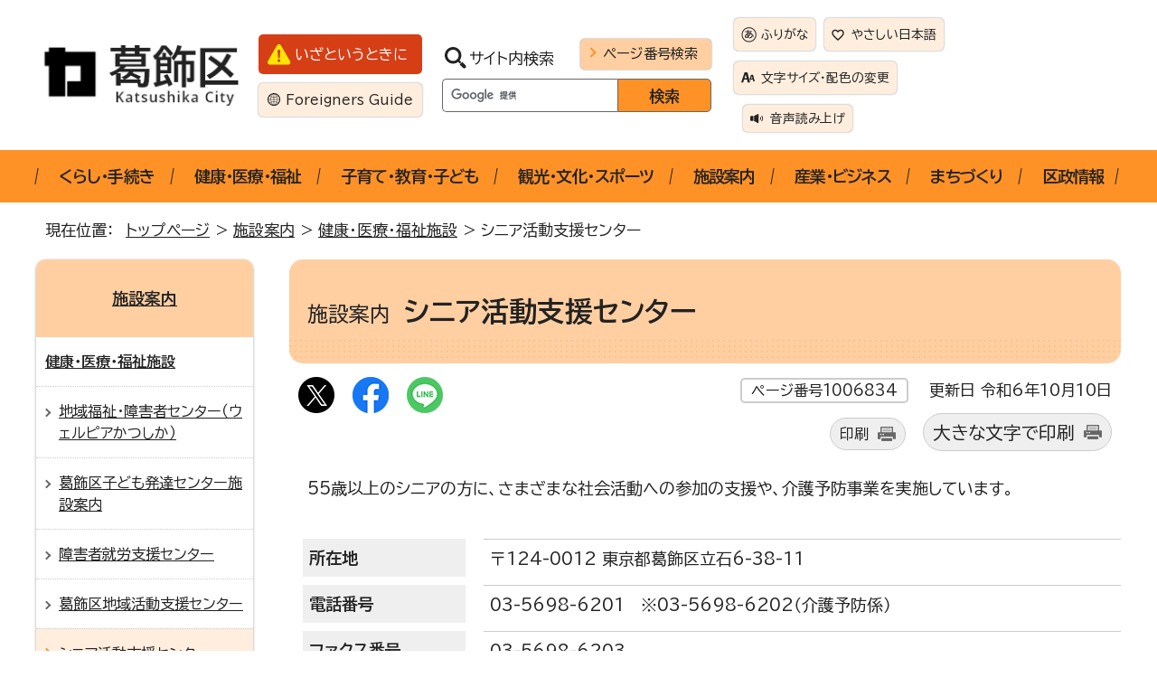

--- FILE ---
content_type: text/html
request_url: https://www2.city.katsushika.lg.jp/institution/1030223/1006834.html
body_size: 27098
content:
<!DOCTYPE html>
<html lang="ja">
<head prefix="og: http://ogp.me/ns# fb: http://ogp.me/ns/fb# article: http://ogp.me/ns/article#">
<meta charset="UTF-8">
<!-- Google tag (gtag.js) -->
<script async src="https://www.googletagmanager.com/gtag/js?id=G-GJ3GKLP076"></script>
<script>
window.dataLayer = window.dataLayer || [];
function gtag(){dataLayer.push(arguments);}
gtag('js', new Date());

gtag('config', 'G-GJ3GKLP076');
</script>
<title>施設案内　シニア活動支援センター｜葛飾区公式サイト</title>
<meta name="viewport" content="width=device-width,initial-scale=1.0,minimum-scale=1.0,maximum-scale=2.0,user-scalable=yes,viewport-fit-cover">
<meta name="description" content="葛飾区公式サイトです。各種手続きのご案内、イベント情報、観光情報、行政情報をお知らせします。">
<meta name="keywords" content="葛飾区,葛飾,かつしか,Katsushika,カツシカ,東京都">
<meta property="fb:admins" content="100002384785562">
<meta property="fb:app_id" content="317743961647796">
<meta name="google-site-verification" content="ww2kLQoQSyL61imOYytNLrwjyQL8mRAiMJikWl6LuNc">
<!--[if lt IE 9]>
<script src="../../_template_/_site_/_default_/_res/js/html5shiv-printshiv.min.js"></script>
<![endif]-->
<meta property="og:title" content="シニア活動支援センター｜葛飾区公式サイト">
<meta property="og:type" content="article">
<meta property="og:description" content="55歳以上のシニアの方に、さまざまな社会活動への参加の支援や、介護予防事業を実施しています。">
<meta property="og:url" content="https://www.city.katsushika.lg.jp/institution/1030223/1006834.html">
<meta property="og:image" content="https://www.city.katsushika.lg.jp/_template_/_site_/_default_/_res/images/sns/ogimage.gif">
<meta property="og:site_name" content="葛飾区公式サイト">
<meta property="og:locale" content="ja_JP">
<script src="../../_template_/_site_/_default_/_res/js/jquery-3.5.1.min.js"></script>
<script>
//<!--
var FI = {};
FI.jQuery = jQuery.noConflict(true);
FI.smpcss = "../../_template_/_site_/_default_/_res/design/default_smp.css?z";
FI.smpcss2 = "../../_template_/_site_/_default_/_res/dummy.css";
//-->
</script>
<script src="../../_template_/_site_/_default_/_res/js/smp.js?z"></script>
<script src="../../_template_/_site_/_default_/_res/js/common.js" defer></script>
<script src="../../_template_/_site_/_default_/_res/js/pagetop_fade.js" defer></script>
<script src="../../_template_/_site_/_default_/_res/js/over.js" async></script>
<script src="../../_template_/_site_/_default_/_res/js/articleall.js" async></script>
<script src="../../_template_/_site_/_default_/_res/js/dropdown_menu.js" defer></script>
<script src="https://tsutaeru.cloud/assets/snippet/js/tsutaeru-v2.js?api_key=d8797515-38f4-4cdd-a174-764a4493d9d1"></script>
<script src="../../_template_/_site_/_default_/_res/js/init.js"></script>
<script src="../../_template_/_site_/_default_/_res/js/fm_util.js"></script>
<link id="cmncss" href="../../_template_/_site_/_default_/_res/design/default.css?z" rel="stylesheet" type="text/css" class="pconly">
<link id="printcss" href="../../_template_/_site_/_default_/_res/print_dummy.css" rel="stylesheet" type="text/css" class="pconly">
<link id="bgcss" href="../../_template_/_site_/_default_/_res/dummy.css" rel="stylesheet" type="text/css" class="pconly">
<script>
//<!--
var bgcss1 = "../../_template_/_site_/_default_/_res/a.css";
var bgcss2 = "../../_template_/_site_/_default_/_res/b.css";
var bgcss3 = "../../_template_/_site_/_default_/_res/c.css";
var bgcss4 = "../../_template_/_site_/_default_/_res/dummy.css";
// -->
</script>
<link rel="preconnect" href="https://fonts.googleapis.com">
<link rel="preconnect" href="https://fonts.gstatic.com" crossorigin>
<link href="https://fonts.googleapis.com/css2?family=BIZ+UDPGothic:wght@400;700&family=Open+Sans:wght@700&display=swap" rel="stylesheet">
<link rel="apple-touch-icon-precomposed" href="../../_template_/_site_/_default_/_res/images/apple-touch-icon-precomposed.png">
<link rel="shortcut icon" href="../../_template_/_site_/_default_/_res/favicon.ico" type="image/vnd.microsoft.icon">
<link rel="icon" href="../../_template_/_site_/_default_/_res/favicon.ico" type="image/vnd.microsoft.icon">
<script src="https://api.welltool.site/js/hptrs.js?lang=ja"></script>
<script src="../../_template_/_site_/_default_/_res/js/analytics.js"></script>
</head>
<body>
<noscript>
<p class="scriptmessage">当ウェブサイトではjavascriptを使用しています。 javascriptの使用を有効にしなければ、一部の機能が正確に動作しない恐れがあります。お手数ですがjavascriptの使用を有効にしてください。</p>
</noscript>
<div id="wrapbg">
<div id="wrap">
<header id="headerbg" class="clearfix" role="banner">
<div id="blockskip" class="pconly"><a href="#HONBUN">エンターキーを押すと、ナビゲーション部分をスキップし本文へ移動します。</a></div>
<div id="header" class="clearfix">
<div id="tlogo">
<p><a href="https://www.city.katsushika.lg.jp/"><img src="../../_template_/_site_/_default_/_res/design/images/header/tlogo.png" alt="葛飾区公式サイト" width="232" height="72"></a></p>
</div>
<div id="util">
<div class="util1">
<p class="emergency"><a href="../../1031155.html">いざというときに</a></p>
<p class="foreigners" lang="en"><a href="../../multilanguages/1009963.html">Foreigners Guide</a></p>
</div>
<div id="sitesearch">
<form role="search" id="cse-search-box" action="https://www.city.katsushika.lg.jp/site/search.html">
<div class="label">
<label for="key">サイト内検索</label>
<a href="../../about/1030327.html">ページ番号検索</a>
</div>
<input type="hidden" name="cx" value="010984540492088701151:olwbsaz9v2i">
<input type="hidden" name="ie" value="UTF-8">
<input type="text" name="q" size="20" id="key" value="">
<input type="submit" value="検索">
<script src="https://www.google.co.jp/coop/cse/brand?form=cse-search-box&lang=ja"></script>
</form>
</div>
<div id="util2">
<ul>
<li id="tsutaeru-button-ruby" class="furigana"><a href="https://tsutaeru.cloud/ruby.php?uri=https%3A%2F%2Fwww.city.katsushika.lg.jp/institution/1030223/1006834.html">ふりがな</a></li>
<li id="tsutaeru-button-rubyreset" class="furigana"><a href="https://www.city.katsushika.lg.jp/institution/1030223/1006834.html">ふりがなをけす</a></li>
<li id="tsutaeru-button-easy" class="easy"><a href="https://tsutaeru.cloud/easy.php?uri=https%3A%2F%2Fwww.city.katsushika.lg.jp/institution/1030223/1006834.html">やさしい日本語</a></li>
<li class="pconly size"><a href="../../about/1030328.html">文字サイズ・配色の変更</a></li>
<li class="reader"><button type="button" id="readbtn">音声読み上げ</button></li>
</ul>
<div id="onsei">
<!--IF_TRANS_HIDE:--><script>_tsutaeru.speech.button()</script><!--/IF_TRANS_HIDE:-->
</div>
</div>
</div>
</div>
</header>
<nav id="gnavibg" role="navigation" aria-label="メインメニュー">
<div id="gnavi">
<ul id="topscate" class="clearfix">
<li class="scate scate1">
<button class="tismenu pconly" aria-expanded="false" aria-controls="list1">くらし・手続き</button>
<div id="list1" class="navi" aria-hidden="true">
<div class="gnavilower clearfix">
<p class="gnavidetail"><a href="../../kurashi/index.html">くらし・手続き<span class="pconly">トップ</span></a></p>
<button class="gnaviclose pconly">閉じる</button>
<!-- ▲▲▲ END gnavilower ▲▲▲ --></div>
<ul class="clearfix pconly">
<li><a href="/kurashi/1000046/index.html">戸籍・住民票など</a></li>
<li><a href="/kurashi/1000047/index.html">税金</a></li>
<li><a href="/kurashi/1000048/index.html">ごみ・リサイクル</a></li>
<li><a href="/kurashi/1000049/index.html">国保・後期高齢・年金</a></li>
<li><a href="/kurashi/1003399/index.html">住まい</a></li>
<li><a href="/kurashi/1000062/index.html">環境</a></li>
<li><a href="/kurashi/1004028/index.html">安全・安心</a></li>
<li><a href="/kurashi/1000061/index.html">各種相談</a></li>
</ul>
<!-- ▲▲▲ END navi ▲▲▲ --></div>
<!-- ▲▲▲ END scate ▲▲▲ --></li>
<li class="scate scate2">
<button class="tismenu pconly" aria-expanded="false" aria-controls="list2">健康・医療・福祉</button>
<div id="list2" class="navi" aria-hidden="true">
<div class="gnavilower clearfix">
<p class="gnavidetail"><a href="../../kenkou/index.html">健康・医療・福祉<span class="pconly">トップ</span></a></p>
<button class="gnaviclose pconly">閉じる</button>
<!-- ▲▲▲ END gnavilower ▲▲▲ --></div>
<ul class="clearfix pconly">
<li><a href="/kenkou/1000050/index.html">健康・医療</a></li>
<li><a href="/kenkou/1030182/index.html">がん・難病に対する支援</a></li>
<li><a href="/kenkou/1001792/index.html">こころの健康</a></li>
<li><a href="/kenkou/1030183/index.html">健康づくり・啓発</a></li>
<li><a href="/kenkou/1030184/index.html">食育・食の安全</a></li>
<li><a href="/kenkou/1000051/index.html">介護保険</a></li>
<li><a href="/kenkou/1000052/index.html">高齢者福祉</a></li>
<li><a href="/kenkou/1000053/index.html">障害福祉</a></li>
<li><a href="/kenkou/1000055/index.html">生活福祉</a></li>
<li><a href="/kenkou/1030272/index.html">健康・医療・福祉に関する各種相談</a></li>
</ul>
<!-- ▲▲▲ END navi ▲▲▲ --></div>
<!-- ▲▲▲ END scate ▲▲▲ --></li>
<li class="scate scate3">
<button class="tismenu pconly" aria-expanded="false" aria-controls="list3">子育て・教育・子ども</button>
<div id="list3" class="navi" aria-hidden="true">
<div class="gnavilower clearfix">
<p class="gnavidetail"><a href="../../kosodate/index.html">子育て・教育・子ども<span class="pconly">トップ</span></a></p>
<button class="gnaviclose pconly">閉じる</button>
<!-- ▲▲▲ END gnavilower ▲▲▲ --></div>
<ul class="clearfix pconly">
<li><a href="/kosodate/1000056/index.html">子育て</a></li>
<li><a href="/kosodate/1000057/index.html">教育・学校</a></li>
<li><a href="/kosodate/1002752/index.html">生涯学習</a></li>
<li><a href="/kosodate/1030198/index.html">子育て・教育に関する相談</a></li>
</ul>
<!-- ▲▲▲ END navi ▲▲▲ --></div>
<!-- ▲▲▲ END scate ▲▲▲ --></li>
<li class="scate scate4">
<button class="tismenu pconly" aria-expanded="false" aria-controls="list4">観光・文化・スポーツ</button>
<div id="list4" class="navi" aria-hidden="true">
<div class="gnavilower clearfix">
<p class="gnavidetail"><a href="../../tourism/index.html">観光・文化・スポーツ<span class="pconly">トップ</span></a></p>
<button class="gnaviclose pconly">閉じる</button>
<!-- ▲▲▲ END gnavilower ▲▲▲ --></div>
<ul class="clearfix pconly">
<li><a href="/tourism/1000064/index.html">観光</a></li>
<li><a href="/tourism/1030208/index.html">学習施設</a></li>
<li><a href="/tourism/1002757/index.html">文化・芸術</a></li>
<li><a href="/tourism/1027563/index.html">文化財保護</a></li>
<li><a href="/tourism/1002753/index.html">スポーツ</a></li>
<li><a href="/event/index.html">イベント情報</a></li>
</ul>
<!-- ▲▲▲ END navi ▲▲▲ --></div>
<!-- ▲▲▲ END scate ▲▲▲ --></li>
<li class="scate scate5">
<button class="tismenu pconly" aria-expanded="false" aria-controls="list5">施設案内</button>
<div id="list5" class="navi" aria-hidden="true">
<div class="gnavilower clearfix">
<p class="gnavidetail"><a href="../../institution/index.html">施設案内<span class="pconly">トップ</span></a></p>
<button class="gnaviclose pconly">閉じる</button>
<!-- ▲▲▲ END gnavilower ▲▲▲ --></div>
<ul class="clearfix pconly">
<li><a href="/institution/1030218/index.html">電子マップ・施設予約</a></li>
<li><a href="/institution/public/index.html">区役所・区民事務所</a></li>
<li><a href="/institution/1006723/index.html">地域コミュニティ施設</a></li>
<li><a href="/institution/1030223/index.html">健康・医療・福祉施設</a></li>
<li><a href="/institution/1030224/index.html">子育て・教育施設</a></li>
<li><a href="/institution/1030225/index.html">観光・文化・スポーツ施設</a></li>
<li><a href="/institution/1000096/index.html">公園</a></li>
<li><a href="/institution/1000103/index.html">駐車場・駐輪場</a></li>
<li><a href="/institution/1000102/index.html">直売所・農園</a></li>
<li><a href="/institution/1000101/index.html">環境・衛生・清掃施設</a></li>
<li><a href="/institution/1030229/index.html">国や都の施設、区役所</a></li>
</ul>
<!-- ▲▲▲ END navi ▲▲▲ --></div>
<!-- ▲▲▲ END scate ▲▲▲ --></li>
<li class="scate scate6">
<button class="tismenu pconly" aria-expanded="false" aria-controls="list6">産業・ビジネス</button>
<div id="list6" class="navi" aria-hidden="true">
<div class="gnavilower clearfix">
<p class="gnavidetail"><a href="../../business/index.html">産業・ビジネス<span class="pconly">トップ</span></a></p>
<button class="gnaviclose pconly">閉じる</button>
<!-- ▲▲▲ END gnavilower ▲▲▲ --></div>
<ul class="clearfix pconly">
<li><a href="/business/1000011/index.html">事業者</a></li>
<li><a href="/business/1000066/index.html">産業</a></li>
<li><a href="/business/1019383/index.html">雇用・労働</a></li>
<li><a href="/business/1034628/index.html">広報かつしか（産業・しごと面）</a></li>
</ul>
<!-- ▲▲▲ END navi ▲▲▲ --></div>
<!-- ▲▲▲ END scate ▲▲▲ --></li>
<li class="scate scate7">
<button class="tismenu pconly" aria-expanded="false" aria-controls="list7">まちづくり</button>
<div id="list7" class="navi" aria-hidden="true">
<div class="gnavilower clearfix">
<p class="gnavidetail"><a href="../../planning/index.html">まちづくり<span class="pconly">トップ</span></a></p>
<button class="gnaviclose pconly">閉じる</button>
<!-- ▲▲▲ END gnavilower ▲▲▲ --></div>
<ul class="clearfix pconly">
<li><a href="/planning/1003608/index.html">土地・開発許可</a></li>
<li><a href="/planning/1003609/index.html">地域街づくり</a></li>
<li><a href="/planning/1003610/index.html">防災街づくり</a></li>
<li><a href="/planning/1030239/index.html">用途地域・都市計画・地区計画</a></li>
<li><a href="/planning/1030242/index.html">道路・屋外広告物・私道</a></li>
<li><a href="/planning/1003614/index.html">河川</a></li>
<li><a href="/planning/1030243/index.html">交通</a></li>
<li><a href="/planning/1003408/index.html">公園</a></li>
<li><a href="/planning/1003620/index.html">街づくり推進条例</a></li>
<li><a href="/planning/1003621/index.html">福祉のまちづくり条例</a></li>
</ul>
<!-- ▲▲▲ END navi ▲▲▲ --></div>
<!-- ▲▲▲ END scate ▲▲▲ --></li>
<li class="scate scate8">
<button class="tismenu pconly" aria-expanded="false" aria-controls="list8">区政情報</button>
<div id="list8" class="navi" aria-hidden="true">
<div class="gnavilower clearfix">
<p class="gnavidetail"><a href="../../information/index.html">区政情報<span class="pconly">トップ</span></a></p>
<button class="gnaviclose pconly">閉じる</button>
<!-- ▲▲▲ END gnavilower ▲▲▲ --></div>
<ul class="clearfix pconly">
<li><a href="/information/1000074/index.html">区の紹介</a></li>
<li><a href="/information/1000076/index.html">組織図（機構図）</a></li>
<li><a href="/information/kucho/index.html">こんにちは区長です</a></li>
<li><a href="/information/kouho/index.html">広報・広聴</a></li>
<li><a href="/information/1000078/index.html">例規集</a></li>
<li><a href="/information/1030247/index.html">刊行物・葛飾区史</a></li>
<li><a href="/information/1000079/index.html">公文書等管理・情報公開・個人情報保護</a></li>
<li><a href="/information/1000080/index.html">選挙</a></li>
<li><a href="/information/1000081/index.html">監査</a></li>
<li><a href="/information/1000082/index.html">区役所の取り組み</a></li>
<li><a href="/information/1000083/index.html">統計・調査</a></li>
<li><a href="/information/1000084/index.html">計画・報告</a></li>
<li><a href="/information/1000085/index.html">行財政・予算・決算</a></li>
<li><a href="/information/1000086/index.html">職員採用・人材育成</a></li>
<li><a href="/information/1000087/index.html">国際交流・多文化共生</a></li>
<li><a href="/information/1000088/index.html">審議会・委員会</a></li>
<li><a href="/information/1014546/index.html">審査請求</a></li>
<li><a href="/information/1000089/index.html">裁判員制度・検察審査会</a></li>
<li><a href="/information/1030313/index.html">町会・自治会（自治町会）</a></li>
<li><a href="/information/1030314/index.html">地域活動団体</a></li>
<li><a href="/information/1030288/index.html">区政情報に関する各種相談</a></li>
</ul>
<!-- ▲▲▲ END navi ▲▲▲ --></div>
<!-- ▲▲▲ END scate ▲▲▲ --></li>
</ul>
</div>
</nav>
<hr class="hide">
<nav id="tpath" role="navigation" aria-label="現在の位置">
<p>現在位置：&nbsp;
<a href="../../index.html">トップページ</a> &gt;
<a href="../../institution/index.html">施設案内</a> &gt;
<a href="../../institution/1030223/index.html">健康・医療・福祉施設</a> &gt;
シニア活動支援センター
</p>
</nav>
<hr class="hide">
<div id="pagebody" class="clearfix lnavileft">
<p class="skip"><a name="HONBUN" id="HONBUN">ここから本文です。</a></p>
<main id="page" role="main">
<article id="content">
<div id="voice">
<h1><span>施設案内　</span>シニア活動支援センター</h1>
<div class="box">
<div class="sns ai_skip rs_skip rs_preserve">
<div id="tw"><a href="https://twitter.com/intent/tweet?text=%E3%82%B7%E3%83%8B%E3%82%A2%E6%B4%BB%E5%8B%95%E6%94%AF%E6%8F%B4%E3%82%BB%E3%83%B3%E3%82%BF%E3%83%BC%ef%bd%9c%E8%91%9B%E9%A3%BE%E5%8C%BA%E5%85%AC%E5%BC%8F%E3%82%B5%E3%82%A4%E3%83%88&url=https%3A%2F%2Fwww.city.katsushika.lg.jp%2Finstitution%2F1030223%2F1006834.html" target="_blank"><img alt="Xでポスト" height="40" src="../../_template_/_site_/_default_/_res/images/sns/x.png" width="40" /></a></div>

<div id="fb"><a href="https://www.facebook.com/sharer.php?u=https%3A%2F%2Fwww.city.katsushika.lg.jp%2Finstitution%2F1030223%2F1006834.html&t=%E3%82%B7%E3%83%8B%E3%82%A2%E6%B4%BB%E5%8B%95%E6%94%AF%E6%8F%B4%E3%82%BB%E3%83%B3%E3%82%BF%E3%83%BC%ef%bd%9c%E8%91%9B%E9%A3%BE%E5%8C%BA%E5%85%AC%E5%BC%8F%E3%82%B5%E3%82%A4%E3%83%88" target="_blank"><img alt="フェイスブックでシェア" height="40" src="../../_template_/_site_/_default_/_res/images/sns/share.png" width="40" /></a></div>

<div id="snsline"><a href="https://line.me/R/msg/text/?%E3%82%B7%E3%83%8B%E3%82%A2%E6%B4%BB%E5%8B%95%E6%94%AF%E6%8F%B4%E3%82%BB%E3%83%B3%E3%82%BF%E3%83%BC%ef%bd%9c%E8%91%9B%E9%A3%BE%E5%8C%BA%E5%85%AC%E5%BC%8F%E3%82%B5%E3%82%A4%E3%83%88%0d%0ahttps%3A%2F%2Fwww.city.katsushika.lg.jp%2Finstitution%2F1030223%2F1006834.html" target="_blank"><img alt="ラインでシェア" height="40" src="../../_template_/_site_/_default_/_res/images/sns/lineit.png" width="40" /></a></div>
</div>
<p class="update">
<span class="idnumber">ページ番号1006834</span>　
更新日
令和6年10月10日
</p>
<p class="printbtn pconly"><span class="print"><a href="javascript:void(0);" onclick="print(); return false;">印刷</a></span>　<span class="printl"><a href="javascript:void(0);" onclick="printData(); return false;">大きな文字で印刷</a></span>
</p>
<!-- ▲▲▲ END box ▲▲▲ --></div>
<p class="outline">55歳以上のシニアの方に、さまざまな社会活動への参加の支援や、介護予防事業を実施しています。</p>
<dl class="clearfix">
<dt>所在地</dt>
<dd>
〒124-0012
東京都葛飾区立石6-38-11
</dd>
<dt>電話番号</dt>
<dd>03-5698-6201　※03-5698-6202（介護予防係）</dd>
<dt>ファクス番号</dt>
<dd>03-5698-6203</dd>
<dt>交通アクセス</dt>
<dd><strong>京成電鉄</strong>
<br>
「青砥」駅 徒歩3分
</dd>
<dd><strong>京成バス</strong>
<br>
亀有駅～新小岩駅（新小53）<br>「青砥駅入口」下車 徒歩4分
</dd>
<dt>利用時間</dt>
<dd>
<p>午前9時から午後9時まで<br>
</p>
</dd>
<dt>休館日</dt>
<dd>
<p>年末年始（12月28日から1月4日まで）、偶数月の第一日曜日、保守点検日などのその他の休館日はお問い合わせください</p>
</dd>
</dl>
<h2>地図</h2>
<p class="imagecenter"><img src="//maps.google.com/maps/api/staticmap?center=35.743869,139.854373&zoom=15&size=660x500&markers=35.743869,139.854373&sensor=false&format=gif&region=jp&key=AIzaSyDaAJROdf54thOfE_2qAvV3Ov0jjZetrGg" alt="シニア活動支援センターの地図" width="660" height="500" /></p>
<ul class="objectlink">
<li><a href="https://maps.google.com/maps?q=35.743869,139.854373" target="_blank">地図を表示する<span class="small">（外部リンク）</span><img src="../../_template_/_site_/_default_/_res/images/parts/newwin1.gif" alt="新しいウィンドウで開きます" width="12" height="11" class="external"></a></li>
</ul>
<div class="articleall">
<h2 class="kanren plus">よくいただくお問い合わせリンク</h2>
<ul class="objectlink">
<li><a href="../../kenkou/1000052/1030187/1002146/index.html">シニア活動支援センター</a></li>
</ul>
</div>
<div id="reference">
<h2><span>このページに関する</span>お問い合わせ</h2>
<p><strong><span class="division">地域包括ケア担当課　</span>シニア活動支援センター</strong><br>
〒124-0012　葛飾区立石6-38-11<br>
電話：03-5698-6201　ファクス：03-5698-6203</p>
</div>
</div>
</article>
<!-- ▲▲▲ END page ▲▲▲ --></main>
<hr class="hide">
<nav id="lnavi" role="navigation" aria-labelledby="localnav">
<div id="menubg">
<div id="menu" class="articleall">
<h2 id="localnav" class="plus"><a href="../../institution/index.html">施設案内</a></h2>
<h3><a href="../../institution/1030223/index.html" >健康・医療・福祉施設</a></h3>
<ul>
<li><a href="../../institution/1030223/1006824.html">地域福祉・障害者センター（ウェルピアかつしか）</a></li>
<li><a href="../../institution/1030223/1029175/index.html">葛飾区子ども発達センター施設案内</a></li>
<li><a href="../../institution/1030223/1016924.html">障害者就労支援センター</a></li>
<li><a href="../../institution/1030223/1038591.html">葛飾区地域活動支援センター</a></li>
<li class="choice" aria-current="page">シニア活動支援センター</li>
<li><a href="../../institution/1030223/1006835/index.html">高齢者総合相談センター（地域包括支援センター）</a></li>
<li><a href="../../institution/1030223/1006701/index.html">応急診療</a></li>
<li><a href="../../institution/1030223/1006702/index.html">保健所・保健センター</a></li>
<li><a href="../../institution/1030223/1028524.html">葛飾区自立訓練事業所</a></li>
<li><a href="../../institution/1030223/1000095/index.html">福祉施設</a></li>
</ul>
</div><!-- ▲▲▲ END menu ▲▲▲ -->
</div><!-- ▲▲▲ END menubg ▲▲▲ -->
<p class="faqbanner"><a href="../../faq/index.html">よくある質問</a></p>
</nav>
<!-- ▲▲▲ END pagebody ▲▲▲ --></div>
<aside id="guidebg" role="complementary">
<div id="guide">
<p class="pagetop"><a href="#wrap"><img src="../../_template_/_site_/_default_/_res/design/images/page/mark_pagetop.png" alt="このページの先頭へ戻る" width="62" height="62"></a></p>
<ul>
<li><a href="javascript:history.back();" class="pageback">前のページへ戻る</a></li>
<li><a href="https://www.city.katsushika.lg.jp/" class="pagehome">トップページへ戻る</a></li>
</ul>
</div>
</aside>
<hr class="hide">
<nav id="jssmpbtmnavi" class="smponly">
<div id="jssmpbtmnavi01"></div>
<div id="jssmpbtmnavi02"></div>
<!-- ▲▲▲ END jssmpbtmnavi ▲▲▲ --></nav>
<hr class="hide">
<footer role="contentinfo">
<div id="footerbg">
<div id="footer">
<div class="left">
<h2>葛飾区役所</h2>
<div id="add">
<address>
〒124-8555　東京都葛飾区立石5-13-1　<br class="smponly">電話：03-3695-1111（代表）
</address>
<p>
月曜日から金曜日の午前8時30分から午後5時(祝日・休日、12月29日から1月3日を除く)<br>
水曜日は業務の一部を午後7時30分まで行っています。<br>
毎月1回日曜日は業務の一部を午前9時から正午まで行っています。
</p>
<div class="telwrap clearfix">
<div class="callcenter">
<a href="../../information/kouho/callcenter/call.html">
<h3>コールセンター<span>(はなしょうぶコール)</span></h3>
<p class="num"><span>03-6758-2222</span></p>
<p class="textl">区のサービスに関するお問い合わせに<br class="smponly">オペレーターが答えます。</p>
<p class="text">午前8時から午後8時まで 年中無休</p>
</a>
<!-- ▲▲▲ END callcenter ▲▲▲ --></div>
<!-- ▲▲▲ END telwrap ▲▲▲ --></div>
<!-- ▲▲▲ END add ▲▲▲ --></div>
<!-- ▲▲▲ END left ▲▲▲ --></div>
<div class="right">
<div id="addlink">
<ul>
<li class="imglink">
<a href="../../institution/public/office.html">
<img src="../../_template_/_site_/_default_/_res/design/images/footer/footer_01.png" alt="" width="32" height="32">
<span>葛飾区総合庁舎</span>
</a>
</li>
<li class="imglink">
<a href="../../information/1000076/1005536.html">
<img src="../../_template_/_site_/_default_/_res/design/images/footer/footer_02.png" alt="" width="32" height="32">
<span>各課の仕事・連絡先</span>
</a>
</li>
<li class="imglink">
<a href="../../kurashi/1000046/1001406/1001459.html">
<img src="../../_template_/_site_/_default_/_res/design/images/footer/footer_03.png" alt="" width="32" height="32">
<span>休日開庁窓口の開庁時間と取扱業務</span>
</a>
</li>
</ul>
<!-- ▲▲▲ END addlink ▲▲▲ --></div>
<div id="footernavi">
<ul>
<li><a href="../../about/sitemap.html">サイトマップ</a></li>
<li><a href="../../about/link.html">リンク集</a></li>
<li><a href="../../about/privacy.html">個人情報の取り扱い</a></li>
<li><a href="../../about/copyright.html">著作権</a></li>
<li><a href="https://www.city.katsushika.lg.jp/cgi-bin2/enquetes/6259eac833004a1a902923c5ea3123f3">このページへの評価</a></li>
</ul>
</div>
<!-- ▲▲▲ END right ▲▲▲ --></div>
</div>
</div>
<div id="copy">
<p lang="en">Copyright &copy; Katsushika City, All Rights Reserved.</p>
</div>
</footer>
</div>
</div>
<!-- xmldata for linkcheck start
<linkdata>
<pageid>1006834</pageid>
<pagetitle>シニア活動支援センター</pagetitle>
<pageurl>https://www.city.katsushika.lg.jp/institution/1030223/1006834.html</pageurl>
<device>p</device>
<groupid>g072021</groupid>
<groupname>g072021　福祉部　地域包括ケア担当課　シニア活動支援センター</groupname>
<linktitle></linktitle>
<linkurl></linkurl>
</linkdata>
xmldata for linkcheck end  -->
</body>
</html>


--- FILE ---
content_type: text/html; charset=utf-8
request_url: https://io_1.welltool.site/
body_size: 59
content:
"{\"share\":[]};{\"img\":[]};gdfgdfgdfgdfgdfg;ereterterterterterte;00"

--- FILE ---
content_type: text/css
request_url: https://www2.city.katsushika.lg.jp/_template_/_site_/_default_/_res/design/default.css?z
body_size: 210
content:
@charset "utf-8";
/*---- 共通 ----*/
@import url(../layout.css);
@import url(../common.css);

/*---- システム共通 ----*/
@import url(../eventcal.css);
@import url(../event.css);
@import url(../map.css);

/*---- デザイン ----*/
@import url(site.css?0516);
@import url(content.css?1215);
@import url(parts.css);
@import url(../fontstyle.css);
@import url(../print.css);

--- FILE ---
content_type: text/css
request_url: https://www2.city.katsushika.lg.jp/_template_/_site_/_default_/_res/common.css
body_size: 41801
content:
@charset "utf-8";
/*------------------------------------------------------------------------------
[1] 共通設定
[2] メインコンテンツ 共通設定
[3] メインコンテンツ 詳細設定
------------------------------------------------------------------------------*/
/*******************************************************************************
[1] 共通設定
*******************************************************************************/
*{
	margin:0px;
	padding:0px;
}
body{
	color:#222;
	font-family:"ヒラギノ角ゴ Pro W3","Hiragino Kaku Gothic Pro","メイリオ",Meiryo,"ＭＳ Ｐゴシック",sans-serif;
	font-weight:normal;
	text-align:center;
	word-wrap:break-word;
	overflow-wrap:break-word;
}
input,select,textarea,button{
	font-family:"ヒラギノ角ゴ Pro W3","Hiragino Kaku Gothic Pro","メイリオ",Meiryo,"ＭＳ Ｐゴシック",sans-serif;
	font-size:100%;
	font-weight:normal;
}
img{
	border:none;
	vertical-align: bottom;
}
strong{
	font-weight:bold;
}
hr{
	margin:0px 15px 25px 15px;
	color:#FFFFFF;
	border:solid 1px #CCCCCC;
}
.hide{
	display:none;
}
.skip{
	position:absolute;
	left:-9999px;
}
/*　回り込み解除　*/
.box{
	margin-bottom:15px;
	width:100%;
}
.clearfix::after,.box::after{
	content:"";
	display:block;
	clear:both;
}
/*　noscript　*/
.scriptmessage{
	margin-right:auto;
	margin-left:auto;
	padding:15px 0px 15px 0px;
	width:900px;
	font-size:85%;
	text-align:left;
	line-height:1.5;
}
/*　本文へ　*/
#blockskip a{
	padding:10px 20px 15px 20px;
	display:block;
	position:absolute; 
	left:-9999px;
	font-size:100%;
	font-weight:bold;
}
#blockskip .show{
	position:absolute; 
	left:0;
	z-index:1000;
}
/*******************************************************************************
[2]メインコンテンツ 共通設定
********************************************************************************/
.clear{
	clear:both;
}
.middle{
	vertical-align:middle;
}
.small{
	font-size:90%;
}
/*==============================================================================
	テキスト
==============================================================================*/
.textleft{
	text-align:left;
}
.textright{
	text-align:right;
}
.textcenter{
	text-align:center;
}
/*==============================================================================
	画像関連
==============================================================================*/
.imageright{
	margin:5px 15px 15px 15px;
	width:auto;
	float:right;
	display:inline;
}
.imageleft{
	margin:5px 15px 15px 15px;
	width:auto;
	float:left;
}
.imagecenter{
	margin:5px 15px 15px 15px;
	clear:both;
	text-align:center;
}
/*==============================================================================
	SNSボタン
==============================================================================*/
#content div.sns,#content2 div.sns,#content3 div.sns{
	margin:0px 0px 0px 10px;
	width:270px;
	float:left;
	display:inline;
	line-height: 0;
}
#content #tw,#content2 #tw,#content3 #tw{
	margin-right:20px;
	float:left;
}
#content #fb,#content2 #fb,#content3 #fb{
	margin-right:20px;
	float:left;
}
#content #snsline,#content2 #snsline,#content3 #snsline{
	float:left;
}
#content #tw img,#content2 #tw img,#content3 #tw img,
#content #fb img,#content2 #fb img,#content3 #fb img,
#content #snsline img,#content2 #snsline img,#content3 #snsline img{
	width:40px;
}
/*------------------------------------------------------------------------------
	FBのいいね！ズレ修正
------------------------------------------------------------------------------*/
.fb_iframe_widget > span{
  vertical-align:top !important;
}
/*==============================================================================
	更新日
==============================================================================*/
#content p.update,#content2 p.update,#content3 p.update{
	margin:0px 10px 10px 0px;
	width:410px;
	float:right;
	font-size:95%;
	text-align:right;
	display:inline;
}
/*==============================================================================
	ページ番号
==============================================================================*/
#content p span.idnumber,#content2 p span.idnumber,#content3 p span.idnumber{
	padding:3px 5px 3px 5px;
	font-size:95%;
	border:1px solid #CCCCCC;
}
/*==============================================================================
	印刷ボタン
==============================================================================*/
#content p.printbtn,#content2 p.printbtn,#content3 p.printbtn{
	margin:0px 10px 0px 0px;
	width:410px;
	float:right;
	clear:both;
	font-size:95%;
	text-align:right;
	display:inline;
}
#content p span.print,#content2 p span.print,#content3 p span.print,
#content p span.printl,#content2 p span.printl,#content3 p span.printl{
	margin:0px 0px 0px 8px;
	display:inline-block;
}
#content p span.print a,#content2 p span.print a,#content3 p span.print a,
#content p span.printl a,#content2 p span.printl a,#content3 p span.printl a{
	padding: 3px 40px 2px 10px;
	display:block;
	font-size:95%;
	color:#222;
	text-decoration:none;
}
#content p span.printl a,#content2 p span.printl a,#content3 p span.printl a{
	font-size:115%;
}
/*==============================================================================
	縦線のスタイル
==============================================================================*/
#content ul.line,#content2 ul.line,ul.line{
	margin:10px 5px 10px 10px;
	list-style-type:none;
}
#content ul.line li,#content2 ul.line li,ul.line li{
	display:inline;
}
#content ul.line span a,#content2 ul.line span a,ul.line a{
	margin:5px 5px 5px 5px;
	padding:0px 12px 0px 0px;
	display:inline-block;
	border-right:1px solid #CCCCCC;
	line-height:1.5;
}
/*==============================================================================
	イベントやパブコメ用の「終了」メッセージ
==============================================================================*/
#content p.end{
	margin:0px 0px 15px 0px;
	padding:5px 10px 5px 10px;
	color:#A80000;
	font-size:120%;
	background:#FFF0F0;
	border-top:1px solid #FFA6A6;
	border-bottom:1px solid #FFA6A6;
	text-align:center;
}
/*******************************************************************************
[3] メインコンテンツ 詳細設定
********************************************************************************/
/*==============================================================================
	見出し・段落（h1からh6まで）
==============================================================================*/
#content h1,#content2 h1,#content p.faqtitle,#content3 h1{
	margin-bottom:15px;
	clear:both;
	font-weight:bold;
}
#content h1 span.smallspan,#content2 h1 span.smallspan,#content3 h1 span.smallspan{
	font-size:75%;
	font-weight:normal;
}
#content h1.h1img,#content2 h1.h1img,#content3 h1.h1img{
	padding:0px;
	background:none;
	border:none;
}
#content h1.h1img img,#content2 h1.h1img img,#content3 h1.h1img img{
	max-width:100%;
	height:auto;
}
#content p.h1img{
	margin-right:0px;
	margin-left:0px;
	background:none;
	border:none;
}
#content p.h1img img{
	max-width: 100%;
	height:auto;
}
#content h2,#content2 h2,#content h3,#content2 h3{
	margin-top:30px;
	margin-bottom:15px;
	clear:both;
	box-sizing:border-box;
	font-weight:bold;
}
#content h4,#content2 h4,#content h5,#content2 h5,#content h6,#content2 h6{
	margin-top:30px;
	margin-bottom:10px;
	clear:both;
	box-sizing:border-box;
	font-weight:bold;
}
#content p,#content2 p{
	margin-bottom:15px;
	margin-left:15px;
	margin-right:15px;
}
/*------------------------------------------------------------------------------
	概要文
------------------------------------------------------------------------------*/
#content p.outline,#content2 p.outline,#content3 p.outline{
	margin:0px 10px 30px 10px;
	padding:10px;
}
/*	余白調整
------------------------------------------------------------------------------*/
#content .box + h2,
#content2 .box + h2,
#content2 #sitemap h2{
	margin-top:0px;
}
/*#content p.imageleft + h2,#content p.imageleft + h3,
#content p.imageleft + h4,#content p.imageleft + h5,#content p.imageleft + h6,
#content2 p.imageleft + h2,#content2 p.imageleft + h3,
#content2 p.imageleft + h4,#content2 p.imageleft + h5,#content2 p.imageleft + h6,
#content p.imageright + h2,#content p.imageright + h3,
#content p.imageright + h4,#content p.imageright + h5,#content p.imageright + h6,
#content2 p.imageright + h2,#content2 p.imageright + h3,
#content2 p.imageright + h4,#content2 p.imageright + h5,#content2 p.imageright + h6,
#content p.imagecenter + h2,#content p.imagecenter + h3,
#content p.imagecenter + h4,#content p.imagecenter + h5,#content p.imagecenter + h6,
#content2 p.imagecenter + h2,#content2 p.imagecenter + h3,
#content2 p.imagecenter + h4,#content2 p.imagecenter + h5,#content2 p.imagecenter + h6,
#content p.imageleft + .articleall + h2,#content2 p.imageleft + .articleall + h2,
#content p.imageleft + .articleall h3,#content2 p.imageleft + .articleall h3,
#content p.imageleft + .articleall h4,#content2 p.imageleft + .articleall h4,
#content p.imageleft + .articleall h5,#content2 p.imageleft + .articleall h5,
#content p.imageleft + .articleall h6,#content2 p.imageleft + .articleall h6,
#content p.imageright + .articleall h2,#content2 p.imageright + .articleall h2,
#content p.imageright + .articleall h3,#content2 p.imageright + .articleall h2,
#content p.imageright + .articleall h4,#content2 p.imageright + .articleall h4,
#content p.imageright + .articleall h5,#content2 p.imageright + .articleall h5,
#content p.imageright + .articleall h6,#content2 p.imageright + .articleall h6,
#content p.imagecenter + .articleall h2,#content2 p.imagecenter + .articleall h2,
#content p.imagecenter + .articleall h3,#content2 p.imagecenter + .articleall h2,
#content p.imagecenter + .articleall h4,#content2 p.imagecenter + .articleall h4,
#content p.imagecenter + .articleall h5,#content2 p.imagecenter + .articleall h5,
#content p.imagecenter + .articleall h6,#content2 p.imagecenter + .articleall h6{
	float:right;
	width: 100%;
}*/
#content h2 + h3,#content2 h2 + h3,
#content h3 + h4,#content2 h3 + h4,
#content h4 + h5,#content2 h4 + h5,
#content h5 + h6,#content2 h5 + h6{
	margin-top:15px;
}
#content h2 + .articleall h3,
#content2 h2 + .articleall h3{
	margin-top:15px;
}
#content .imgrightbox1 h2,#content .imgrightbox2 h2,
#content2 .imgrightbox1 h2,#content2 .imgrightbox2 h2,
#pagebody .boxnormal h2,#pagebody .boxnotice h2,
#pagebody .boxnormal h3,#pagebody .boxnotice h3,
#pagebody .boxnormal h4,#pagebody .boxnotice h4{
	margin-top:0px;
}
/*==============================================================================
	リスト
==============================================================================*/
#content ol,#content2 ol{
	margin:5px 15px 20px 55px;
}
#content ul,#content2 ul{
	margin:5px 15px 20px 45px;
}
#content li,#content2 li{
	margin-bottom:10px;
}
/*------------------------------------------------------------------------------
	定義リスト
------------------------------------------------------------------------------*/
#content dl{
	margin:20px 0px 20px 15px;
	clear:both;
	width:calc(100% - 15px);
}
#content dl::after{
	content:"";
	display:block;
	clear:both;
}
#content dt{
	margin-bottom:8px;
	padding:5px 5px 5px 7px;
	width:180px;
	box-sizing: border-box;
	float:left;
	clear:both;
	background: #CCC;
	font-weight:bold;
	border-left:3px solid #CCC;
}
#content dd{
	margin-bottom:8px;
	padding:5px 5px 5px 7px;
	padding-left:7px;
	width:calc(100% - 200px);
	box-sizing: border-box;
	float:right;
	border-top:1px solid #CCC;
	text-align:left;
}
#content2 dl,#content2 .fieldfrom{
	margin:20px auto 20px auto;
	clear:both;
	width:90%;
}
#content2 dl::after{
	content:"";
	display:block;
	clear:both;
}
#content2 dt,#content2 .fieldlabel{
	padding:10px;
	width:210px;
	float:left;
	clear:both;
	font-weight:bold;
	border-top:1px solid #CCC;
	box-sizing: border-box;
}
#content2 dd,#content2 .fieldtxt{
	margin-left:8px;
	padding:10px;
	width:calc(100% - 230px);
	float:right;
	background:#FFF;
	text-align:left;
	box-sizing: border-box;
	border-top:1px solid #CCC;
}
#content dt p,#content2 dt p,#content dd p,#content2 dd p{
	margin-bottom:0px;
	margin-left:0px;
	margin-right:0px;
}
#content dd ul,#content2 dd ul{
	margin-left:22px;
	margin-bottom:10px;
	margin-bottom:0px;
}
#content dd ol,#content2 dd ol{
	margin-left:30px;
	margin-bottom:0px;
}
#content dd ul.objectlink,#content2 dd ul.objectlink{
	margin-left:0px;
	margin-bottom:0px;
}
/*------------------------------------------------------------------------------
	リンク付リスト
------------------------------------------------------------------------------*/
#content ul.objectlink,#content2 ul.objectlink{
	margin-bottom:25px;
	margin-left:25px;
	clear:both;
	list-style-type:none;
	list-style-position:outside;
}
#content ul.objectlink li,#content2 ul.objectlink li{
	margin-bottom:5px;
	padding-left:25px;
}
/*	新しいウィンドウで開くマーク
------------------------------------------------------------------------------*/
img.external{
	margin-left:5px!important;
	vertical-align:middle;
}
/*------------------------------------------------------------------------------
	画像リンク
------------------------------------------------------------------------------*/
#content ul.objectlink li.imglink,
#content2 ul.objectlink li.imglink{
  margin-right:15px;
	margin-bottom:15px;
	padding:0px;
	display:inline-block;
	background:none;
}
.imglink img{
	vertical-align:bottom;
}
/*　混在したときに回り込み解除
------------------------------------------------------------------------------*/
#content ul.objectlink li:not(.imglink),#content2 ul.objectlink li:not(.imglink){
	clear: left;
}
/*==============================================================================
	リストページ
==============================================================================*/
/*------------------------------------------------------------------------------
	通常リスト（セカンドトップ含む）
------------------------------------------------------------------------------*/
#content ul.listlink,#content2 ul.listlink{
	margin-bottom:25px;
	margin-left:25px;
	clear:both;
	list-style-type:none;
	list-style-position:outside;
}
#content ul.listlink li,#content2 ul.listlink li{
	margin-bottom:10px;
	padding-left:25px;
	clear:left;
}
#content ul.listlink li span,#content2 ul.listlink li span{
	font-size:90%;
	line-height:1.5;
}
#content ul.listlink li img,#content2 ul.listlink li img{
	margin:0px 20px 10px 0px;
	float:left;
}
#content ul.listlink li img.external,#content2 ul.listlink li img.external{
	margin:0px 0px 0px 5px;
	float:none;
}
/*	リスト画像が登録されていた場合
------------------------------------------------------------------------------*/
#content ul.listlink li.thumbslist, #content2 ul.listlink li.thumbslist,
#content ul li.thumbslist, #content2 ul li.thumbslist, #petit ul li.thumbslist{
	margin-bottom:15px;
	padding-left:0px;
	background-image:none;
	background-repeat:no-repeat;
}
#content ul li.thumbslist .thumbslink,#content2 ul li.thumbslist .thumbslink{
	padding-left:20px;
	font-size:100%;
}
#petit ul li.thumbslist .thumbslink{
	padding-left:20px;
	font-size:105%;
}
#content ul li.thumbslist img, #content2 ul li.thumbslist img, #petit ul li.thumbslist img{
	margin-bottom:15px;
	margin-right:10px;
	float:left;
}
#content ul li.thumbslist img.external, #content2 ul li.thumbslist img.external, #petit ul li.thumbslist img.external{
	margin:0px 0px 0px 5px;
	float:none;
}
/*------------------------------------------------------------------------------
	2列リスト（セカンドトップ含む）
------------------------------------------------------------------------------*/
#content ul.listlink2,#content2 ul.listlink2,#petit ul.listlink2{
	margin-bottom:25px;
	margin-left:25px;
	clear:both;
	list-style-type:none;
	list-style-position:outside;
}
#petit ul.listlink2{
	margin-left:0px;
}
#content ul.listlink2 li,#petit ul.listlink2 li{
	margin-bottom:10px;
	margin-right:20px;
	padding-left:25px;
	width:calc((100% - 20px) / 2);
	float:left;
	box-sizing: border-box;
}
#content ul.listlink2 li:nth-child(2n),
#petit ul.listlink2 li:nth-child(2n){
	margin-right:0px;
}
#content2 ul.listlink2 li{
	margin-bottom:10px;
	margin-right:15px;
	padding-left:25px;
	width:calc((100% - 30px) / 2);
	float:left;
	box-sizing:border-box;
}
#content ul.listlink2 li::after,#content2 ul.listlink2 li::after,#petit ul.listlink2 li::after{
	content:"";
	display:block;
	clear:both;
}
#content ul.listlink2 li span,#content2 ul.listlink2 li span,#petit ul.listlink2 li span{
	font-size:90%;
}
/*	リスト画像が登録されていた場合
------------------------------------------------------------------------------*/
#content ul.listlink2 li.thumbslist, #content2 ul.listlink2 li.thumbslist, #petit ul.listlink2 li.thumbslist{
	padding-left:0px;
	width:calc((100% - 20px) / 2);
	background-image:none;
	background-repeat:no-repeat;
	box-sizing:border-box;
}
#content ul.listlink2 li.thumbslist:nth-child(2n),
#content2 ul.listlink2 li.thumbslist:nth-child(2n),
#petit ul.listlink2 li.thumbslist:nth-child(2n){
	margin-right: 0px;
}
/*------------------------------------------------------------------------------
	孫リスト
------------------------------------------------------------------------------*/
#content ul.captionlink,#content2 ul.captionlink{
	margin:0px 0px 25px 0px;
	clear:both;
	list-style-type:none;
	list-style-position:outside;
}
#content ul.captionlink li,#content2 ul.captionlink li{
	margin-bottom:15px;
	clear:left;
}
#content ul.captionlink li span.captionlinktitle,#content2 ul.captionlink li span.captionlinktitle{
	margin-bottom:15px;
	clear:both;
	display:block;
	font-size:105%;
	font-weight:bold;
	line-height:1.5;
}
#content ul.captionlink h2,#content2 ul.captionlink h2,
#content ul.captionlink h3,#content2 ul.captionlink h3,
#content ul.captionlink h4,#content2 ul.captionlink h4,
#content .articleall .article h2,#content2 .articleall .article h2,
#content .articleall .article h3,#content2 .articleall .article h3,
#content .articleall .article h4,#content2 .articleall .article h4{
	font-size:100%;
}
#content ul.captionlink h5,#content2 ul.captionlink h5,
#content ul.captionlink h6,#content2 ul.captionlink h6{
	font-size:95%;
}
#content ul.captionlink ul.listlink,#content2 ul.captionlink ul.listlink{
	margin-bottom:20px;
}
#content ul.captionlink li span:not([lang]),#content2 ul.captionlink li span:not([lang]){
	margin-left:15px;
	display:block;
	line-height:1.5;
}
#content ul.captionlink li span.small,#content2 ul.captionlink li span.small{
	display:inline;
	margin:0px;
}
#content ul.captionlink ul.listlink li span,#content2 ul.captionlink ul.listlink li span{
	margin-left:0px;
}
#content ul.captionlink ul.listlink li,#content2 ul.captionlink ul.listlink li{
	margin-bottom:12px;
}
/*------------------------------------------------------------------------------
	リスト画像ありカード型
------------------------------------------------------------------------------*/
#content ul.listcard,#content2 ul.listcard{
	margin:25px 0px 20px 15px;
	clear:both;
	list-style-type:none;
	list-style-position:outside;
	display:flex;
	flex-wrap:wrap;
}
#content ul.listcard li,#content2 ul.listcard li{
	margin:0px 10px 25px 10px;
	padding:0px;
	width:200px;
	font-size:95%;
	background:none;
	border:none;
	border-radius:3px;
	box-shadow:0px 0px 5px 0px #bfbfbf;
	background:#FFFFFF;
	cursor:pointer;
}
#content2 ul.listcard li{
	width:275px;
}
#content ul.listcard li a,#content2 ul.listcard li a{
	padding:0px 10px 10px 10px;
	height: 100%;
	display:block;
	color:#222;
	text-decoration:none;
}
#content ul.listcard li:hover,#content2 ul.listcard li:hover{
	background:#F0F0F0;
}
#content ul.listcard li:hover img,#content2 ul.listcard li:hover img{
	opacity:0.8;
}
#content ul.listcard li .listcardimg,#content2 ul.listcard li .listcardimg{
	margin-top:0px;
	margin-left:-10px;
	margin-bottom:8px;
	width:200px;
	height:170px;
	overflow:hidden;
	display:block;
	position:relative;
	border-radius:3px 3px 0px 0px;
}
#content2 ul.listcard li .listcardimg{
	width:275px;
	height:220px;
}
#content ul.listcard li:hover .listcardimg,#content2 ul.listcard li:hover .listcardimg{
	background:none;
}
#content ul.listcard li .listcardimg img,#content2 ul.listcard li .listcardimg img{
	margin:auto;
	position:absolute;
	top:-100%;
	bottom:-100%;
	left:-100%;
	right:-100%;
}
#content ul.listcard li span:not([lang]):not([class]),#content2 ul.listcard li span:not([lang]):not([class]){
	margin-top:5px;
	display:block;
	font-size:90%;
}
#content ul.listcard li span.small,#content2 ul.listcard li span.small{
	display:inline;
}
/*==============================================================================
	添付ファイルアイコン
==============================================================================*/
/*------------------------------------------------------------------------------
	<li>である場合
------------------------------------------------------------------------------*/
#wrapbg #content ul.objectlink li.pdf,#wrapbg #content2 ul.objectlink li.pdf,#wrapbg #content3 ul.objectlink li.pdf{
	background:url(images/icon/pdf.gif) no-repeat 0px 5px;
}
#wrapbg #content ul.objectlink li.gif,#wrapbg #content2 ul.objectlink li.gif,#wrapbg #content3 ul.objectlink li.gif{
	background:url(images/icon/gif.gif) no-repeat 0px 5px;
}
#wrapbg #content ul.objectlink li.jpg,#wrapbg #content2 ul.objectlink li.jpg,#wrapbg #content3 ul.objectlink li.jpg{
	background:url(images/icon/jpg.gif) no-repeat 0px 5px;
}
#wrapbg #content ul.objectlink li.xls,#wrapbg #content2 ul.objectlink li.xls,#wrapbg #content3 ul.objectlink li.xls{
	background:url(images/icon/xls.gif) no-repeat 0px 5px;
}
#wrapbg #content ul.objectlink li.png,#wrapbg #content2 ul.objectlink li.png,#wrapbg #content3 ul.objectlink li.png{
	background:url(images/icon/png.gif) no-repeat 0px 5px;
}
#wrapbg #content ul.objectlink li.doc,#wrapbg #content2 ul.objectlink li.doc,#wrapbg #content3 ul.objectlink li.doc{
	background:url(images/icon/doc.gif) no-repeat 0px 5px;
}
#wrapbg #content ul.objectlink li.mp3,#wrapbg #content2 ul.objectlink li.mp3,#wrapbg #content3 ul.objectlink li.mp3{
	background:url(images/icon/mp3.gif) no-repeat 0px 5px;
}
#wrapbg #content ul.objectlink li.csv,#wrapbg #content2 ul.objectlink li.csv,#wrapbg #content3 ul.objectlink li.csv{
	background:url(images/icon/csv.gif) no-repeat 0px 5px;
}
#wrapbg #content ul.objectlink li.zip,#wrapbg #content2 ul.objectlink li.zip,#wrapbg #content3 ul.objectlink li.zip{
	background:url(images/icon/zip.gif) no-repeat 0px 5px;
}
#wrapbg #content ul.objectlink li.ppt,#wrapbg #content2 ul.objectlink li.ppt,#wrapbg #content3 ul.objectlink li.ppt{
	background:url(images/icon/ppt.gif) no-repeat 0px 5px;
}
#wrapbg #content ul.objectlink li.jtd,#wrapbg #content2 ul.objectlink li.jtd,#wrapbg #content3 ul.objectlink li.jtd{
	background:url(images/icon/jtd.gif) no-repeat 0px 5px;
}
#wrapbg #content ul.objectlink li.txt,#wrapbg #content2 ul.objectlink li.txt,#wrapbg #content3 ul.objectlink li.txt{
	background:url(images/icon/txt.gif) no-repeat 0px 5px;
}
#wrapbg #content ul.objectlink li.xml,#wrapbg #content2 ul.objectlink li.xml,#wrapbg #content3 ul.objectlink li.xml{
	background:url(images/icon/xml.gif) no-repeat 0px 5px;
}
#wrapbg #content ul.objectlink li.wmv,#wrapbg #content2 ul.objectlink li.wmv,#wrapbg #content3 ul.objectlink li.wmv{
	background:url(images/icon/wmv.gif) no-repeat 0px 5px;
}
#wrapbg #content ul.objectlink li.rdf,#wrapbg #content2 ul.objectlink li.rdf,#wrapbg #content3 ul.objectlink li.rdf{
	background:url(images/icon/rdf.gif) no-repeat 0px 5px;
}
#wrapbg #content ul.objectlink li.com,#wrapbg #content2 ul.objectlink li.com,#wrapbg #content3 ul.objectlink li.com{
	background:url(images/icon/com.gif) no-repeat 0px 5px;
}
/*==============================================================================
	テーブル
==============================================================================*/
#content table,#content2 table{
	margin:10px 10px 20px 15px;
	padding:0px;
	clear:both;
	border-collapse:collapse;
	border:1px solid #CCC;
	empty-cells:show;
	max-width:95%;
}
#content th,#content2 th{
	padding:3px 6px 3px 6px;
	font-size:95%;
	border:1px solid #CCC;
	text-align:left;
	vertical-align:top;
}
#content td,#content2 td{
	padding:3px 6px 3px 6px;
	font-size:95%;
	border:1px solid #CCC;
	vertical-align:top;
}
#content table caption,#content2 table caption{
	padding:0px 0px 3px 3px;
	text-align:left;
	font-weight:bold;
}
/*------------------------------------------------------------------------------
	幅
------------------------------------------------------------------------------*/
/*　幅マックスのテーブル　*/
table.w100,table.w99,table.w98,table.w97,table.w96,table.w95,
table .w100,table .w99,table .w98,table .w97,table .w96,table .w95{
	width:95%;
}
/*　幅設定　*/
table.w1, table .w1{  width:1%;  }
table.w2, table .w2{  width:2%;  }
table.w3, table .w3{  width:3%;  }
table.w4, table .w4{  width:4%;  }
table.w5, table .w5{  width:5%;  }
table.w6, table .w6{  width:6%;  }
table.w7, table .w7{  width:7%;  }
table.w8, table .w8{  width:8%;  }
table.w9, table .w9{  width:9%;  }
table.w10, table .w10{  width:10%;  }
table.w11, table .w11{  width:11%;  }
table.w12, table .w12{  width:12%;  }
table.w13, table .w13{  width:13%;  }
table.w14, table .w14{  width:14%;  }
table.w15, table .w15{  width:15%;  }
table.w16, table .w16{  width:16%;  }
table.w17, table .w17{  width:17%;  }
table.w18, table .w18{  width:18%;  }
table.w19, table .w19{  width:19%;  }
table.w20, table .w20{  width:20%;  }
table.w21, table .w21{  width:21%;  }
table.w22, table .w22{  width:22%;  }
table.w23, table .w23{  width:23%;  }
table.w24, table .w24{  width:24%;  }
table.w25, table .w25{  width:25%;  }
table.w26, table .w26{  width:26%;  }
table.w27, table .w27{  width:27%;  }
table.w28, table .w28{  width:28%;  }
table.w29, table .w29{  width:29%;  }
table.w30, table .w30{  width:30%;  }
table.w31, table .w31{  width:31%;  }
table.w32, table .w32{  width:32%;  }
table.w33, table .w33{  width:33%;  }
table.w34, table .w34{  width:34%;  }
table.w35, table .w35{  width:35%;  }
table.w36, table .w36{  width:36%;  }
table.w37, table .w37{  width:37%;  }
table.w38, table .w38{  width:38%;  }
table.w39, table .w39{  width:39%;  }
table.w40, table .w40{  width:40%;  }
table.w41, table .w41{  width:41%;  }
table.w42, table .w42{  width:42%;  }
table.w43, table .w43{  width:43%;  }
table.w44, table .w44{  width:44%;  }
table.w45, table .w45{  width:45%;  }
table.w46, table .w46{  width:46%;  }
table.w47, table .w47{  width:47%;  }
table.w48, table .w48{  width:48%;  }
table.w49, table .w49{  width:49%;  }
table.w50, table .w50{  width:50%;  }
table.w51, table .w51{  width:51%;  }
table.w52, table .w52{  width:52%;  }
table.w53, table .w53{  width:53%;  }
table.w54, table .w54{  width:54%;  }
table.w55, table .w55{  width:55%;  }
table.w56, table .w56{  width:56%;  }
table.w57, table .w57{  width:57%;  }
table.w58, table .w58{  width:58%;  }
table.w59, table .w59{  width:59%;  }
table.w60, table .w60{  width:60%;  }
table.w61, table .w61{  width:61%;  }
table.w62, table .w62{  width:62%;  }
table.w63, table .w63{  width:63%;  }
table.w64, table .w64{  width:64%;  }
table.w65, table .w65{  width:65%;  }
table.w66, table .w66{  width:66%;  }
table.w67, table .w67{  width:67%;  }
table.w68, table .w68{  width:68%;  }
table.w69, table .w69{  width:69%;  }
table.w70, table .w70{  width:70%;  }
table.w71, table .w71{  width:71%;  }
table.w72, table .w72{  width:72%;  }
table.w73, table .w73{  width:73%;  }
table.w74, table .w74{  width:74%;  }
table.w75, table .w75{  width:75%;  }
table.w76, table .w76{  width:76%;  }
table.w77, table .w77{  width:77%;  }
table.w78, table .w78{  width:78%;  }
table.w79, table .w79{  width:79%;  }
table.w80, table .w80{  width:80%;  }
table.w81, table .w81{  width:81%;  }
table.w82, table .w82{  width:82%;  }
table.w83, table .w83{  width:83%;  }
table.w84, table .w84{  width:84%;  }
table.w85, table .w85{  width:85%;  }
table.w86, table .w86{  width:86%;  }
table.w87, table .w87{  width:87%;  }
table.w88, table .w88{  width:88%;  }
table.w89, table .w89{  width:89%;  }
table.w90, table .w90{  width:90%;  }
table.w91, table .w91{  width:91%;  }
table.w92, table .w92{  width:92%;  }
table.w93, table .w93{  width:93%;  }
table.w94, table .w94{  width:94%;  }
/*------------------------------------------------------------------------------
	配置
------------------------------------------------------------------------------*/
/*　水平　左寄せ
------------------------------------------------------------------------------*/
#content table td.textleft,#content table th.textleft,#content2 table td.textleft,#content2 table th.textleft{
	text-align:left;
}
/*　水平　右寄
------------------------------------------------------------------------------*/
#content table td.textright,#content table th.textright,#content2 table td.textright,#content2 table th.textright{
	text-align:right;
}
/*　水平　中央寄せ
------------------------------------------------------------------------------*/
#content table td.textcenter,#content table th.textcenter,#content2 table td.textcenter,#content2 table th.textcenter{
	text-align:center;
}
/*　垂直　上寄せ
------------------------------------------------------------------------------*/
#content table td.verticaltop,#content table th.verticaltop,#content2 table td.verticaltop,#content2 table th.verticaltop{
	vertical-align:top;
}
/*　垂直　中央寄せ
------------------------------------------------------------------------------*/
#content table td.verticalmiddle,#content table th.verticalmiddle,#content2 table td.verticalmiddle,#content2 table th.verticalmiddle{
	vertical-align:middle;
}
/*　垂直　下寄せ
------------------------------------------------------------------------------*/
#content table td.verticalbottom,#content table th.verticalbottom,#content2 table td.verticalbottom,#content2 table th.verticalbottom{
	vertical-align:bottom;
}
/*　垂直　ベースライン
------------------------------------------------------------------------------*/
#content table td.verticalbaseline,#content table th.verticalbaseline,#content2 table td.verticalbaseline,#content2 table th.verticalbaseline{
	vertical-align:baseline;
}
/*------------------------------------------------------------------------------
	改行なし
------------------------------------------------------------------------------*/
/*　自動的に改行なし
------------------------------------------------------------------------------*/
#content table td.cell,#content table th.cell,#content2 table td.cell,#content2 table th.cell{
	white-space:nowrap;
}
/*　左寄せかつ自動的に改行なし
------------------------------------------------------------------------------*/
#content table td.cellleft,#content table th.cellleft,#content2 table td.cellleft,#content2 table th.cellleft{
	text-align:left;
	white-space:nowrap;
}
/*　右寄せかつ自動的に改行なし
------------------------------------------------------------------------------*/
#content table td.cellright,#content table th.cellright,#content2 table td.cellright,#content2 table th.cellright{
	text-align:right;
	white-space:nowrap;
}
/*　中央寄せかつ自動的に改行なし
------------------------------------------------------------------------------*/
#content table td.cellcenter,#content table th.cellcenter,#content2 table td.cellcenter,#content2 table th.cellcenter{
	text-align:center;
	white-space:nowrap;
}
/*　pの中にテーブルがあるとき
------------------------------------------------------------------------------*/
#content p table,#content2 p table{
	margin-left:0px;
	width:100%;
}
/*　テーブルの中にpがあるとき
------------------------------------------------------------------------------*/
#content td p,#content th p,#content2 td p,#content2 th p{
	margin:0px;
	padding:0px;
}
/*　テーブルの中にリストがあるとき
------------------------------------------------------------------------------*/
#content table ul,#content2 table ul{
	margin-top:0px;
	margin-bottom:0px;
	margin-left:20px;
}
#content table ol,#content2 table ol{
	margin-top:0px;
	margin-bottom:0px;
	margin-left:25px;
}
#content table ul li,#content table ol li,#content2 table ul li,#content2 table ol li{
	margin-bottom:0px;
}
/*==============================================================================
	地図
==============================================================================*/
#map_canvas{
	margin:0px auto 20px auto;
	width:80%;
	height:500px;
	border:1px solid #CCC;
}
/*==============================================================================
	ページ内アンケート
==============================================================================*/
#pagequest{
	margin:20px auto 20px auto;
	width:90%;
	clear:both;
	background-color:#FFFFFF;
	border:2px solid #CCCCCC;
}
#wrap #pagequest h2{
	margin:0px 0px 10px 0px;
	padding:5px 5px 5px 10px;
	font-size:100%;
	color:#222222;
	background:#EFEFEF none;
	border-left:none;
	border-top:none;
	border-right:none;
	border-bottom:1px dotted #CCCCCC;
}
#pagequest p,#pagequest fieldset{
	margin:0px 15px 12px 15px;
	border:none;
	line-height:1.3;
}
#pagequest p label,#pagequest fieldset legend{
	margin-bottom:6px;
	padding:2px 0px 0px 7px;
	border-left:4px solid #CCCCCC;
}
#pagequest p label,#pagequest p strong,#pagequest fieldset legend{
	width:100%;
	display:inline-block;
}
#pagequest input,#pagequest textarea{
	margin:0px 4px 2px 13px;
	vertical-align:middle;
}
#pagequest input[type="text"],#pagequest textarea{
	width:90%;
}
#pagequest p.textcenter button{
	margin:0px;
	padding:2px 8px 2px 8px;
}
/*==============================================================================
	お問合せ　content.cssに記載
==============================================================================*/
#reference{
	margin:20px auto 20px auto;
	width:90%;
	clear:both;
}
#reference h2{
	margin:0px;
	padding:10px 5px 7px 10px;
	font-size:110%;
}
#reference p{
	margin:0px;
	padding:10px 15px 10px 15px;
}
#reference p span.department{
	font-weight:bold;
}
/*==============================================================================
	関連情報、添付ファイル　content.cssに記載
==============================================================================*/
/*==============================================================================
	plugin
==============================================================================*/
.plugin{
	margin:20px auto 20px auto;
	width:90%;
	clear:both;
	font-size:90%;
	background:#EEEEEE;
	border:1px dotted #999;
}
#wrap .plugin p{
	margin:0px;
	padding:10px 15px 10px 15px;
}
/*==============================================================================
	ページ内アンケート
==============================================================================*/
#pagequest{
	margin:20px auto 20px auto;
	width:90%;
	clear:both;
	background-color:#FFFFFF;
	border:2px solid #CCCCCC;
}
#wrap #pagequest h2{
	margin:0px 0px 10px 0px;
	padding:5px 5px 5px 10px;
	font-size:100%;
	color:#222222;
	background:#EFEFEF none;
	border-left:none;
	border-top:none;
	border-right:none;
	border-bottom:1px dotted #CCCCCC;
}
#pagequest p,#pagequest fieldset{
	margin:0px 15px 12px 15px;
	border:none;
	line-height:1.3;
}
#pagequest p label,#pagequest fieldset legend{
	margin-bottom:6px;
	padding:2px 0px 0px 7px;
	border-left:4px solid #CCCCCC;
}
#pagequest p label,#pagequest p strong,#pagequest fieldset legend{
	width:100%;
	display:inline-block;
}
#pagequest input,#pagequest textarea{
	margin:0px 4px 2px 13px;
	vertical-align:middle;
}
#pagequest input[type="text"],#pagequest textarea{
	width:90%;
}
#pagequest p.textcenter button{
	margin:0px;
	padding:2px 8px 2px 8px;
}
/*==============================================================================
	お問合せ　content.cssに記載
==============================================================================*/
#reference{
	margin:20px auto 20px auto;
	width:90%;
	clear:both;
}
#reference h2{
	margin:0px;
	padding:10px 5px 7px 10px;
	font-size:110%;
}
#reference p{
	margin:0px;
	padding:10px 15px 10px 15px;
}
#reference p span.department{
	font-weight:bold;
}
/*******************************************************************************
[3] 共通スタイル
*******************************************************************************/
/*==============================================================================
	文字サイズ・背景色の変更ボタン
==============================================================================*/
p.bannertxt2 a{
	margin:0px 5px 10px 5px;
	padding:6px 8px 6px 8px;
	display:inline-block;
	color:#222;
	background:#efefef;
	border:1px solid #CCCCCC;
	text-decoration:none;
}
p.bannertxt2 a:hover{
	background:#F5F5F5;
}
/*==============================================================================
	バナーエリア（セカンドトップ / 汎用トップ）
==============================================================================*/
#sbanner{
	margin-bottom:20px;
}
#sbanner h2{
	margin-bottom:10px;
	font-size: 130%;
	text-align: center;
}
#sbanner ul{
	list-style-type:none;
}
#sbanner ul li{
	padding:0px 20px 20px 0px;
	display:inline-block;
}
#sbanner ul li img{
	vertical-align:bottom;
}
/*==============================================================================
	お問い合わせCGI
==============================================================================*/
#content2 dd input,#content2 dd textarea,
#content2 .fieldtxt input,#content2 .fieldtxt textarea{
	padding:3px;
}
#content2 dd input[type="radio"],#content2 dd input[type="checkbox"],
#content2 .fieldtxt input[type="radio"],#content2 .fieldtxt input[type="checkbox"]{
	margin-right:4px;
}
#content2 dd input[type="text"],#content2 dd textarea,
#content2 .fieldtxt input[type="text"],#content2 .fieldtxt textarea{
	max-width:80%;
}
#content2 dd input#nmtxt1,#content2 .fieldtxt input#nmtxt1,
#content2 dd input#id_mailtxt1,#content2 .fieldtxt input#id_mailtxt1,
#content2 dd input#id_mailtxt2,#content2 .fieldtxt input#id_mailtxt2,
#content2 dd input#id_kenmei,#content2 .fieldtxt input#id_kenmei{
	width:450px;
}
#content2 dd input#id_pref,#content2 .fieldtxt input#id_pref{
	width:500px;
}
#content2 dd input#id_teltxt,#content2 .fieldtxt input#id_teltxt{
	width:150px;
}
#content2 dd input#id_postcodetxt,#content2 .fieldtxt input#id_postcodetxt{
	width:100px;
}
#content2 dd input#id_age,#content2 .fieldtxt input#id_age{
	width:50px;
}
#content2 dd textarea#id_naiyoutxt,#content2 .fieldtxt textarea#id_naiyoutxt{
	width:450px;
	height:150px;
}
#content2 p.textcenter input{
	padding:3px 10px 3px 10px;
}
#content2 dl dt img,#content2 .fieldlabel img{
	vertical-align:middle;
}
.helptext{
	vertical-align:top;
}
.enqadd{
	margin-bottom:8px;
}
button{
	margin:5px;
	padding:2px 6px 2px 6px;
}
#content2 .address dd label,#content2 .address .fieldtxt label{
	font-weight:bold;
}
#content2 .address dd label span,#content2 .address .fieldtxt label span{
	font-weight:normal;
}
/* 入力制限
------------------------------------------------------------------------------*/
.limited{
	font-weight:normal;
	font-size:90%;
}
/* フィールドセット
------------------------------------------------------------------------------*/
#content2 dd fieldset,#content2 .fieldfrom fieldset{
	border:none;
}
/* エラーメッセージ表示
------------------------------------------------------------------------------*/
#content2 div#inputerror{
	margin:0px 20px 20px 20px;
	padding:8px;
	background-color:#FFE8E8;
	border:1px solid #900;
}
#content2 div#inputerror p{
	margin:0px;
	padding:10px 10px 10px 15px;
	color:#900;
	font-weight:bold;
	background-color:#FFF;
}
#content2 div#inputerror ul{
	margin:0px;
	padding:0px 10px 10px 40px;
	background-color:#FFF;
}
#content2 div#inputerror ul li::after{
	background-color:#900;
}
/* 必須マーク
------------------------------------------------------------------------------*/
span.reauired{
	padding:1px 5px;
	display:inline-block;
	background:#8f0000;
	color:#FFF;
	font-size:80%;
	font-weight:normal;
	border-radius:3px;
}
/* 開閉ボタン
------------------------------------------------------------------------------*/
.fieldfrom .articleall2 .plus2{
	padding-left:23px;
	background:url(images/form/mark_plus.png) no-repeat left center;
}
.fieldfrom .articleall2 .minus2{
	padding-left:23px;
	background:url(images/form/mark_minus.png) no-repeat left center;
}
/*==============================================================================
	検索関連
==============================================================================*/
/* キューズ検索用
------------------------------------------------------------------------------*/
.log{
    position:absolute;
    top:-100px;
    left:-100px;
}
/* Google検索結果表示
------------------------------------------------------------------------------*/
#content2 #googlecontent{
	line-height:normal;
}
#content2 #googlecontent table{
	margin:0px 0px 0px 0px;
	padding:0;
	max-width:none;
	border:none;
	border-collapse:collapse;
	empty-cells:inherit;
}
#content2 #googlecontent th{
	margin:0;
	padding:0;
	background:none;
	border:none;
}
#content2 #googlecontent td{
	padding:5px;
	border:none;
	vertical-align: middle;
	line-height: 1.2;
}
#content2 #googlecontent .gsc-input-box{
	margin:10px 0 10px 10px;
}

--- FILE ---
content_type: text/css
request_url: https://www2.city.katsushika.lg.jp/_template_/_site_/_default_/_res/design/site.css?0516
body_size: 22860
content:
@charset "utf-8";
/*------------------------------------------------------------------------------
[1] レイアウト[ 配置 + 書式設定その他 ]
[2] 詳細デザイン
------------------------------------------------------------------------------*/
/*******************************************************************************
[1] レイアウト[ 配置 + 書式設定その他 ]
*******************************************************************************/
/*==============================================================================
	配置
==============================================================================*/
#wrap{
	overflow:hidden;
}
#header,#gnavi,#tpath,#pagebody,#guide,#footer,#footernavi,#content2,#content3,
#petitcontent,#ptopnavi,#petit{
	max-width:1200px;
	min-width:auto;
}
/*==============================================================================
	書式設定その他
==============================================================================*/
#wrap{
	font-size:112.5%;
}
body,input,select,textarea,button{
	font-family: "BIZ UDPGothic","ヒラギノ角ゴ Pro W3","Hiragino Kaku Gothic Pro","メイリオ",Meiryo,"ＭＳ Ｐゴシック",sans-serif;
	font-weight:normal;
}
a{
	color:#222;
}
/*******************************************************************************
[2] 詳細デザイン
*******************************************************************************/
/*==============================================================================
	ヘッダ
==============================================================================*/
#header{
    padding-top: 20px;
    padding-bottom: 20px;
    display: flex;
    align-items: center;
    justify-content: space-between;
}
#tlogo{
	width:230px;
	margin-right: 20px;
}
#util{
	width:calc(100% - 230px);
    display: flex;
    justify-content: right;
    align-items: center;
	/*! flex-wrap: wrap; */
	/*! background: #000; */
	/*! justify-content: flex-end; */
}
/*------------------------------------------------------------------------------
	閲覧補助
------------------------------------------------------------------------------*/
/*	いざというときに
------------------------------------------------------------------------------*/
.util1{
    margin-right: 20px;
    text-align: left;
}
.util1 p.emergency{
	margin-bottom:10px;
	font-size: 95%;
}
.util1 p.emergency a{
    padding: 10px 10px 10px 40px;
    display: block;
    border-radius: 5px;
    background: #d63f16 url("images/header/mark_emer.png") no-repeat left 10px center;
    color: #fff;
    text-decoration: none;
}
.util1 p.foreigners a{
    padding: 8px 10px 8px 30px;
    display: block;
	text-align: center;
  font-size:85%;
    border-radius: 5px;
    background: #ffeede url("images/header/lang.png") no-repeat left 10px center;
    color: #222;
    text-decoration: none;
    box-shadow: 0px 0px 2px 0px rgba(0,0,0, 0.5);
}
/*	音声読み上げ
------------------------------------------------------------------------------*/
#xp1 {
    margin-top:10px;
}
/*	サイト内検索
------------------------------------------------------------------------------*/
#sitesearch{
    margin-right: 25px;
    max-width: 300px;
}
#sitesearch form{
    letter-spacing: -.4em;
}
#sitesearch .label{
    margin-bottom: 10px;
    display: flex;
    justify-content: space-between;
    letter-spacing: normal;
    text-align: left;
}
#sitesearch .label label{
    margin: 0;
    padding: 9px 0 0px 32px;
    position: relative;
}
#sitesearch .label label::before{
    margin-top: -8px;
    width: 24px;
    height: 24px;
    content: "";
    position: absolute;
    left: 5px;
    top: 50%;
    background: url("images/header/search.png");
}
/*	ページ番号検索
------------------------------------------------------------------------------*/
#sitesearch .label a{
    margin-left: 10px;
    padding: 5px 15px 5px 25px;
    display: block;
    position: relative;
    background: #FFCFA2;
    color: #222;
    border-radius: 5px;
    font-size: 90%;
    text-decoration: none;
    box-shadow: 0px 0px 2px 0px rgba(0,0,0, 0.5);
}
#sitesearch .label a::after {
    width: 6px;
    height: 6px;
    display: block;
    left: 8px;
    top: calc(50% - 6px);
    position: absolute;
    content: "";
    border-top: 2px solid #ff9226;
    border-right: 2px solid #ff9226;
    -webkit-transform: rotate(45deg);
    transform: rotate(45deg);
    z-index: 2;
}
#sitesearch input{
	box-sizing:border-box;
	vertical-align:middle;
	-webkit-appearance:none;
    letter-spacing: normal;
}
#sitesearch input#key{
	padding:10px 5px 8px 5px!important;
	width:calc(100% - 70px - 2.1em)!important;
	height:auto!important;
	border:1px solid #666666!important;
	border-right:none!important;
	border-radius:5px 0px 0px 5px!important;
}
#sitesearch input[type=submit]{
	padding:10px 34px 8px 34px;
	color:#222;
	font-weight:bold;
	background-color:#ff9226;
	border:1px solid #666666;
	text-align:center;
    border-radius: 0px 5px 5px 0px;
	cursor: pointer;
}
/*	リンク
------------------------------------------------------------------------------*/
#util #util2{
    display: flex;
    flex-direction: column;
    width: calc(100% - 645px);
}
#util #util2 ul{
    margin-top: -12px;
    display: flex;
    flex-wrap: wrap;
    list-style: none;
    font-size: 80%;
}
#util #util2 ul li{
	margin-top:12px;
}
#util #util2 ul li.reader,
#util #util2 ul li.easy{
	margin-left:10px;
}
#util #util2 ul li a,
#util #util2 ul li button{
    margin:0;
    padding: 8px 8px 8px 30px;
    display: flex;
	width:100%;
    height: 100%;
    align-items: center;
    box-sizing: border-box;
    text-decoration: none;
    color: #222;
    text-align: left;
    border:none;
    box-shadow: 0px 0px 2px 0px rgba(0,0,0, 0.5);
    border-radius: 5px;
}
#util #util2 ul li.furigana a{
    background: #ffeede url("images/header/furigana.png") no-repeat left 8px center;
}
#util #util2 ul li.easy a{
    background: #ffeede url("images/header/easy.png") no-repeat left 8px center;
}
#util #util2 ul li.size a{
    background: #ffeede url("images/header/font.png") no-repeat left 8px center;
}
#util #util2 ul li.reader a,#util #util2 ul li.reader button{
    background: #ffeede url("images/header/reader.png") no-repeat left 8px center;
    cursor:pointer;
}
#onsei{
	display:none;
}
/*==============================================================================
	グローバルナビ
==============================================================================*/
#gnavi{
	position:relative;
}
#gnavibg,#topgnavibg{
	background:#ff9226;
}
#gnavi ul#topscate{
	display:flex;
    justify-content: space-between;
	box-sizing:border-box;
	font-weight:bold;
}
#gnavi ul li.scate{
	box-sizing:border-box;
	line-height:1.4;
	font-size: 100%;
  font-feature-settings: "palt";
	float: none;
}
#gnavi ul#topscate li button{
	margin:0px;
	padding: 20px 15px 20px 25px;
	width: 100%;
    height: 100%;
	display: flex;
    align-items: center;
    justify-content: center;
	box-sizing:border-box;
	color:#222;
    font-weight: bold;
    background: none;
	border:none;
	position:relative;
	transition:all .6s;
	cursor:pointer;
	font-feature-settings: "palt";
	letter-spacing: -.05em;
}
#gnavi ul#topscate li button::before{
    width: 1px;
    height: 18px;
    background: #222;
    content:"";
    position: absolute;
    left: 0px;
    top: 50%;
    transform: translateY(-50%) skew(-10deg);
}
#gnavi ul#topscate li.scate:last-child > button::after{
    width: 1px;
    height: 18px;
    background: #222;
    content:"";
    position: absolute;
    right: 0px;
    top: 50%;
    transform: translateY(-50%) skew(-10deg);
}
#gnavi ul#topscate li button:hover,
#gnavi ul#topscate li button.choice,
#gnavi ul li a:hover,
#gnavi ul li a.choice{
	box-sizing:border-box;
}
/*------------------------------------------------------------------------------
	開閉メニュー
------------------------------------------------------------------------------*/
#gnavi .navi{
	width:100%;
	display:none;
	position:absolute;
	top:100%;
	left:0;
	z-index:9999;
	padding-top:18px;
}
#gnavi .navi .gnavilower{
	padding:10px 30px 10px 30px;
	background:#ffcfa2;
	border-radius: 15px 15px 0 0;
	position:relative;
}
#gnavi .navi .gnavidetail{
	float:left;
	font-size:130%;
}
#gnavi .navi .gnavidetail a{
	padding:20px 20px 20px 0px;
	display:block;
	position:relative;
	font-weight:bold;
	text-decoration:underline;
}
#gnavi .navi .gnavidetail a:hover{
	background:transparent;
}
#gnavi .navi .gnavidetail a::after,
#gnavi .navi ul li a::after{
	content:none;
}
/*	閉じるボタン
------------------------------------------------------------------------------*/
#gnavi ul#topscate .navi button.gnaviclose{
	padding:8px 15px 8px 40px;
    height: auto;
	display:block;
	position:absolute;
	right:10px;
	left:auto;
	top:10px;
	color:#222;
	font-weight: normal;
	font-size:85%;
	border-radius: 100vh;
	background:#ffeede;
	text-decoration:none;
	line-height:1.2;
	cursor:pointer;
	width:auto;
}
#gnavi ul#topscate .navi button.gnaviclose::before,
#gnavi ul#topscate .navi button.gnaviclose::after{
	content:"";
	position:absolute;
	display:inline-block;
	top:10px;
	right:auto;
	left:20px;
	width:2px;
	height:15px;
	border:0;
	margin:0;
	padding:0;
	background-color:#222;
}
#gnavi ul#topscate .navi button.gnaviclose::before{
	-moz-transform:rotate(45deg);
	-webkit-transform:rotate(45deg);
	transform:rotate(45deg);
}
#gnavi ul#topscate .navi button.gnaviclose::after{
	-moz-transform:rotate(-45deg);
	-webkit-transform:rotate(-45deg);
	transform:rotate(-45deg);
}
/*	リンク
------------------------------------------------------------------------------*/
#gnavi .navi ul{
	margin:0px;
	padding:10px 30px 30px 30px;
	clear:both;
	background:#ffcfa2;
	border-radius:0 0 15px 15px;
}
#gnavi .navi ul li{
	margin-right:15px;
	margin-bottom:15px;
	width:calc(100% / 4 - 15px);
	text-align:left;
	box-sizing:border-box;
	background:none;
	padding:0;
}
#gnavi .navi ul li:nth-child(4n){
	margin-right:0px;
}
#gnavi .navi ul li:nth-child(4n+1){
	clear:left;
}
#gnavi .navi ul li{
	padding:0px 12px 0px 25px;
	position:relative;
	display:flex;
	justify-content:flex-start;
	font-weight:normal;
}
#gnavi .navi ul li a{
	font-weight:normal;
	font-size: 90%;
	text-decoration: underline;
}
#gnavi .navi ul li::before{
    width: 8px;
    height: 8px;
    display: block;
    left: 0px;
    top: calc(50% - 4px);
    position: absolute;
    content: "";
    border-top: 2px solid #ff9226;
    border-right: 2px solid #ff9226;
    -webkit-transform: rotate(45deg);
    transform: rotate(45deg);
}
/*	吹き出しの矢印
------------------------------------------------------------------------------*/
#gnavi .navi::before{
	content:"";
	position:absolute;
	top:0px;
	border-style:solid;
	border-width:0px 12px 18px 12px;
	border-color:transparent transparent #ffcfa2 transparent;
	z-index:1;
}
#gnavi #list1::before{
	left:5.8%;
}
#gnavi #list2::before{
	left:19%;
}
#gnavi #list3::before{
	left:32%;
}
#gnavi #list4::before{
	left:47%;
}
#gnavi #list5::before{
	left:60.5%;
}
#gnavi #list6::before{
	left:72%;
}
#gnavi #list7::before{
	left:84%;
}
#gnavi #list8::before{
	left:94.5%;
}
/*==============================================================================
	左メニュー
==============================================================================*/
#menu{
	background:#FFFFFF;
	border-radius: 10px;
  overflow: hidden;
  box-shadow: 0px 1px 3px 0px #999;
	border-radius: 10px;
}
#menu a{
	transition:all .5s;
}
/*------------------------------------------------------------------------------
	見出しh2
------------------------------------------------------------------------------*/
#menu h2{
	padding:30px 8px 30px 8px;
	display:block;
	color:#222;
	background-color:#FFCFA2;
}
#menu h2 a{
	color:#222;
}
/* lang属性用 */
#menu h2 span.h2span span{
	padding:0px;
}
/*------------------------------------------------------------------------------
	リンクなし　セパレータ
------------------------------------------------------------------------------*/
#menu h3.separator{
	margin:0px;
	padding:10px 5px 8px 8px;
	background:#EEEEEE;
	border-top:1px dotted #999;
}
#menu h4.separator,#menu h5.separator,#menu h6.separator{
	margin:0px 0px 0px 10px;
	padding:10px 5px 8px 10px;
	background:#EEEEEE;
	border-top:1px dotted #999;
}
/*------------------------------------------------------------------------------
	詳細メニュー　h3 h4 ul 同じリスト風デザイン
------------------------------------------------------------------------------*/
#menu h3{
	margin:0px;
	background:#FFF;
	border-bottom:none;
}
#menu h4{
	margin:0px;
	background:#FFF;
	border-bottom:none;
}
#menu h5{
	margin-left:10px;
	background:#FFF;
	border-bottom:none;
}
#menu h3 a{
	padding:15px 8px 15px 10px;
	color:#222;
	position:relative;
}
#menu h3 a:hover{
	color:#222;
	background:#FFEEDE;
}
/*　イベントCGI　*/
#menu h3.lh3event{
	padding:8px 8px 8px 10px;
	color:#222;
	position:relative;
	background:#EFEFEF;
	border-top:1px dotted #999;
}
#menu h4 a{
	padding:10px 5px 10px 30px;
	color:#222;
	border-top:1px dotted #999;
	position:relative;
}
#menu h5 a{
	padding:10px 5px 10px 25px;
	color:#222;
	border-top:1px dotted #999;
	position:relative;
}
#menu h4 a::before,
#menu h5 a::before{
	content: '';
	position: absolute;
	top: 15px;
	left: 12px;
	transform: rotate(45deg);
	width: 5px;
	height: 5px;
	border-bottom: 2px solid #666;
	border-right: 2px solid #666;
}
#menu h5 a::before{
	left: 8px;
}
#menu h4 a:hover,
#menu h5 a:hover{
	color:#222;
	background:#FFEEDE;
}
#menu h4 a:hover::before,
#menu h5 a:hover::before{
	content: '';
	position: absolute;
	top: 15px;
	left: 12px;
	transform: rotate(45deg);
	width: 5px;
	height: 5px;
	border-bottom: 2px solid #FF9226;
	border-right: 2px solid #FF9226;
}
#menu h5 a:hover::before{
	left: 8px;
}
#menu ul li:not([class]) a{
	padding:15px 8px 15px 25px;
	color:#222;
	border-top:1px dotted #CCC;
	position:relative;
}
#menu ul li:not([class]) a::before{
	content:'';
	position:absolute;
	top:25px;
	left:8px;
	transform:rotate(45deg);
	width:5px;
	height:5px;
	border-top:2px solid #666;
	border-right:2px solid #666;
}
#menu ul li:not([class]) a:hover{
	color:#222;
	background:#FFEEDE;
}
#menu ul li:not([class]) a:hover::before{
	border-top:2px solid #FF9226;
	border-right:2px solid #FF9226;
}
#menu ul li.choice{
	padding:15px 5px 15px 25px;
	display:block;
	position:relative;
	color:#222;
	background: #FFEEDE;
	border-top:1px dotted #CCC;
}
#menu ul li.choice::before{
	content:'';
	position:absolute;
	top:22px;
	left:8px;
	transform:rotate(45deg);
	width:5px;
	height:5px;
	border-top:2px solid #FF9226;
	border-right:2px solid #FF9226;
}
/*------------------------------------------------------------------------------
	入れ子リスト
------------------------------------------------------------------------------*/
#menu ul.lmenu li{
	margin-left:10px;
}
#menu ul.lmenu li a{
	padding-left:21px;
	border-top:1px dotted #CCC;
	border-bottom:none;
	position:relative;
}
#menu ul.lmenu li a::before{
	width:4px;
	height:4px;
	content:'';
	position:absolute;
	top:22px;
	left:8px;
	background-color:#666;
	border:none;
	border-radius:50%;
	transition:all .2s;
}
#menu ul.lmenu li a:hover{
	color:#222;
	background-color:#FFEEDE;
}
#menu ul.lmenu li a:hover::before{
	background-color:#FF9226;
	border:none;
	border-radius:50%;
}
#menu ul.lmenu li.choice{
	display:block;
	color:#222;
	background-color:#FFEEDE;
	border-top:1px dotted #CCC;
	border-bottom:none;
}
#menu ul.lmenu li.choice::before{
	width:4px;
	height:4px;
	content:'';
	position:absolute;
	top:22px;
	left:8px;
	background-color:#FF9226;
	border:none;
	border-radius:50%;
}
/*  フォーカス　*/
#menu h2 a:focus{
	z-index: 1;
	position: relative;
	outline: 2px solid #000;
}
#menu h3 a:focus,
#menu h4 a:focus,
#menu h5 a:focus{
	z-index: 1;
}
#menu ul li a:focus{
	z-index: 1;
}
#lnavi p.faqbanner{
	border-radius:10px;
  box-shadow: 0px 1px 3px 0px #999;
}
#lnavi p.faqbanner a{
	display: block;
	border-radius:8px;
	padding:20px 10px;
	text-align: center;
	background:#FFCFA2;
	box-sizing: border-box;
	text-decoration:none;
}
#lnavi p.faqbanner a:hover{
	background-color: #FFEEDE;
}
/*==============================================================================
	ページ遷移
==============================================================================*/
#guide ul,#guide ul li{
	display:inline;
}
/*------------------------------------------------------------------------------
	このページのトップへ
------------------------------------------------------------------------------*/
#guide p.pagetop{
    display:block;
    clear:both;
    text-align:right;
    position:fixed;
    right:30px;
    bottom:50px;
    z-index:10000;
	line-height:0;
	display:none;
}
#guide p.pagetopnoscript{
    display:block;
    clear:both;
    text-align:right;
    position:fixed;
    right:30px;
    bottom:50px;
    z-index:10000;
    line-height:0;
}
/*------------------------------------------------------------------------------
	ページ戻り
------------------------------------------------------------------------------*/
#guide ul li a.pageback{
	margin-right:20px;
	padding:10px 10px 10px 35px;
	border-radius:5px;
	display: inline-block;
	text-decoration: none;
	box-shadow: 0 0 3px 0 #999;
	background:#E9E5E2 url(images/page/mark_pageback.png) no-repeat left 10px center;
}
#guide ul li a.pagehome{
	padding-left:20px;
	padding:10px 10px 10px 35px;
	border-radius:5px;
	display: inline-block;
	text-decoration: none;
	box-shadow: 0 0 3px 0 #999;
	background:#E9E5E2 url(images/page/mark_pagehome.png) no-repeat left 10px center;
}
/*==============================================================================
	フッタ
==============================================================================*/
#footerbg,#topfooterbg{
    padding-top: 80px;
    background: url("images/footer/footer_bg.png") no-repeat top center;
    background-size: 110% auto;
}
#footer{
		font-size:100%;
		display: flex;
		justify-content: space-between;
}
/*------------------------------------------------------------------------------
	フッタメニュー
------------------------------------------------------------------------------*/
#footernavi ul,#topfooternavi ul{
	padding:0px;
	list-style-type:none;
}
#footernavi ul li,#topfooternavi ul li{
	margin-bottom:5px;
	padding-left:27px;
	display:block;
	position:relative;
}
#footernavi ul li::before,#topfooternavi ul li::before{
    width: 5px;
    height: 5px;
    display: block;
    position: absolute;
    top: 0.5em;
    left: 10px;
    content: "";
    border-left: 2px solid #ff9226;
    border-top: 2px solid #ff9226;
    -webkit-transform: rotate(135deg);
    transform: rotate(135deg);
}
/*------------------------------------------------------------------------------
	所在地、リンクなど
------------------------------------------------------------------------------*/
/*	所在地
------------------------------------------------------------------------------*/
#footer > .left{
    width: 67%;
}
#footer > .left h2{
    margin-bottom: 10px;
}
#footer > .left address{
    font-style: normal;
}
#footer > .left address + p{
    line-height: 1.8;
}
/*	電話番号
------------------------------------------------------------------------------*/
#footer > .left .telwrap{
    margin-left: -3%;
    margin-top: 20px;
    display: flex;
}
#footer > .left .telwrap > div{
    margin-left: 3%;
    padding: 10px;
    width: 58%;
    float: left;
    box-sizing: border-box;
    background: #ff9226;
    border-radius: 10px;
    text-align: center;
}
#footer > .left .telwrap > div a{
	text-decoration:none;
}
#footer > .left .telwrap > div h3{
    margin-bottom: 11px;
    padding: 5px 10px 3px;
    font-size: 100%;
    background: #fff;
    border-radius: 20px;
}
#footer > .left .telwrap > div .num{
    margin-bottom: 10px;
    font-size: 130%;
}
#footer > .left .telwrap > div .num span{
    display: inline-block;
    padding-left: 42px;
    position: relative;
    font-weight: bold;
}
#footer > .left .telwrap > div .num span::before{
    margin-top: -18px;
    width: 28px;
    height: 28px;
    position: absolute;
    left: 0;
    top: 50%;
    content:"";
    background: url("images/footer/tel.png");
}
#footer > .left .telwrap > div .textl,
#footer > .left .telwrap > div .text{
    font-size: 85%;
}
/*	リンク
------------------------------------------------------------------------------*/
#footer > .right{
    font-size: 90%;
    width: 30%;
}
#footer > .right #addlink ul{
    margin-bottom: 30px;
    list-style: none;
}
#footer > .right #addlink ul li{
    margin-bottom: 17px;
}
#footer > .right #addlink ul li a{
    padding: 14px 15px 13px 20px;
    display: flex;
    background: #fff;
    align-items: center;
    text-decoration: none;
    border-radius: 10px;
    box-shadow: 0px 0px 3px 0px rgba(0,0,0, 0.2);
}
#footer > .right #addlink ul li a img{
    margin-right: 20px;
}
#copy{
	margin:30px auto 30px auto;
	padding:0;
	clear:both;
	text-align:center;
	font-size: 80%;
}
/*==============================================================================
	画面幅調整
==============================================================================*/
/*------------------------------------------------------------------------------
	1200px以下
------------------------------------------------------------------------------*/
@media screen and (max-width:1200px){
	#gnavi ul#topscate li button {
		padding-left:calc(30 / 1200 * 100vw);
		padding-right:calc(20 / 1200 * 100vw);
	}
	#lnavi{
		width:20%;
	}
	#gnavi ul li.scate{
		font-size: 90%;
	}
	#content{
		width:calc(80% - 40px);
	}
	#footer,#pagebody,#guide{
		padding-left:1%;
		padding-right:1%;
		box-sizing: border-box;
	}
	#wrap{
		font-size:110.5%;
	}
}
/*------------------------------------------------------------------------------
	900px以下
------------------------------------------------------------------------------*/
@media screen and (max-width:900px){
	#footer > .left .telwrap > div{
		width:85%;
	}
	#util #util2{
		width:37%;
	}
	#sitesearch {
  margin-right: calc(25 / 900 * 100vw);
  width:calc(320 / 900 * 100vw);
		max-width:calc(320 / 900 * 100vw);
	}
	#util #util2 ul li{
		font-size:85%;
	}
	#util #util2 ul li:nth-of-type(odd){
    width:calc(120 / 900 * 100vw);
	}
	#util #util2 ul li:nth-of-type(even){
			width: calc(180 / 900 * 100vw);
	}
	#header{
		display: block;
		width: auto;
		position: relative;
		padding: 10px;
	}
	#util{
		width: auto;
		justify-content: center;
	}
	#util .emergency{
		position: absolute;
		right:10px;
		top:10px;
		margin-right: 0;
	}
}
/*==============================================================================
	翻訳
==============================================================================*/
.selectWrap{
	left:20px;
	right:auto;
}

--- FILE ---
content_type: text/css
request_url: https://www2.city.katsushika.lg.jp/_template_/_site_/_default_/_res/design/parts.css
body_size: 65742
content:
@charset "utf-8";
/*------------------------------------------------------------------------------
[1] 各種テンプレート
	クイズ
	ページ番号検索
	セカンドトップ（施設案内を含む）
	汎用トップ
	イベントカレンダースマホ連携ボタン
	よくある質問
	施設
	アルバム
	汎用項目収集
	写真一覧
	かるた
	ポスター
	電子申請
	ごみカレンダー
	児童館
	例規集
	選挙
	ASUKOE
	【システム】サイトマップ
	【システム】新着情報

[2] 共通スタイル
	3列横並びメニュー
	バナーエリア
	サイドメニュー（テキストリンク、画像リンク、バナーテキストリンク）
	新着更新情報（セカンドトップ、汎用トップ）
	トピックス（セカンドトップ、汎用トップ）
	お問い合わせCGI
	広告欄（トップページ、セカンドトップ）
	スクロールメニュー（トップページ、汎用トップ）
	エラーページ
------------------------------------------------------------------------------*/
/*******************************************************************************
[1] 各種テンプレート
*******************************************************************************/
/*==============================================================================
	クイズ
==============================================================================*/
#content ul.quizlebel,#content2 ul.quizlebel{
	margin:20px 0px 0px 15px;
	list-style-type:none;
}
#content ul.quizlebel li,#content2 ul.quizlebel li{
	margin:10px 15px 0px 0px;
	display:inline;
}
#content2 .question{
	margin-bottom:100px;
}
#content2 .question + h2{
	margin-top:0;
}
#content .question h2,#content2 .question h2{
	margin:50px 0px 15px 0px;
	font-size:120%;
	border:none;
	border:3px solid #ffcfa2;
	background:#FFEEDE;
	line-height:1.3;
	display: flex;
	align-items: center;
}
#content .question h2 img,#content2 .question h2 img{
	margin-left:0px;
	margin-right:20px;
	vertical-align:middle;
}
#content .question p,#content2 .question p{
	margin-left:44px;
	margin-right:40px;
}
#content .question ol.quizlist,#content2 .question ol.quizlist{
	margin-left:6px;
	font-size:120%;
	list-style-type:none;
}
#content .question ol.quizlist li,#content2 .question ol.quizlist li{
	margin-bottom:0px;
	padding:8px 0px 8px 95px;
}
#content .question ol.quizlist li.qlf,#content2 .question ol.quizlist li.qlf{
	background:url(images/quiz/1_d.png) no-repeat 53px 10px;
}
#content .question ol.quizlist li.qls,#content2 .question ol.quizlist li.qls{
	background:url(images/quiz/2_d.png) no-repeat 53px 10px;
}
#content .question ol.quizlist li.qlt,#content2 .question ol.quizlist li.qlt{
	background:url(images/quiz/3_d.png) no-repeat 53px 10px;
}
#content .question ol.quizlist li.qlf:hover,#content2 .question ol.quizlist li.qlf:hover{
	background:url(images/quiz/1_o.png) no-repeat 0 10px;
}
#content .question ol.quizlist li.qls:hover,#content2 .question ol.quizlist li.qls:hover{
	background:url(images/quiz/2_o.png) no-repeat 0px 10px;
}
#content .question ol.quizlist li.qlt:hover,#content2 .question ol.quizlist li.qlt:hover{
	background:url(images/quiz/3_o.png) no-repeat 0px 10px;
}
#content .question ol.quizlist li.qlf.qlchoice,
#content .question ol.quizlist li.qlf.qlchoice.nochoice:hover,
#content2 .question ol.quizlist li.qlf.qlchoice,
#content2 .question ol.quizlist li.qlf.qlchoice.nochoice:hover{
	background:url(images/quiz/1_c.png) no-repeat 0px 10px;
}
#content .question ol.quizlist li.qls.qlchoice,
#content .question ol.quizlist li.qls.qlchoice.nochoice:hover,
#content2 .question ol.quizlist li.qls.qlchoice,
#content2 .question ol.quizlist li.qls.qlchoice.nochoice:hover{
	background:url(images/quiz/2_c.png) no-repeat 0px 10px;
}
#content .question ol.quizlist li.qlt.qlchoice,
#content .question ol.quizlist li.qlt.qlchoice.nochoice:hover,
#content2 .question ol.quizlist li.qlt.qlchoice,
#content2 .question ol.quizlist li.qlt.qlchoice.nochoice:hover{
	background:url(images/quiz/3_c.png) no-repeat 0px 10px;
}
#content .question ol.quizlist li.nochoice,#content2 .question ol.quizlist li.nochoice{
	padding:8px 3px 8px 101px;
}
#content .question ol.quizlist li.qlf.nochoice:hover,
#content2 .question ol.quizlist li.qlf.nochoice:hover{
	background:url(images/quiz/1_d.png) no-repeat 53px 10px;
}
#content .question ol.quizlist li.qls.nochoice:hover,
#content2 .question ol.quizlist li.qls.nochoice:hover{
	background:url(images/quiz/2_d.png) no-repeat 53px 10px;
}
#content .question ol.quizlist li.qlt.nochoice:hover,
#content2 .question ol.quizlist li.qlt.nochoice:hover{
	background:url(images/quiz/3_d.png) no-repeat 53px 10px;
}
#content .question ol.quizlist a,
#content2 .question ol.quizlist a{
	padding:0px 3px 0px 6px;
	display:block;
	text-decoration:none;
	color:#333333;
}
#content .question ol.quizlist a:hover,
#content2 .question ol.quizlist a:hover{
	background-color:#FFEEDE;
}
#content .question p.answerbtn,
#content2 .question p.answerbtn{
	margin-left:50px;
	margin-bottom: 30px;
}
#content .question p.answerbtn a:hover,
#content2 .question p.answerbtn a:hover{
	background:none!important;
}
/* 正解と解説 */
#content .question .answer,
#content2 .question .answer{
	margin:0px 50px 0px 50px; 
	padding:0px 20px;
	border:3px solid #FF9226;
	border-radius: 10px;
}
#content .question .answer h3,
#content2 .question .answer h3{
	margin:0px;
	padding:14px;
	font-size:120%;
	border:none;
	background:#ffffff;
}
#content .question .answer p,
#content2 .question .answer p{
	margin:0px;
	padding:0px 14px 14px 14px;
	background:#ffffff;
	min-height: 50px;
}
#content .question .answer ul,
#content2 .question .answer ul{
	margin:0px;
	padding:0px 14px 14px 14px;
	background:#ffffff;
}
#content .question .answer h3,
#content2 .question .answer h3{
	font-size:135%;
}
#content .question .answer h4 img,
#content2 .question .answer h4 img{
	margin:0 8px;
	vertical-align: top;
}
#content .question .answer ul.objectlink,
#content2 .question .answer ul.objectlink{
	margin-bottom:12px;
	margin-left:38px;
}
#content .question .answer ul.objectlink li,
#content2 .question .answer ul.objectlink li{
	background-position:8px center;
}
/* 採点結果 */
#content .quizresult,#content2 .quizresult{
	margin-top:30px;
}
#content .quizresult .qrbtn,#content2 .quizresult .qrbtn{
	text-align:center;
}
#content .quizresult .qrbtn a:hover,#content2 .quizresult .qrbtn a:hover{
	background:none!important;
}
#content .quizresult .qresult,#content2 .quizresult .qresult{
	margin:20px;
	border:3px solid #ffa1c4;
}
#content .quizresult .qresult h2,#content2 .quizresult .qresult h2{
	margin:0px;
	padding:0px 14px 0px 80px;
	font-size:120%;
	color:#333333;
	border:none;
	border-bottom:1px solid #ffa1c4;
	background:#ffdee8 url(images/quiz/qresult_h2_bg.gif) no-repeat left top;
}
#content .quizresult .qresult h2 span,#content2 .quizresult .qresult h2 span{
	font-size:200%;
}
#content .quizresult .qresult p,#content2 .quizresult .qresult p{
	margin:12px 22px 12px 20px;
}
#content .quizresult .qresult p.qranswer,#content2 .quizresult .qresult p.qranswer{
	font-weight:bold;
}
#content .quizresult .qresult ul.objectlink,
#content2 .quizresult .qresult ul.objectlink{
	margin:0px 22px 14px 20px;
}
#content .quizresult .qresult ul.objectlink li,
#content2 .quizresult .qresult ul.objectlink li{
	background-position:0px 4px;
}
/*------------------------------------------------------------------------------
	3択以外のクイズページ
------------------------------------------------------------------------------*/
#content .question p.hint,#content2 .question p.hint{
	margin-bottom: 30px;
}
/*==============================================================================
	ページ番号検索
==============================================================================*/
.navidetail{
	background:#FFF;
	border:4px solid #ff9226;
	margin-bottom:20px;
	padding:40px 30px;
	border-radius:10px;
}
#content .navidetail p,
#content2 .navidetail p{
	margin:0px;
	font-weight:bold;
}
#content .navidetail form input,
#content2 .navidetail form input{
	border:1px solid #666;
	padding:10px;
	margin:0px;
}
#content .navidetail form input#kohoid,
#content2 .navidetail form input#kohoid{
	border-right:0px;
	width:200px;
	border-radius:5px 0px 0px 5px;
}
#content .navidetail form input#idbtn,
#content2 .navidetail form input#idbtn{
	padding:10px 25px;
	background:#ff9226;
	border-radius:0px 5px 5px 0px;
}
#content #idresult p,
#content2 #idresult p{
	color:#c51f1f;
	font-weight:bold;
}
/*==============================================================================
	セカンドトップ、汎用トップ
==============================================================================*/
#second,
#petit{
	line-height:1.6;
}
#soutline,
#poutline{
	margin:15px 10px 20px 10px;
}
/*------------------------------------------------------------------------------
	見出し h1
------------------------------------------------------------------------------*/
#second h1{
	margin:0px auto 20px auto;
	padding:17px 10px 17px 20px;
	width:950px;
	color:#333333;
	font-size:150%;
	background:none no-repeat;
	border:none;
}
#second h1.h1img{
	width:auto;
}
#second.kurashi h1{
	background-image:url(images/second/kurashi.gif);
}
#second.jigyou h1{
	background-image:url(images/second/jigyou.gif);
}
#second.kusei h1{
	background-image:url(images/second/kusei.gif);
}
#second.shisetsu h1{
	background-image:url(images/second/shisetsu.gif);
}
/*------------------------------------------------------------------------------
	メニュー
------------------------------------------------------------------------------*/
#second .smenu,
#second #secondlist ul li{
	width:30%;
}
#secondimg:after,#secondimg2:after,#secondlist:after,#secondlist2:after{
	content:"";
	display:block;
	clear:both;
}
/*------------------------------------------------------------------------------
	セカンドトップ、汎用トップ　（リンク＋概要文＋画像）
------------------------------------------------------------------------------*/
#secondimg .smenu,#secondimg2 .smenu{
	margin:0px 10px 15px 10px;
	float:left;
	display:inline;
	text-align:center;
}

#petit #secondimg .smenu,#petit #secondimg2 .smenu{
	border:2px solid #ff9226;
	border-radius:10px;
}

#petit #secondimg .smenu h2,#petit #secondimg2 .smenu h2{
	border:none;
	border-radius:10px 10px 0 0;
}
#secondimg .smenu h2 a,#secondimg2 .smenu h2 a{
	color:#333;
	text-decoration:none;
}
#secondimg .smenu p,#secondimg2 .smenu p{
	margin:0px 10px 8px 15px;
	text-align:left;
	line-height:1.5;
}
#secondimg .smenu p.smimg,#secondimg2 .smenu p.smimg{
	text-align:center;
}
#secondimg .smenu img,#secondimg2 .smenu img{
	margin:0px auto 12px auto;
	vertical-align:bottom;
}


#petit ul li.thumbslist .thumbslink{
	position:relative;
	font-weight:bold;
}
#petit ul li.thumbslist .thumbslink::before{
	width: 16px;
	height:16px;
	content:"";
	position:absolute;
	top:0px;
	left:0px;
	border-radius: 50%;
	background: #ff9226;
}
#petit ul li.thumbslist .thumbslink::after{
	content:'';
	position:absolute;
	top:5px;
	left:4px;
	transform:rotate(45deg);
	width:4px;
	height:4px;
	border-top:2px solid #FFF;
	border-right:2px solid #FFF;
}
/*==============================================================================
	汎用トップ
==============================================================================*/
/*------------------------------------------------------------------------------
	上メニュー
------------------------------------------------------------------------------*/
/* 画像
------------------------------------------------------------------------------*/
#ptopnavi ul.imgnavi{
	list-style-type:none;
	clear:both;
}
#ptopnavi ul.imgnavi li{
	margin:0px 10px 10px 0px;
	float:left;
	display:inline;
}
/* テキスト
------------------------------------------------------------------------------*/
#ptopnavi ul.txtnavi{
	list-style-type:none;
	clear:both;
	display:flex;
	margin-left:-20px;
}
#ptopnavi ul.txtnavi li{
	margin:0px 0px 10px 20px;
	width:calc(100% / 5 - 20px);
  box-shadow: 0px 1px 3px 0px #999;
	border-radius:8px;
	line-height:1.4;
}
#ptopnavi ul.txtnavi li a{
	padding:10px 15px;
	height: 100%;
	background:#FFCFA2;
	box-sizing: border-box;
	text-decoration:none;
	border-radius: 8px;
	display:flex;
	align-items: center;
}
#ptopnavi ul.txtnavi li a:hover{
	background-color: #FFEEDE;
}
/*------------------------------------------------------------------------------
	中央
------------------------------------------------------------------------------*/
/* 2列表
------------------------------------------------------------------------------*/
#petit #content dl{
	width:95%;
}
#petit #content dt{
	width:15%;
}
#petit #content dd{
	width:70%;
}
/*------------------------------------------------------------------------------
  画像テキスト
------------------------------------------------------------------------------*/
.imgcard{
	margin:0px auto 15px auto;
}
.imgcardinner{
	position:relative;
	z-index:0;
}
.imgcard h2{
	margin-bottom:10px;
	padding:15px 15px 15px 20px;
	font-size:150%;
	background:#FFEEDE url(images/content/bg.png) no-repeat right 10px center;
	border-radius: 10px;
}
.imgcard #topicsmenu{
	padding-left:25px;
	padding-right:30px;
	position:relative;
}
.imgcard #topicsmenu .tmenu{
	padding: 0px 0px 0px 0px;
/*	width:100%;
	overflow:hidden;	JS記載*/
}
.imgcard #topicsmenu ul{
	margin:0px ;
/*	width	JS記載*/
	list-style:none;
}
.imgcard #topicsmenu ul li{
	margin:10px;
	width:280px;
	float:left;
}
.imgcard #topicsmenu ul li img{
	display: block;
}
.imgcard #topicsmenu ul li img.external{
	display: inline;
}
.imgcard p{
	margin-bottom:30px;
	clear: both;
	text-align: right;
}
.imgcard p a{
	position:relative;
	padding-left:22px;
}
.imgcard p a::before{
	width: 16px;
	height:16px;
	content:"";
	position:absolute;
	top:3px;
	left: -2px;
	border-radius: 50%;
	background: #FF9226;
}
.imgcard p a::after{
	content:'';
	position:absolute;
	top:8px;
	left:2px;
	transform:rotate(45deg);
	width:4px;
	height:4px;
	border-top:2px solid #FFF;
	border-right:2px solid #FFF;
}
/*----------------------------------------------------------
	送るボタン
-----------------------------------------------------------*/
.imgcard #topicsroll{
	list-style:none;
	cursor:pointer;
}
.imgcard #topicsroll li.forward{
	position:absolute;
	top: 20px;
	left:0px;
	z-index:999;
}
.imgcard #topicsroll li.back{
	position:absolute;
	top: 20px;
	right:0px;
	z-index:999;
}
.imgcard #topicsroll li img{
	vertical-align:bottom;
}
/*------------------------------------------------------------------------------
	色変更(水色/緑/赤/紫/オレンジ)
------------------------------------------------------------------------------*/
/*	共通
------------------------------------------------------------------------------*/
#petit.color2 .news ul li span.labelupdate,
#petit.color3 .news ul li span.labelupdate,
#petit.color4 .news ul li span.labelupdate,
#petit.color5 .news ul li span.labelupdate,
#petit.color6 .news ul li span.labelupdate{
	border:1px solid #999;
}
#petit.color2 .news ul li span.labelnew,
#petit.color3 .news ul li span.labelnew,
#petit.color4 .news ul li span.labelnew,
#petit.color5 .news ul li span.labelnew,
#petit.color6 .news ul li span.labelnew{
	background: #CCC;
	border: 1px solid #ccc;
}
/*	color2
------------------------------------------------------------------------------*/
.color2 #ptopnavi ul li a{
	background : #A0D2B3;
}
.color2 #ptopnavi ul li a:hover{
	background : #C5E6D2;
}
.color2 .news ul li span.date::before {
  background: #3A935D;
}
.color2 .topics ul li::after{
	border-top-color:#3A935D;
	border-right-color:#3A935D;
}
#petit.color2 #secondimg .smenu,
#petit.color2 #secondimg2 .smenu{
  border-color:#3A935D;
}
.color2 .smenu h2,
.color2 #secondlist ul li a,
.color2 #secondlist2 ul li a{
  background: #D9F2E3;
  border-bottom-color:#3A935D;
}
.color2 #secondimg .smenu h2 a:hover,
.color2 #secondimg2 .smenu h2 a:hover{
	background: transparent;
}
.color2 .smenu ul li:not([class])::before,
.color2 .smenu ul li.list::before{
	border-top-color:#3A935D;
	border-right-color:#3A935D;
}
.color2 .bannertxt ul li a{
	background : #A0D2B3;
}
 .color2 .bannertxt ul li a:hover{
	background : #C5E6D2;
}
 .color2 .sidelink h2{
	background-color: #3A935D;
	color: #FFF;
}
 .color2 .sidelink h3{
	border-bottom-color: #C5E6D2;
}
.color2 .sidelink ul li:not(.imglink)::before{
  background: #3A935D;
}
#petit.color2 #content h2{
	background: #D9F2E3;
}
#petit.color2 #content ul.objectlink li:not([class])::before,
#petit.color2 #content2 ul.objectlink li:not([class])::before{
  background: #3A935D;
}
#petit.color2 #content h3::before{
	background-color   : #3A935D;
}
#petit.color2 #content h4::before{
	background-color   : #3A935D;
}
#petit.color2 #content h5{
	border-bottom-color:#3A935D;
}
#petit.color2 #reference{
	border-color:#3A935D;
}
#petit.color2 #reference p a.mail{
	background-color: #A0D2B3;
}
#petit.color2 #reference p a.mail:hover{
	background-color: #C5E6D2;
}
/*	color3
------------------------------------------------------------------------------*/
.color3 #ptopnavi ul li a{
	background : #CDC2F2;
}
.color3 #ptopnavi ul li a:hover{
	background : #DFD7FB;
}
.color3 .news ul li span.date::before {
  background: #5B44AA;
}
.color3 .topics ul li::after{
	border-top-color:#5B44AA;
	border-right-color:#5B44AA;
}
#petit.color3 #secondimg .smenu,
#petit.color3 #secondimg2 .smenu{
  border-color:#5B44AA;
}
.color3 .smenu h2,
.color3 #secondlist ul li a,
.color3 #secondlist2 ul li a{
  background: #E8E2FF;
  border-bottom-color:#5B44AA;
}
.color3 .smenu ul li:not([class])::before,
.color3 .smenu ul li.list::before{
	border-top-color:#5B44AA;
	border-right-color:#5B44AA;
}
.color3 .bannertxt ul li a{
	background : #CDC2F2;
}
 .color3 .bannertxt ul li a:hover{
	background : #DFD7FB;
}
 .color3 .sidelink h2{
	background-color: #5B44AA;
	color: #FFF;
}
 .color3 .sidelink h3{
	border-bottom-color: #CDC2F2;
}
.color3 .sidelink ul li:not(.imglink)::before{
  background: #5B44AA;
}
#petit.color3 #content h2{
	background: #E8E2FF;
}
#petit.color3 #content ul.objectlink li:not([class])::before,
#petit.color3 #content2 ul.objectlink li:not([class])::before{
  background: #5B44AA;
}
#petit.color3 #content h3::before{
	background-color   : #5B44AA;
}
#petit.color3 #content h4::before{
	background-color   : #5B44AA;
}
#petit.color3 #content h5{
	border-bottom-color:#5B44AA;
}
#petit.color3 #reference{
	border-color:#5B44AA;
}
#petit.color3 #reference p a.mail{
	background-color: #CDC2F2;
}
#petit.color3 #reference p a.mail:hover{
	background-color: #DFD7FB;
}
/*	color4
------------------------------------------------------------------------------*/
.color4 #ptopnavi ul li a{
	background : #FDD;
}
.color4 #ptopnavi ul li a:hover{
	background : #FFEFEF;
}
.color4 .news ul li span.date::before {
  background: #FFA0BB;
}
.color4 .topics ul li::after{
	border-top-color:#FFA0BB;
	border-right-color:#FFA0BB;
}
#petit.color4 #secondimg .smenu,
#petit.color4 #secondimg2 .smenu{
  border-color:#FFA0BB;
}
.color4 .smenu h2,
.color4 #secondlist ul li a,
.color4 #secondlist2 ul li a{
  background: #FFEFEF;
  border-bottom-color:#FFA0BB;
}
.color4 .smenu ul li:not([class])::before,
.color4 .smenu ul li.list::before{
	border-top-color:#FFA0BB;
	border-right-color:#FFA0BB;
}
.color4 .bannertxt ul li a{
	background : #FDD;
}
 .color4 .bannertxt ul li a:hover{
	background : #FFEFEF;
}
 .color4 .sidelink h2{
	background-color: #FFA0BB;
}
 .color4 .sidelink h3{
	border-bottom-color: #FDD;
}
.color4 .sidelink ul li:not(.imglink)::before{
  background: #FFA0BB;
}
#petit.color4 #content h2{
	background: #FFEFEF;
}
#petit.color4 #content ul.objectlink li:not([class])::before,
#petit.color4 #content2 ul.objectlink li:not([class])::before{
  background: #FFA0BB;
}
#petit.color4 #content h3::before{
	background-color   : #FFA0BB;
}
#petit.color4 #content h4::before{
	background-color   : #FFA0BB;
}
#petit.color4 #content h5{
	border-bottom-color:#FFA0BB;
}
#petit.color4 #reference{
	border-color:#FFA0BB;
}
#petit.color4 #reference p a.mail{
	background-color: #FDD;
}
#petit.color4 #reference p a.mail:hover{
	background-color: #FFEFEF;
}
/*	color5
------------------------------------------------------------------------------*/
.color5 #ptopnavi ul li a{
	background : #fffae5;
}
.color5 #ptopnavi ul li a:hover{
	background : #FDFACA;
}
.color5 .news ul li span.date::before {
  background: #ffd52d;
}
.color5 .topics ul li::after{
	border-top-color:#ffd52d;
	border-right-color:#ffd52d;
}
#petit.color5 #secondimg .smenu,
#petit.color5 #secondimg2 .smenu{
  border-color:#ffd52d;
}
.color5 .smenu h2,
.color5 #secondlist ul li a,
.color5 #secondlist2 ul li a{
  background: #fffae5;
  border-bottom-color: #ffd52d;
}
.color5 .smenu ul li:not([class])::before,
.color5 .smenu ul li.list::before{
	border-top-color: #ffd52d;
	border-right-color: #ffd52d;
}
.color5 .bannertxt ul li a{
	background : #FFF9A2;
}
 .color5 .bannertxt ul li a:hover{
	background : #FDFACA;
}
 .color5 .sidelink h2{
	background-color: #ffd52d;
}
 .color5 .sidelink h3{
	border-bottom-color: #FFF9A2;
}
.color5 .sidelink ul li:not(.imglink)::before{
  background: #ffd52d;
}
#petit.color5 #content h2{
	background: #fffae5;
}
#petit.color5 #content ul.objectlink li:not([class])::before,
#petit.color5 #content2 ul.objectlink li:not([class])::before{
  background: #ffd52d;
}
#petit.color5 #content h3::before{
	background-color   : #ffd52d;
}
#petit.color5 #content h4::before{
	background-color   : #ffd52d;
}
#petit.color5 #content h5{
	border-bottom-color:#ffd52d;
}
#petit.color5 #reference{
	border-color:#ffd52d;
}
#petit.color5 #reference p a.mail{
	background-color: #fffae5;
}
#petit.color5 #reference p a.mail:hover{
	background-color: #fffae5;
}
/*	color6
------------------------------------------------------------------------------*/
.color6 #ptopnavi ul li a{
	background : #97C9EC;
}
.color6 #ptopnavi ul li a:hover{
	background : #BCDDF4;
}
.color6 .news ul li span.date::before {
  background: #1878bb;
}
.color6 .topics ul li::after{
	border-top-color:#1878bb;
	border-right-color:#1878bb;
}
#petit.color6 #secondimg .smenu,
#petit.color6 #secondimg2 .smenu{
  border-color:#1878bb;
}
.color6 .smenu h2,
.color6 #secondlist ul li a,
.color6 #secondlist2 ul li a{
  background: #D0E8F9;
  border-bottom-color:#1878bb;
}
.color6 .smenu ul li:not([class])::before,
.color6 .smenu ul li.list::before{
	border-top-color:#1878bb;
	border-right-color:#1878bb;
}
.color6 .bannertxt ul li a{
	background : #97C9EC;
}
 .color6 .bannertxt ul li a:hover{
	background : #BCDDF4;
}
 .color6 .sidelink h2{
	background-color: #1878bb;
	color: #FFF;
}
 .color6 .sidelink h3{
	border-bottom-color: #BCDDF4;
}
.color6 .sidelink ul li:not(.imglink)::before{
  background: #1878bb;
}
#petit.color6 #content h2{
	background: #D0E8F9;
}
#petit.color6 #content ul.objectlink li:not([class])::before,
#petit.color6 #content2 ul.objectlink li:not([class])::before{
  background: #1878bb;
}
#petit.color6 #content h3::before{
	background-color   : #1878bb;
}
#petit.color6 #content h4::before{
	background-color   : #1878bb;
}
#petit.color6 #content h5{
	border-bottom-color:#1878bb;
}
#petit.color6 #reference{
	border-color:#1878bb;
}
#petit.color6 #reference p a.mail{
	background-color: #97C9EC;
}
#petit.color6 #reference p a.mail:hover{
	background-color: #BCDDF4;
}
/*==============================================================================
	イベント
==============================================================================*/
#content p.ecategory span {
    margin-bottom: 5px;
    padding: 2px 5px 2px 5px;
    display: inline-block;
    border: 2px solid #ff9226;
    line-height: 1.4;
}
/*==============================================================================
	イベントカレンダースマホ連携ボタン
==============================================================================*/
#content .evt{
	border:2px solid #0033CC;
}
#content .evt p.evtlink{
	background:url(images/content/mark_ul.gif) no-repeat 5px 8px;
}
/*==============================================================================
	よくある質問
==============================================================================*/
/*------------------------------------------------------------------------------
	よくある質問トップページ
------------------------------------------------------------------------------*/
#faq{
	margin-left:auto;
	margin-right:auto;
	max-width:1200px;
}
/*	見出し h1
------------------------------------------------------------------------------*/
#faq h1{
	margin-bottom:15px;
	padding:30px 20px 30px 20px;
	font-size:170%;
	border-radius: 15px;
	background:#FFCFA2 url(images/content/bgbg.png) repeat-x left bottom 5px;
  position: relative;
}
#faq h1::before{
	position:absolute;
	left:1%;
	top:10px;
	height: 1px;
	content:"";
	width:98%;
	background-color: #FFCFA2;
}
/*	検索
------------------------------------------------------------------------------*/
#faqsearch{
	margin-bottom:30px;
	padding:50px 30px;
	background-color:#FFF;
	border:4px solid #ff9226;
	text-align:center;
	border-radius: 15px;
}
#faqsearch p{
	margin-bottom:10px;
}
#faqsearch input#key2{
	padding:8px!important;
	margin-right:5px;
	width:30%;
	border: 1px solid #cccccc!important;
	border-radius:5px!important;
	line-height:1.2;
}
#faqsearch input[type="submit"]{
	padding: 8px 18px !important;
	background-color: #efefef;
	border: 1px solid #cccccc!important;
	border-left: none;
	letter-spacing: normal;
	cursor: pointer;
	-webkit-appearance:none;
	border-radius:5px !important;
	line-height:1.2;
}
/*	コールセンター
------------------------------------------------------------------------------*/
#faqimglink{
	padding:15px 30px;
	margin-bottom:30px;
	background: #FFEEDE;
	border-radius:15px;
	box-shadow:0 0 3px 0 #CCC;
}
#faqimglink h2{
	font-size:120%;
	text-align: center;
}
#faqimglink p{
	text-align: center;
}
#faqimglink p span.faqtel{
	font-size:200%;
	font-weight: bold;
	margin: 10px;
	color:#333;
}
#faqimglink p span.faqtext{
	display: block;
}
/*------------------------------------------------------------------------------
	カテゴリ
------------------------------------------------------------------------------*/
#faqcategory{
	margin-bottom:30px;
}
#faqcategory h2{
	padding: 10px 20px;
	border-radius: 10px;
	font-size: 120%;
	background-color: #ff9226;
}
#faqcategory p{
	margin:5px;
}
#faqcategory ul{
	margin:10px 10px 15px 10px;
	list-style-type:none;
	display:flex;
	flex-wrap:wrap;
}
#faqcategory ul li{
	margin:10px;
	width: calc(100% / 4 - 20px);
	box-shadow:0px 1px 3px 0px #999;
	border-radius: 10px;
}
#faqcategory ul li a{
	display:flex;
	align-items: center;
	background:#FFCFA2;
	width: 100%;
	height: 100%;
	box-sizing:border-box;
	padding: 10px 10px 10px 30px;
	border-radius: 10px;
	position:relative;
}
#faqcategory ul li a::before{
	content:'';
	position:absolute;
	top:22px;
	left:12px;
	transform:rotate(45deg);
	width:6px;
	height:6px;
	border-top:2px solid #ff9226;
	border-right:2px solid #ff9226;
}
#faqcategory ul li a:hover{
	background-color: #FFEEDE;
}
/*------------------------------------------------------------------------------
	よくある質問詳細ページ
------------------------------------------------------------------------------*/
#content p.faqtitle{
	margin:0px 0px 10px 0px;
}
#content h1.question{
	margin-bottom:50px;
	padding:10px 5px 10px 15px;
	display:flex;
	align-items:flex-start;
	font-size:110%;
	background:#FFEEDE none;
	border:none;
}
#content h1.question::before{
	content:none;
}
#content h1.question span.q{
	margin:0px 20px 0px 0px;
	padding:5px 10px;
	width:4em;
	box-sizing:border-box;
	font-size:120%;
	background-color:#FFF;
	border: 2px solid #ff9226;
	border-radius:20px;
	font-weight:bold;
	text-align:center;
	line-height:1.2;
}
#content h1.question span.qtitle{
	width:calc(100% - 5em - 20px);
	font-size:100%;
	font-weight:bold;
	padding:5px;
}
#content h2.answer{
	margin:0px 0px 15px 15px;
	padding:5px 10px 3px 10px;
	width:4em;
	display:block;
	clear:both;
	box-sizing:border-box;
	line-height:1.2;
	font-size:125%;
	background-image: none;
	border-radius:20px;
	background: #ff9226;
	border: 2px solid #ff9226;
	text-align:center;
}
/*==============================================================================
	施設
==============================================================================*/
/*------------------------------------------------------------------------------
	バリアフリーアイコン
------------------------------------------------------------------------------*/
#shisetsuicon{
	margin-bottom:15px;
	text-align:right;
}
#shisetsuicon p{
	margin:0px;
	display:inline;
}
#shisetsuicon ul{
	margin:0px;
	display:inline;
	list-style-type:none;
}
#shisetsuicon ul li{
	display:inline;
}
#shisetsuicon img{
	vertical-align:middle;
}
#wrap #shisetsuicon ul li::after{
	content:none;
}
/*------------------------------------------------------------------------------
	施設リスト
------------------------------------------------------------------------------*/
#content table.shisetsulist{
	font-size:90%;	
}
#content div.listmap{
	margin-left:auto;
	margin-right:auto;
	width :650px;
	height :500px;
	text-align:center;
	border:1px solid #CCCCCC;
}
/*------------------------------------------------------------------------------
	地図（googlemap）の説明
------------------------------------------------------------------------------*/
#content div.usemap{
	width:600px;
	font-size:85%;
	margin:20px auto 15px auto;
	border:1px solid #CCCCCC;
	clear:both;
}
#content div.usemap h2{
	margin-bottom:5px;
	background:none;
	padding:5px;
	border-bottom:1px solid #CCCCCC;
	background-color:#D7EADA;
}
#content div.usemap p{
	margin:5px 10px 0px 15px;
	padding:0px;
	font-weight:bold;
}
#content div.usemap ul{
	margin:5px 10px 10px 30px;
}
#content div.usemap ol{
	margin:5px 10px 10px 35px;
}
/*　説明文中のアイコン　*/
.mapicon{
	vertical-align:middle;
}
/*　吹き出し　*/
#content p.shisetuname{
	margin:0px 10px 0px 0px;
	padding:0px;
	font-size:90%;
	font-weight:bold;
	text-align:left;
}
/*==============================================================================
	アルバム
==============================================================================*/
.img3lows .box,
.img4lows .box,
.img5lows .box{
	margin:0px 0px 10px 0px;
}
#content .img3lows .box .imglows p,
#content .img4lows .box .imglows p,
#content .img5lows .box .imglows p,
#content2 .img3lows .box .imglows p,
#content2 .img4lows .box .imglows p,
#content2 .img5lows .box .imglows p{
	margin:5px 0px 5px 0px;
	font-size:98%;
	line-height:1.5;
}
#content .img3lows .box .imglows ul.objectlink,
#content .img4lows .box .imglows ul.objectlink,
#content .img5lows .box .imglows ul.objectlink,
#content2 .img3lows .box .imglows ul.objectlink,
#content2 .img4lows .box .imglows ul.objectlink,
#content2 .img5lows .box .imglows ul.objectlink{
	margin-left:0px;
	margin-bottom:5px;
	font-size:95%;
}
/*	3列
------------------------------------------------------------------------------*/
.img3lows{
	margin:0px auto 0px auto;
	padding:0px 0px 10px 0px;
	width:95.8%;
	clear:both;
}
.img3lows .imglows{
	padding:0px 5px 0px 5px;
	width:31.86%;
	float:left;
}
/*	4列
------------------------------------------------------------------------------*/
.img4lows{
	margin:0px auto 0px auto;
	padding:0px 0px 10px 0px;
	width:97.2%;
	clear:both;
}
.img4lows .imglows{
	padding:0px 5px 0px 5px;
	width:23.55%;
	float:left;
}
/*	5列
------------------------------------------------------------------------------*/
.img5lows{
	margin:0px auto 0px auto;
	padding:0px 0px 10px 0px;
	width:97.2%;
	clear:both;
}
.img5lows .imglows{
	padding:0px 5px 0px 5px;
	width:18.55%;
	float:left;
}
/*==============================================================================
	汎用項目収集
==============================================================================*/
#lifescene{
	margin-bottom:10px;
}
#lifeleft{
	float:left;
	width:490px;
}
#lifebanner{
	width:200px;
	float:right;
	line-height:1.5;
}
/* 2列表
------------------------------------------------------------------------------*/
#content #lifeleft dl{
	width:95%;
}
#content #lifeleft dt{
	width:15%;
}
#content #lifeleft dd{
	width:70%;
}
/* 右バナーエリア
------------------------------------------------------------------------------*/
#lifebanner ul{
	margin:0px;
	list-style-type:none;
}
#lifebanner ul li{
	margin-bottom:8px;
	padding:0px;
}
#lifebanner ul li img{
	vertical-align:bottom;
}
/*==============================================================================
	写真一覧
==============================================================================*/
#content .photolist, #content2 .photolist{
	clear:both;
}
#content .photolist:after, #content2 .photolist:after{
	content:"";
	display:block;
	clear:both;
}
#content .photolist p.imageleft, #content2 .photolist p.imageleft{
	margin:0px 10px 15px 0px;
	width:220px;
	float:left;
}
#content .photolist p.name, #content2 .photolist p.name{
	margin:0px 0px 5px 0px;
	padding:0px;
	width:490px;
	float:left;
	font-size:110%;
	font-weight:bold;
}
#content .photolist p.extext, #content2 .photolist p.extext{
	margin:0px 0px 0px 0px;
	padding:0px 0px 15px 0px;
	width:490px;
	float:left;
	font-size:90%;
	line-height:1.5;
}
/*==============================================================================
	かるた
==============================================================================*/
#karutaimg{
	 margin-bottom:20px;
	 width:250px;
	 float:left;
}
/*　いろは順　*/
#karutaorder{
	 margin-bottom:20px;
	 width:420px;
	 float:right;
}
#karutaorder ul.korder{
	margin:0px 0px 20px 25px;
	padding-top:5px;
	list-style-type:none;
}
#karutaorder ul.korder li{
	margin:0px 5px 5px 0px;
	display:inline-block;
}
/*　読み札　*/
.karuta{
	margin:0px 14px 10px 20px;
	width:310px;
	float:left;
	display:inline;
	background:#E2D9EA;
	border-right:1px solid #CCCCCC;
	border-bottom:1px solid #CCCCCC;
}
/*　読み札　偶数行　*/
.even{
	background:#EFEFEF;
}
/*　絵札　*/
.karuta img{
	margin-right:10px;
	padding-bottom:10px;
	float:left;
}
/*　読み　*/
#content .karuta p{
	margin:10px;
}
#content .karuta p a{
	color:#222;
}
/*　目次へ戻る　*/
#content p.mokuji{
	clear:both;
	font-size:90%;
	text-align:right;
}
#content p.mokuji a{
	padding-left:20px;
	position:relative;
}
#content p.mokuji a::before{
	content:'';
	position:absolute;
	top:7px;
	left:2px;
	transform:rotate(45deg);
	width:6px;
	height:6px;
	border-top:2px solid #664c7b;
	border-left:2px solid #664c7b;
}
/*==============================================================================
	ポスター
==============================================================================*/
#content table.poster,#content2 table.poster{
	margin:0px 10px 20px 10px;
}
#content table.poster td,#content2 table.poster td{
	padding:10px 0px 6px 0px;
	width:33%;
	text-align:center;
	line-height:1.4;
}
#content table.poster p.posterimg,#content2 table.poster p.posterimg{
	padding:0px 10px 0px 10px;
}
#content table.poster p.postertxt,#content2 table.poster p.postertxt{
	margin-top:10px;
	padding:5px 10px 0px 10px;
}
#content table.poster p.ptimgnone,#content2 table.poster p.ptimgnone{
	height:100px;
}
/*==============================================================================
	電子申請
==============================================================================*/
#content ul.aline{
	margin:10px 5px 10px 15px;
	list-style-type:none;
}
#content ul.aline li{
	display:inline;
}
#content ul.aline li span{
	margin:5px 0px 5px 0px;
	padding:0px 10px 0px 5px;
	display:inline-block;
	border-right:1px solid #CCCCCC;
	line-height:1.5;
}
.application{
	margin-bottom:15px;
	padding-top:5px;
	border-top:1px solid #CCCCCC;
}
/*　回り込み解除　*/
.application:after{
	content:".";  /* 新しい要素を作る */
	display:block;  /* ブロックレベル要素に */
	clear:both;
	height:0;
	visibility:hidden;
}
#content div.application p{
	margin-bottom:10px;
}
#content p.aitem{
	padding-left:5px;
	width:115px;
	float:left;
	clear:left;
	background-color: #ffcfa2;
}
#content p.acontent{
	margin-left:170px;
	padding:0px;
}
/*------------------------------------------------------------------------------
	電子申請用ボタン（電子申請テンプレート、イベントテンプレート）
------------------------------------------------------------------------------*/
#content a.pcbtn{
	padding:5px 7px 5px 35px;
	color:#222;
	border:1px solid #ff9226;
	line-height:3;
	text-decoration:none;
	background: #FFEEDE url(images/parts/pcbtn.gif) no-repeat left 8px center;
	border-radius: 5px;
}
#content a.smpbtn{
	padding:5px 7px 5px 35px;
	color:#333;
	border:1px solid #ff9226;
	line-height:3;
	text-decoration:none;
	background: #FFEEDE url(images/parts/smpbtn.gif) no-repeat left 10px center;
	border-radius: 5px;
}
#content a:hover.pcbtn,
#content a:hover.smpbtn{
	background-color:#FFF;
}
#content a.pcbtn img,
#content a.smpbtn img,
#content a.mbbtn img,
#content a:hover.pcbtn img,
#content a:hover.smpbtn img,
#content a:hover.mbbtn img{
	vertical-align:middle;
}
/*　電子申請テンプレート（2つ目のリンクがずれるため）　*/
* html #content p a.smpbtn,
* html #content p a:hover.smpbtn{
	margin-left:3px;
}
/*　イベントテンプレート（2つ目のリンクがずれるため）　*/
 html #content dd a.pcbtn,
* html #content dd a:hover.pcbtn{
	margin-left:0px;
}
/*　line-heightで指定しているテキストにimgがあると行間が指定値より狭くなる　*/
* html #content a.pcbtn,
* html #content a.smpbtn,
* html #content a:hover.pcbtn,
* html #content a:hover.smpbtn{
	margin-top:5px;
	margin-bottom:5px;
	display:inline-block;
}
/*==============================================================================
	ごみカレンダー
==============================================================================*/
#content p.refuse{
	text-align:right;
}
#content p.refuse span a{
	margin:2px 0px 2px 0px;
	padding:0px 8px 0px 3px;
	border-right:1px solid #CCCCCC;
	display:inline-block;
	line-height:1.2;
}
#content p.pagetop{
	clear:both;
	font-size:90%;
	text-align:right;
}
#content p.pagetop a{
	padding-left:20px;
	position:relative;
}
#content p.pagetop a::before{
	content:'';
	position:absolute;
	top:7px;
	left:2px;
	transform:rotate(45deg);
	width:6px;
	height:6px;
	border-top:2px solid #FF9226;
	border-left:2px solid #FF9226;
}
/*==============================================================================
	児童館
==============================================================================*/
#content div.jidoukan{
	padding:5px 2px 4px 10px;
	clear:both;
	font-weight:bold;
	background-color:#ffcfa2;
}
#content div.jidoukan + h2{
	margin-top:10px;
}
/*==============================================================================
	例規集
==============================================================================*/
#reikisearch{
	margin:20px 20px 30px 20px;
	border:3px solid #CCCCCC;
	padding:30px;
	box-sizing: border-box;
	background-color:#efefef;
	border-radius: 15px;
}
#reikisearch input[type="text"]{
	width:60%;
	padding:5px!important;
	border:1px solid #CCC!important;
	border-radius: 0px!important;
	-webkit-appearance:none;
}
#reikisearch input[type="submit"]{
	width:auto;
	color:#FFF!important;
	background-color:#000;
	padding:5px 10px!important;
	border:1px solid #CCC!important;
	border-radius: 0px!important;
	-webkit-appearance:none;
	cursor: pointer;
}
#reikisearch label{
	font-weight:bold;
}
/*==============================================================================
	選挙
==============================================================================*/
#content2 table.senkyo caption{
	text-align:left;
	margin:5px 0px 5px 0px;
}
span.huhuhu{
	padding-right:2.3em;
}
/*******************************************************************************
[2] 共通スタイル
*******************************************************************************/
/*==============================================================================
	3列横並びメニュー（セカンドトップ / 汎用トップ / サイトマップ）
==============================================================================*/
.smenu{
	margin:0px 10px 15px 10px;
	padding:0px;
	width: calc(100% / 3 - 20px);
	float:left;
	display:inline;
}
.smenu h2{
	margin-bottom:15px;
	padding:10px 10px 10px 15px;
	font-size:110%;
	background: #FFEEDE;
	border-bottom: 3px solid #ff9226;
	border-radius: 10px 10px 0 0;
}


.smenu h2 a{
	color:#222;
}
.smenu h3{
	margin-bottom:8px;
	padding:0px 4px 0px 5px;
	font-weight:normal;
}

#secondlist ul li,
#secondlist2 ul li{
	margin:0px 10px 30px 10px;
	padding:0px;
	width: calc(100% / 3 - 20px);
	float:left;
	display:inline;
}
#secondlist ul li a,
#secondlist2 ul li a{
	display:block;
	font-weight:bold;
	margin-bottom:15px;
	padding:10px 10px 10px 15px;
	font-size:110%;
	background: #FFEEDE;
	border-bottom: 3px solid #ff9226;
	border-radius: 10px 10px 0 0;
}

#secondlist ul li p,
#secondlist2 ul li p{
	margin-bottom:8px;
	margin-left:3px;
}
#secondimg,
#secondimg2{
	text-align:center;
}
#secondimg h2,
#secondimg2 h2,
#secondimg p,
#secondimg2 p{
	text-align:left;
}
.smenu h2.imglink,
#petit .smenu h2.imglink{
	padding:0px;
	background:none !important;
	border:none;
}
.smenu h2 + p + ul{
	padding-top:10px;
	border-top:2px dotted #CCC;
}
.smenu p{
	margin: 15px;
	font-size: 95%;
}
.smenu ul{
	margin-bottom:10px;
	margin-left:5px;
	list-style-type:none;
}
.smenu ul li:not([class]),
.smenu ul li.list{
	padding-bottom:10px;
	border-bottom:2px dotted #CCC;
	margin-bottom:10px;
	padding-left:20px;
	position:relative;
}
.smenu ul li:not([class])::before,
.smenu ul li.list::before{
	content:'';
	position:absolute;
	top:9px;
	left:2px;
	transform:rotate(45deg);
	width:4px;
	height:4px;
	border-top:2px solid #ff9226;
	border-right:2px solid #ff9226;
}
/*==============================================================================
	サイドメニュー
==============================================================================*/
/*------------------------------------------------------------------------------
	テキストリンク
------------------------------------------------------------------------------*/
.sidelink2{
	padding:3px;
	margin-bottom:15px;
	overflow: hidden;
	box-shadow: 0px 0px 3px 1px #999;
	border-radius: 10px;
}
.sidelink2 h2{
	padding:5px 10px;
	font-size:100%;
	border-radius: 8px 8px 0 0;
	background-color:#ff9226;
}
.sidelink2 p{
	margin:5px 5px 10px 5px;
	font-size:95%;
}
.sidelink2 ul{
	margin:8px 0px 10px 0px;
	list-style-type:none;
}
.sidelink2 ul li{
	margin-bottom:8px;
	padding-left:20px;
	position:relative;
}
.sidelink2 ul li::before{
	content:'';
	position:absolute;
	top:10px;
	left:5px;
	transform:rotate(45deg);
	width:4px;
	height:4px;
	border-top:2px solid #ff9226;
	border-right:2px solid #ff9226;
}
/*------------------------------------------------------------------------------
	テキストリンク・画像リンク、バナーテキストリンク
------------------------------------------------------------------------------*/
.sidelink{
	margin-bottom:15px;
}
.sidelink h2{
	margin:0px 0px 10px 0px;
	padding:5px;
	font-size:110%;
	background-color: #ff9226;
	border-radius:5px;
}
.sidelink h3{
	margin:0px 0px 10px 0px;
	padding: 3px 5px 0px 5px;
	font-size:100%;
	border-bottom: 2px solid #FFEEDE;
}
.sidelink p{
	margin:5px 5px 10px 5px;
	font-size:100%;
}
/* テキストリンク
------------------------------------------------------------------------------*/
.sidelink ul{
	margin:5px 0px 10px 0px;
	list-style-type:none;
}
.sidelink ul li:not(.imglink){
	margin-bottom:10px;
	padding-left:20px;
	position:relative;
}
.sidelink ul li:not(.imglink)::before{
	width: 14px;
	height:14px;
	content:"";
	position:absolute;
	top:4px;
	left: 0px;
	border-radius: 50%;
	background: #ff9226;
}
.sidelink ul li:not(.imglink)::after{
	content:'';
	position:absolute;
	top:9px;
	left:4px;
	transform:rotate(45deg);
	width:3px;
	height:3px;
	border-top:1px solid #FFF;
	border-right:1px solid #FFF;
}
/* 画像リンク
------------------------------------------------------------------------------*/
.sidelink ul li.imglink{
	margin-bottom:10px;
}
/*------------------------------------------------------------------------------
	バナーテキストリンク
------------------------------------------------------------------------------*/
.bannertxt{
	margin-bottom:20px;
}
.bannertxt ul{
	list-style-type:none;
}
.bannertxt ul li{
	margin-bottom:10px;
	text-align:left;
	border-radius:8px;
  box-shadow: 0px 1px 3px 0px #999;
}
.bannertxt ul li a{
	display:block;
	border-radius:8px;
	padding:15px 10px;
	background:#FFCFA2;
	box-sizing: border-box;
	text-decoration:none;
}
.bannertxt ul li a:hover{
	background-color: #FFEEDE;
}
.bannertxt ul li a span{
	margin-left:5px;
	font-weight:normal;
	font-size:70%;
}
/*------------------------------------------------------------------------------
	テキスト素材
------------------------------------------------------------------------------*/
.materialtxt{
	margin-bottom:20px;
}
.materialtxt #reference,.materialtxt #pagequest{
	margin:0px;
	width:auto;
}
/*==============================================================================
	トピックス
==============================================================================*/
.topics{
	margin-bottom:30px;
	padding:30px 30px 20px 30px;
	border-radius:15px;
	box-shadow: 0px 0 3px 1px #999;
}
.topics h2{
	margin-bottom:20px;
	font-size:130%;
	line-height:1.2;
}
.topics ul{
	list-style-type:none;
}
.topics ul li{
	margin-bottom:15px;
	padding-left:20px;
	position:relative;
}
.topics ul li::after{
	content:'';
	position:absolute;
	top:10px;
	left:0px;
	transform:rotate(45deg);
	width:6px;
	height:6px;
	border-top:2px solid #ff9226;
	border-right:2px solid #ff9226;
}
/*==============================================================================
	新着更新情報
==============================================================================*/
.news{
	margin-bottom:30px;
	padding:30px 30px 20px 30px;
	border-radius:15px;
	box-shadow: 0px 0 3px 1px #999;
}
.news h2{
	margin-bottom:20px;
	font-size:130%;
	line-height:1.2;
}
#content ul.newslist,
#content2 ul.newslist,
.news ul{
	margin:5px 10px 5px 10px;
	list-style-type:none;
	line-height:1.5;
}
#content ul.newslist li,
#content2 ul.newslist li,
.news ul li{
	margin-bottom:0px;
	padding:10px 0px 10px 0px;
	border-top:1px dotted #666;
}
#content ul.newslist li:first-child,
#content2 ul.newslist li:first-child,
.news ul li:first-child{
	border-top:none;
}
/*　新着更新情報テンプレート
------------------------------------------------------------------------------*/
#content ul.newslist,
#content2 ul.newslist{
	border-bottom:1px dotted #666;
}
/*　一覧
------------------------------------------------------------------------------*/
.news .newsdetail{
	margin:0 15px;
	padding:5px 0 5px 0;
	text-align:right;
}
.news .newsdetail a{
	padding-left:20px;
	position:relative;
}
.news .newsdetail a::before{
	content:'';
	position:absolute;
	top: 5px;
	left:0px;
	transform:rotate(45deg);
	width:6px;
	height:6px;
	border-top:2px solid #ff9226;
	border-right:2px solid #ff9226;
}
/*　日付
------------------------------------------------------------------------------*/
#content ul.newslist li span.date,
#content2 ul.newslist li span.date,
.news ul li span.date{
	padding: 0;
	width:11.5em;
	float:left;
	box-sizing:border-box;
}
.news ul li span.date{
	position:relative;
	padding-left:20px;
}
.news ul li span.date::before{
	width: 16px;
	height:16px;
	content:"";
	position:absolute;
	top:6px;
	left: -2px;
	border-radius: 50%;
	background: #ff9226;
}
.news ul li span.date::after{
	content:'';
	position:absolute;
	top:11px;
	left:2px;
	transform:rotate(45deg);
	width:4px;
	height:4px;
	border-top:2px solid #FFF;
	border-right:2px solid #FFF;
}
/*　アイコン
------------------------------------------------------------------------------*/
#content ul.newslist li span.labelupdate,
#content2 ul.newslist li span.labelupdate,
.news ul li span.labelupdate{
	margin:0px 0px 0px 0px;
	padding:3px 3px;
	width:4.5em;
	display:inline-block;
	float:left;
	box-sizing:border-box;
	font-size:85%;
	color:#222;
	background:#FFF;
	border:1px solid #ff9226;
	line-height:1.2;
	text-align:center;
	vertical-align:middle;
	border-radius:100vh;
}
#content ul.newslist li span.labelnew,
#content2 ul.newslist li span.labelnew,
.news ul li span.labelnew{
	margin: 0px 0px 0px 0px;
	padding:3px 3px;
	width:4.5em;
	display:inline-block;
	float:left;
	box-sizing:border-box;
	color:#222;
	font-size:85%;
	background: #FFEEDE;
	border: 1px solid #ff9226;
	line-height:1.2;
	text-align:center;
	vertical-align:middle;
	border-radius:100vh;
}
/*　リスト
------------------------------------------------------------------------------*/
#content ul.newslist li span.newsli,
#content2 ul.newslist li span.newsli,
.news ul li span.newsli{
	padding: 0px 0px 0px 15px;
	width:calc(100% - 15.5em);
	float:left;
	box-sizing:border-box;
}
/*==============================================================================
	広告欄（トップページ、セカンドトップ）
==============================================================================*/
#sadbg{
	margin:2px 0;
    padding: 55px 0;
    background-color: #e9e5e2;
}
#sad{
    max-width: 1200px;
    width: 100%;
	margin-left:auto;
	margin-right:auto;
	clear:both;
}
#sad h2{
    margin-bottom: 10px;
    font-size: 120%;
}
#sad p{
	margin:0px;
    margin-bottom: 20px;
    display:inline-block;
}
#sad .ulwrap{
    width: 100%;
    max-width: 820px;
	margin-left:auto;
	margin-right:auto;
}
#sad ul{
    margin-left: -20px;
    margin-bottom: -20px;
	list-style-type:none;
    text-align: left;
}
#sad ul li{
    margin-bottom: 20px;
    margin-left: 20px;
    display: inline-block;
	background-image:none;
}
/*==============================================================================
	テキスト広告
==============================================================================*/
#textad{
	margin-bottom:20px;
	padding: 8px;
	background-color:#EFEFEF;
	border:1px solid #CCC;
	border-radius: 10px;
}
#textad h2{
	padding:2px;
	border-radius: 100vh;
	color:#222;
	font-size:100%;
	text-align:center;
}
#textad p{
	margin:5px;
	padding:5px 10px 8px 10px;
	font-size:90%;
	background-color:#FFFFFF;
	border-bottom:1px solid #CCCCCC;
	border-top:1px solid #CCCCCC;
	text-align:left;
	line-height:1.4;
	display:inline-block;
	vertical-align: top;
	width:200px;
	min-height:80px;
}
#textad p span{
	margin-top:8px;
	display:inline-block;
	font-size:80%;
	line-height:1.2;
}
#textad p.adboshu{
	background-color:transparent;
	border:none;
	text-align:right;
	clear: both;
	display: block;
	min-height: auto;
	margin:0 0 0 auto;
}
/*==============================================================================
	広告欄（画像リンク）
==============================================================================*/
#content #sad{
	border:none;
}
#content #sad ul.sadlist{
	margin:0px 0px 0px 0px;
	padding:5px 15px 0px 0px;
	display:block;
}
#content #sad ul.sadlist li{
	margin:0px 0px 5px 0px;
	padding:10px 0px 0px 0px;
	float:none;
	clear:both;
	display:block;
}
#content #sad ul.sadlist li .sadimg{
	margin:0px 15px 5px 0px;
	float:left;
	display:inline;
}
#content #sad ul.sadlist li .sadtext{
	padding:0px 0px 5px 0px;
	display:block;
	font-size:110%;
	font-weight:bold;
}
/*==============================================================================
	スクロールメニュー（トップページ、汎用トップ）
==============================================================================*/
#pickup{
	margin:0px auto 20px auto;
	width:100%;
	text-align:center;
	position: relative;
}
.main_view{
	width:100%;
	position:relative;
}
#pickup .window{
	padding:0px;
	width:100%;
	height:auto;
	overflow:visible;
	box-sizing:border-box;
}
#pickup .window::before{
	content:'';
	padding-bottom:21.5%;
	width:100%;
	height:0;
	display:block;
	position:absolute;
	box-sizing:border-box;
	top:0px;
	left:0px;
	z-index:-1;
}
#pickup .window::after{
	content:'';
	margin:0px 0px 10px 0px;
	padding-bottom:21.5%;
	width:100%;
	height:100%;
	display:block;
	box-sizing:border-box;
}
#pickup .main{
	height:auto;
	width:100%;
	position:absolute;
	overflow:visible;
}
#pickup .image_reel{
	position:relative;
}
#pickup .main p.photoleft{
	width:100%;
	height:auto;
	float:none;
	position:absolute;
	top:0;
	left:0;
}
#pickup .main p.photoleft img{
	width:100%;
	height:auto;
}
/*------------------------------------------------------------------------------
	停止・再生・番号ボタン共通
------------------------------------------------------------------------------*/
.main_view p.btn img,
.main_view p.btn button,
.main_view .paging li img{
	vertical-align:bottom;
}
/*　停止・再生ボタン
------------------------------------------------------------------------------*/
#pickup .btn button{
	margin:0px;
	padding:0px;
	background:none;
	border:none;
	border-radius:0px;
	-webkit-appearance:none;
	-moz-appearance:none;
	cursor:pointer;
}
#pickup p.btn{
	width:55px;
	position:absolute;
	z-index:200;
	overflow:hidden;
}
/*　番号ボタン
------------------------------------------------------------------------------*/
#pickup .paging{
	display:none;/*--Hidden by default, will be later shown with jQuery--*/
	position:absolute;
	z-index:100;
}
#pickup .paging ul{
	list-style:none;
	text-align:left;
}
#pickup .paging li{
	float:left;
}
#pickup .paging a{
	display:block;
	text-align:center;
}
/*------------------------------------------------------------------------------
	■スクロールメニュー【A】画像のみ
------------------------------------------------------------------------------*/
#pickup #scroll_a{
	margin-bottom:60px;
}
#pickup #scroll_a .window::before{
	padding-bottom:26.315%;
}
#pickup #scroll_a .window::after{
	padding-bottom:26.315%;
}
/*　詳しく見る
------------------------------------------------------------------------------*/
#scroll_a .more{
	padding:2px 8px;
	position:absolute;
	right:5px;
	bottom:5px;
	color:#222222;
	font-size:75%;
	background:#FFFFFF;
	border:1px solid #A6B8D5;
	line-height:1.2;
	border-radius:3px;
}
#scroll_a a:hover .more{
	background:#EDF1F7;
}
#scroll_a .photoleft a{
    background-color:#FFFFFF;
    display:block;
}
#scroll_a .photoleft a:hover img{
    opacity:0.8;
}
/*　停止・再生ボタン
------------------------------------------------------------------------------*/
#scroll_a p.btn{
	left:0px;
	top:auto;
	bottom:-30px;
}
/*　番号ボタン
------------------------------------------------------------------------------*/
#scroll_a .paging{
	width:calc(100% - 65px);
	left:65px;
	bottom:-30px;
}
#scroll_a .paging li{
	margin:0px 5px 0px 0px;
}
/*------------------------------------------------------------------------------
	■スクロールメニュー【B】画像＋テキスト
------------------------------------------------------------------------------*/
#pickup #scroll_b .window::before{
	padding-bottom:21%;
}
#pickup #scroll_b .window::after{
	padding-bottom:21%;
}
#pickup #scroll_b .main{
	min-height:21%;
}
/*　左のメイン枠
------------------------------------------------------------------------------*/
#scroll_b .main p.photoleft{
	width:50%;
	max-width:570px;
	float:left;
}
/*　右のテキスト枠
------------------------------------------------------------------------------*/
#scroll_b .main .imgtxt{
	padding: 0px 25px;
	width:50%;
	height:100%;
	float:right;
	text-align:left;
	line-height:1.6;
	box-sizing:border-box;
	overflow:auto;
}
#scroll_b .main h2{
	margin:0px 0px 10px 0px;
	font-size:120%;
	text-align:left;
	line-height:1.4;
}
/*　停止・再生ボタン
------------------------------------------------------------------------------*/
#scroll_b p.btn{
	left: calc(50% + 25px);
	bottom:0px;
}
/*　番号ボタン
------------------------------------------------------------------------------*/
#scroll_b .paging{
	width:auto;
	left: calc(50% + 85px);
	bottom:0px;
}
#scroll_b .paging li{
	margin:5px 5px 0px 0px;
}
/*------------------------------------------------------------------------------
	■スクロールメニュー【D】静止画
------------------------------------------------------------------------------*/
#scroll_d .imagecenter{
	margin:0px auto 15px auto;
}
/*==============================================================================
	エラーページ
==============================================================================*/
#ersitesearch{
	margin-left:auto;
	margin-right:auto;
	padding: 30px 50px;
	width: 90%;
	background-color: #FFEEDE;
	border-radius: 15px;
	border:3px solid #CCC;
	box-sizing: border-box;
}
#ersitesearch2{
	margin-left:auto;
	margin-right:auto;
	padding:5px 20px 20px 20px;
	width:750px;
	background-color: #F0FFDF;
	border:3px solid #CCC;
}
#ersitesearch p,#ersitesearch2 p{
	margin:0px 0px 10px 0px;
}
#ersitesearch input#key,#ersitesearch2 input#key{
	padding:8px 5px!important;
	width:260px;
	border: 1px solid #cccccc!important;
	border-radius:0px!important;
}
#ersitesearch input[type="submit"],#ersitesearch2 input[type="submit"]{
	margin-right:10px;
	padding:8px 15px!important;
	background-color: #efefef;
	border: 1px solid #cccccc;
	border-left: none;
	letter-spacing: normal;
	cursor: pointer;
	-webkit-appearance:none;
	border-radius:0px!important;
}
#ersitesearch p span,#ersitesearch2 p span{
	padding-left:20px;
	position:relative;
}
#ersitesearch p span::before,#ersitesearch2 p span::before{
	width: 16px;
	height:16px;
	content:"";
	position:absolute;
	top:2px;
	left: -2px;
	border-radius: 50%;
	background: #FF9226;
}
#ersitesearch p span::after,
#ersitesearch p span::after{
	content:'';
	position:absolute;
	top:7px;
	left:2px;
	transform:rotate(45deg);
	width:4px;
	height:4px;
	border-top:2px solid #FFF;
	border-right:2px solid #FFF;
}
/* Google検索結果表示
------------------------------------------------------------------------------*/
#content2 #googlecontent{
	line-height:normal;
}
#content2 #googlecontent table{
	margin:0px 0px 0px 8px;
	padding:0;
	border:none;
	border-collapse:collapse;
	empty-cells:inherit;
}
#content2 #googlecontent th{
	margin:0;
	padding:0;
	background:none;
	border:none;
}
#content2 #googlecontent td{
	margin:0;
	padding:0;
	border:none;
}
.gsc-input-box{
	padding:3px 5px 3px 5px;
    height:35px;
}
/*==============================================================================
	ページ内リンク
==============================================================================*/
#anchor{
	margin:0px 0px 30px 0px;
	padding:15px;
	background:#E9E5E2;
	border-radius:10px;
}
#anchor ul.anchor{
	margin:2px 10px 20px 20px;
	list-style:none;
	display:flex;
	flex-wrap:wrap;
}
#anchor ul.anchor li{
	margin:5px 30px 15px 0px;
	padding-left:20px;
	width:calc(100% / 2 - 60px);
	position:relative;
}
#anchor ul.anchor li::before{
  content:'';
	position:absolute;
	top:7px;
	left:0px;
	transform:rotate(135deg);
	width:8px;
	height:8px;
	border-top:2px solid #ff9226;
	border-right:2px solid #ff9226;
}
#content p.pagetop2,
#content2 p.pagetop2{
	margin-right:0px;
	clear:both;
	text-align:right;
}
#content p.pagetop2 a,
#content2 p.pagetop2 a{
	margin-bottom:15px;
	padding-left:25px;
	position:relative;
}
#content p.pagetop2 a::before,
#content2 p.pagetop2 a::before{
  content:'';
	position:absolute;
	top:7px;
	left:0px;
	transform:rotate(-45deg);
	width:12px;
	height:12px;
	border-top:2px solid #ff9226;
	border-right:2px solid #ff9226;
}	
/*==============================================================================
	イベントカレンダー
==============================================================================*/
/*------------------------------------------------------------------------------
	イベントカレンダー月間イベント
------------------------------------------------------------------------------*/
#wrap.eventwrap #content2{
	background: #ffeede;
    border-radius: 10px;
    padding: 10px 30px 1px 30px;
    box-sizing: border-box;
    margin-bottom: 30px;
}
#wrap.eventwrap #content2 > h2{
	margin: 0;
	background: none;
	font-size: 110%;
	padding: 5px 0px 0px 30px;
	background:url(../images/eventcal/mark_monthevent.png) no-repeat center left;
	border:none;
}
#wrap.eventwrap #content2 ul.objectlink{
	display:flex;
	margin-left:-20px;
	margin-bottom:15px;
}
#wrap.eventwrap #content2 ul.objectlink li{
	margin-left:20px;
	padding:0;
	width:calc(100% / 3 - 20px);
	border:1px solid #CCC;
	border-radius:5px;
	background:#FFF;
}
#wrap.eventwrap #content2 ul.objectlink li:not([class])::after{
	content:none;
}
#wrap.eventwrap #content2 ul.objectlink li a{
	display:block;
	padding:10px 20px;
	text-align:center;
	text-decoration:none;
}
#wrap.eventwrap #content2 ul.objectlink li:not([class])::before{
	content:none;
}
/*------------------------------------------------------------------------------
	イベントカレンダー月間イベントCGI
------------------------------------------------------------------------------*/
ul.montheventlist{
	display:flex;
	justify-content: flex-end;
}
ul.montheventlist li{
	border:1px solid #CCC;
	margin-left:15px;
	border-radius:5px;
}
ul.montheventlist a{
	border:2px solid #FFF;
	padding:5px 15px;
	border-radius:5px;
	text-decoration:none;
	display:inline-block;
	background:#FFEEDE;
}
ul.montheventlist a:hover{
	background:#fff9f3;
}
/*------------------------------------------------------------------------------
	イベント検索
------------------------------------------------------------------------------*/
#eventsearch{
	border-right-color: #ff9226;
}
#esearchbox{
	background-color:rgb(255,146,38);
	background: rgba(255,207,162,0.8);
}
#esearch{
	background-color: #FFEEDE;
}
#esearch h2{
	border-bottom-color:#ff9226;
}
/*	ボタン
------------------------------------------------------------------------------*/
#eventlink #eventjump ul li{
	background-color: #ff9226;
	color: #222;
	border-radius:10px;
	border-bottom:2px solid #CCC;
}
#eventlink #eventjump ul li a{
	background-color:#FFEEDE;
	line-height: 1.2;
	font-size:90%;
	letter-spacing: .02em;
	padding-bottom:20px;
	padding-left:40px;
}
#eventlink #eventjump ul li a::after{
	border-color:#ff9226;
	right:calc(50% - 4px);
}
#eventlink #eventjump ul li a{
	background-position:10px center;
}
#esearchbtn button{
	background-color:#ff9226;
	color: #222;
	border-radius: 0 10px 10px 0;
}
/*	検索条件
------------------------------------------------------------------------------*/
#esearch .conditions h3{
	border-left-color:#ff9226;
}
#esearch .conditions label.keyword,#esearch .conditions legend{
	border-left-color:#ff9226;
}
.addconditions>p::before{
	background:#ff9226;
}
.eventsearch{
	color:#222;
	background-color:#ff9226;
}
.eventclose{
	border-color:#ff9226;
}
.eventclose a{
	color:#222;
}
.eventclose a::before,.eventclose a::after{
	background:#ff9226;
}
/*------------------------------------------------------------------------------
	カレンダー共通
------------------------------------------------------------------------------*/
#ecalendar h2,
#eventcardbox h2{
	border-left-color:#ff9226;
}
/*	検索条件
------------------------------------------------------------------------------*/
#eventcondition{
	background-color:#FFEEDE;
}
#eventswitch ul li.datetype.active a{
	background-color:#FFCFA2;
}
#eventswitch ul li.listtype.active a{
	background-color:#FFCFA2;
}
#eventswitch ul li a{
	background-color: #efefef;
}
#eventswitch ul li a:hover,
#eventswitch ul li.datetype.active a:hover,
#eventswitch ul li.listtype.active a:hover{
	background-color: #FFF;
}
/*	長期イベント、もうすぐ募集締切り
------------------------------------------------------------------------------*/
#eventcalendar .eventlist h2{
	color:#222;
	background-color:#FFCFA2;
}
#eventcalendar .eventlist .lists{
	border-top-color:#FFCFA2;
}
#eventcalendar span.kaisaikikan{
	background-color:#efefef;
}
#eventcalendar .moreevent a{
	background-color:#FFEEDE;
	border-bottom: 2px solid #CCC;
}
#eventcalendar .moreevent a::after{
	border-color:#ff9226;
}
#eventcalendar span.termination{
	background-color: #FFEEDE;
}
/*------------------------------------------------------------------------------
	カレンダー表示
------------------------------------------------------------------------------*/
#eventcalendar ul.month li.pre a::before,
#eventcalendar ul.month li.next a::before{
	border-color:#ff9226;
}
/*------------------------------------------------------------------------------
	一覧表示
------------------------------------------------------------------------------*/
#eventorder ul li a:hover::after,
#eventorder em::after{
	border-top-color:#ff9226;
}
/*==============================================================================
	iframeレスポンシブ対応
==============================================================================*/
.iframewrap{
	margin:0px 25px 25px 25px;
	position:relative;
	padding-bottom:56.25%;
	height:0;
	overflow:hidden;
	clear:both;
}
.iframewrap iframe{
	position:absolute;
	top:0;
	left:0;
	width:100%;
	height:100%;
	border:none;
}

--- FILE ---
content_type: text/css
request_url: https://www2.city.katsushika.lg.jp/_template_/_site_/_default_/_res/print.css
body_size: 4424
content:
@charset "utf-8";
/*==============================================================================
	印刷
==============================================================================*/
@media print{
	#blockskip,#headerbg,#gnavibg,#lnavi,#pagequest,#guidebg,#footerbg,
	#content div.sns,#content2 div.sns,#content3 div.sns,
	#content p span.print,#content2 p span.print,#content3 p span.print,
	#content p.printbtn,#content2 p.printbtn,#content3 p.printbtn,
	.scriptmessage,.plugin,.cmsprint,#mypage,#eventsearch,.evt,.cms_temp_footer,
	.pagetop,#plugin,#textad,#asukoe,#lifenavi,#faqlink,#hanrei1,#hanrei2,#reference p a.mail,.selectWrap{
		display:none;
	}
	.viewmode{
		display:none!important;
	}
	.pagetop img{
		display:none;
	}
	#page,#pagebody,#tpath,#content,#content2{
		margin:0px;
		padding:0px;
		width:100%;
		float:none;
		border:none;
		background:#FFF;
		text-align:left;
	}
	#wrap{
		margin:0px;
		padding:0px;
		width:100%;
		float:none;
		border:none;
		background:none;
		text-align:left;
		font-size:90%;
	}
	#tpath{
		margin-bottom:15px;
	}
	#footerbg + #copy{
		display:none;
	}
	/*==============================================================================
		更新日
	==============================================================================*/
	#content p.update,#content2 p.update,#content3 p.update,#googlecontent p.update{
		width:auto;
	}
	/*==============================================================================
		コンテンツ
	==============================================================================*/
	#content dl{
		margin:10px auto 20px auto;
		width:95%;
	}
	#content2 dl{
		margin:10px auto 20px auto;
		width:95%;
	}
	#content dt{
		width:20%;
	}
	#content dd{
		width:70%;
	}
	#content2 dt{
		width:30%;
	}
	#content2 dd{
		width:60%;
	}
	#content dl,#content2 dl{
		overflow:auto;
	}
	#content ul.newslist li,#content2 ul.newslist li{
		overflow:auto;
	}
	#content ul.newslist li span.date,#content2 ul.newslist li span.date{
		width:20%;
	}
	#content ul.newslist li span.newsli,#content2 ul.newslist li span.newsli{
		width:70%;
	}
	#content h2,#content h4,#content h3{
		overflow:auto;
	}
	/*==============================================================================
		各種テンプレート
	==============================================================================*/
	#faqheader .searchfaq{
		width:52%
	}
	#faqheader .faqrank{
		width:40%
	}
	#faqleft{
		width:32%
	}
	#faqright{
		width:65%
	}
	#content h1.question{
		width:95%;
	}
	#content h1.question span.qtitle{
		width:87%;
	}
	#sad{
		overflow:auto;
	}
	/*==============================================================================
		汎用項目収集
	==============================================================================*/
	#lifeleft{
		width:70%;
	}
	#lifebanner{
		width:25%;
	}
	/*==============================================================================
		写真一覧
	==============================================================================*/
	#content .photolist p.imageleft, #content2 .photolist p.imageleft{
		width:27%;
	}
	#content .photolist p.name, #content2 .photolist p.name{
		width:70%;
	}
	#content .photolist p.extext, #content2 .photolist p.extext{
		width:70%;
	}
	/*------------------------------------------------------------------------------
		お問い合わせCGI
	------------------------------------------------------------------------------*/
	#content2 dd input#nmtxt1,
	#content2 dd input#id_mailtxt1,
	#content2 dd input#id_mailtxt2,
	#content2 dd input#id_kenmei,
	#content2 dd input#id_pref{
		width:80%;
	}
	#content2 dd input#id_teltxt,
	#content2 dd input#id_age{
		width:40%;
	}
	#content2 dd textarea#id_naiyoutxt{
		width:80%;
		height:150px;
	}
	/*==============================================================================
		オープンデータ
	==============================================================================*/
	#content3 #opendata #lnavi{
		display:block;
	}
	/*==============================================================================
		開花情報
	==============================================================================*/
	#bloomlist ul li{
		width:29%;
	}
	#bloomlist ul li .bloomlistimg img{
		width:90%;
		height:auto;
	}
	#bloominfo{
		width:100%;
		float:none;
	}
	/*==============================================================================
		手続きコンシェルジュ 印刷用
	==============================================================================*/
	.navi_view{
		display: none;
	}
	#navi_print{
		display: block;
	}
}

--- FILE ---
content_type: application/javascript
request_url: https://www2.city.katsushika.lg.jp/_template_/_site_/_default_/_res/js/articleall.js
body_size: 2696
content:
// 折りたたみメニュー
(function(){
var $ = FI.jQuery;
$(function(){
	//--------------------------------------------------
	//リンクと開閉ボタン（PC、スマホ共通）
	if($('.pmbtn').length){
		$('.articleall2').each(function(i){
			i += 1;
	        $(this).find('.pmbtn').attr('aria-controls','collapsible-' + i);
	        $(this).children('.article').attr('id','collapsible-' + i);

			//折りたたみたくない要素にはクラス「.disp」を設定
			var $ul = $(this).children('*').not('.plus2,.minus2,.disp2');
			if($(this).children('*').hasClass("plus2") ){
				$ul.hide();
				$ul.attr('aria-hidden', 'true');
			}
			//pmbtnをクリックしたとき
			$('.plus2 .pmbtn,.minus2 .pmbtn',this).on('click', function() {
				$(this).parent('h2 , span').toggleClass("plus2").toggleClass("minus2");
				$ul.slideToggle();
				
				//開閉ボタン
				if($(this).parent('h2 , span').hasClass("minus2") ){
					$(this).children('img').attr({
						src: $(this).children('img').attr('src').replace('plus', 'minus'),
						alt: "閉じる"
					});
					$(this).attr('aria-expanded', 'true');
					$ul.attr('aria-hidden', 'false');
				}else{
					$(this).children('img').attr({
						src: $(this).children('img').attr('src').replace('minus', 'plus'),
						alt: "開く"
					});
					$(this).attr('aria-expanded', 'false');
					$ul.attr('aria-hidden', 'true');
				}
			});
		});
	}else{
		//--------------------------------------------------
		//開閉のみ（PC、スマホ共通）
		$('.articleall2').each(function(){
			//折りたたみたくない要素にはクラス「.disp」を設定
			var $ul = $(this).children('*').not('.plus2,.minus2,.disp2');
			if($(this).children('*').hasClass("plus2") ){
				$ul.hide();
			}
			$('.plus2,.minus2',this).on('click', function() {
				$(this).toggleClass("plus2").toggleClass("minus2");
				$ul.slideToggle();
			
			});
		});
	}


	//--------------------------------------------------
	//スマホのときのみ開閉
	if(FI.sm){
		$('.articleall').each(function(){
			//折りたたみたくない要素にはクラス「.disp」を設定
			var $ul = $(this).children('*').not('.plus,.minus,.disp');
			if($(this).children('*').hasClass("plus") ){
				$ul.hide();
			}
			//tabindexにフォーカス
			$('.articleall h2').attr('tabindex', '0');
			$('.opendata .articleall h3').attr('tabindex', '0');//オープンデータ
			$('.categoryfaq .articleall h3').attr('tabindex', '0');//FAQトップ
			$('.category.articleall h3').attr('tabindex', '0');//イベントポータル
			$('.flowerstate.articleall h3').attr('tabindex', '0');//開花情報
			//開閉
			$('.plus,.minus',this).on('click keyup', function(e){
				if(e.keyCode == 13 || e.keyCode == null){
					$(this).toggleClass("plus").toggleClass("minus");
					$ul.slideToggle();
				}
			});
		});
	}

});
})();

--- FILE ---
content_type: text/javascript; charset=utf-8
request_url: https://api.welltool.site/js/hptrs.js?lang=ja
body_size: 128294
content:
void 0===window.jQuery&&(!function(e,t){"object"==typeof module&&"object"==typeof module.exports?module.exports=e.document?t(e,!0):function(e){if(!e.document)throw Error("jQuery requires a window with a document");return t(e)}:t(e)}("undefined"!=typeof window?window:this,(function(e,t){var i=[],n=e.document,a=i.slice,r=i.concat,o=i.push,l=i.indexOf,s={},c=s.toString,d=s.hasOwnProperty,p={},g="1.12.4",u=function(e,t){return new u.fn.init(e,t)},f=/^[\s\uFEFF\xA0]+|[\s\uFEFF\xA0]+$/g,h=/^-ms-/,m=/-([\da-z])/gi,x=function(e,t){return t.toUpperCase()};function v(e){var t=!!e&&"length"in e&&e.length,i=u.type(e);return!("function"===i||u.isWindow(e))&&("array"===i||0===t||"number"==typeof t&&t>0&&t-1 in e)}u.fn=u.prototype={jquery:g,constructor:u,selector:"",length:0,toArray:function(){return a.call(this)},get:function(e){return null!=e?0>e?this[e+this.length]:this[e]:a.call(this)},pushStack:function(e){var t=u.merge(this.constructor(),e);return t.prevObject=this,t.context=this.context,t},each:function(e){return u.each(this,e)},map:function(e){return this.pushStack(u.map(this,(function(t,i){return e.call(t,i,t)})))},slice:function(){return this.pushStack(a.apply(this,arguments))},first:function(){return this.eq(0)},last:function(){return this.eq(-1)},eq:function(e){var t=this.length,i=+e+(0>e?t:0);return this.pushStack(i>=0&&t>i?[this[i]]:[])},end:function(){return this.prevObject||this.constructor()},push:o,sort:i.sort,splice:i.splice},u.extend=u.fn.extend=function(){var e,t,i,n,a,r,o=arguments[0]||{},l=1,s=arguments.length,c=!1;for("boolean"==typeof o&&(c=o,o=arguments[l]||{},l++),"object"==typeof o||u.isFunction(o)||(o={}),l===s&&(o=this,l--);s>l;l++)if(null!=(a=arguments[l]))for(n in a)e=o[n],o!==(i=a[n])&&(c&&i&&(u.isPlainObject(i)||(t=u.isArray(i)))?(t?(t=!1,r=e&&u.isArray(e)?e:[]):r=e&&u.isPlainObject(e)?e:{},o[n]=u.extend(c,r,i)):void 0!==i&&(o[n]=i));return o},u.extend({expando:"jQuery"+(g+Math.random()).replace(/\D/g,""),isReady:!0,error:function(e){throw Error(e)},noop:function(){},isFunction:function(e){return"function"===u.type(e)},isArray:Array.isArray||function(e){return"array"===u.type(e)},isWindow:function(e){return null!=e&&e==e.window},isNumeric:function(e){var t=e&&e.toString();return!u.isArray(e)&&t-parseFloat(t)+1>=0},isEmptyObject:function(e){var t;for(t in e)return!1;return!0},isPlainObject:function(e){var t;if(!e||"object"!==u.type(e)||e.nodeType||u.isWindow(e))return!1;try{if(e.constructor&&!d.call(e,"constructor")&&!d.call(e.constructor.prototype,"isPrototypeOf"))return!1}catch(e){return!1}if(!p.ownFirst)for(t in e)return d.call(e,t);for(t in e);return void 0===t||d.call(e,t)},type:function(e){return null==e?e+"":"object"==typeof e||"function"==typeof e?s[c.call(e)]||"object":typeof e},globalEval:function(t){t&&u.trim(t)&&(e.execScript||function(t){e.eval.call(e,t)})(t)},camelCase:function(e){return e.replace(h,"ms-").replace(m,x)},nodeName:function(e,t){return e.nodeName&&e.nodeName.toLowerCase()===t.toLowerCase()},each:function(e,t){var i,n=0;if(v(e))for(i=e.length;i>n&&!1!==t.call(e[n],n,e[n]);n++);else for(n in e)if(!1===t.call(e[n],n,e[n]))break;return e},trim:function(e){return null==e?"":(e+"").replace(f,"")},makeArray:function(e,t){var i=t||[];return null!=e&&(v(Object(e))?u.merge(i,"string"==typeof e?[e]:e):o.call(i,e)),i},inArray:function(e,t,i){var n;if(t){if(l)return l.call(t,e,i);for(n=t.length,i=i?0>i?Math.max(0,n+i):i:0;n>i;i++)if(i in t&&t[i]===e)return i}return-1},merge:function(e,t){for(var i=+t.length,n=0,a=e.length;i>n;)e[a++]=t[n++];if(i!=i)for(;void 0!==t[n];)e[a++]=t[n++];return e.length=a,e},grep:function(e,t,i){for(var n=[],a=0,r=e.length,o=!i;r>a;a++)!t(e[a],a)!==o&&n.push(e[a]);return n},map:function(e,t,i){var n,a,o=0,l=[];if(v(e))for(n=e.length;n>o;o++)null!=(a=t(e[o],o,i))&&l.push(a);else for(o in e)null!=(a=t(e[o],o,i))&&l.push(a);return r.apply([],l)},guid:1,proxy:function(e,t){var i,n,r;return"string"==typeof t&&(r=e[t],t=e,e=r),u.isFunction(e)?(i=a.call(arguments,2),(n=function(){return e.apply(t||this,i.concat(a.call(arguments)))}).guid=e.guid=e.guid||u.guid++,n):void 0},now:function(){return+new Date},support:p}),"function"==typeof Symbol&&(u.fn[Symbol.iterator]=i[Symbol.iterator]),u.each("Boolean Number String Function Array Date RegExp Object Error Symbol".split(" "),(function(e,t){s["[object "+t+"]"]=t.toLowerCase()}));var y=function(e){var t,i,n,a,r,o,l,s,c,d,p,g,u,f,h,m,x,v,y,b="sizzle"+1*new Date,w=e.document,A=0,k=0,C=re(),I=re(),E=re(),D=function(e,t){return e===t&&(p=!0),0},T=-2147483648,N={}.hasOwnProperty,S=[],q=S.pop,O=S.push,B=S.push,L=S.slice,F=function(e,t){for(var i=0,n=e.length;n>i;i++)if(e[i]===t)return i;return-1},j="checked|selected|async|autofocus|autoplay|controls|defer|disabled|hidden|ismap|loop|multiple|open|readonly|required|scoped",z="[\\x20\\t\\r\\n\\f]",_="(?:\\\\.|[\\w-]|[^\\x00-\\xa0])+",R="\\["+z+"*("+_+")(?:"+z+"*([*^$|!~]?=)"+z+"*(?:'((?:\\\\.|[^\\\\'])*)'|\"((?:\\\\.|[^\\\\\"])*)\"|("+_+"))|)"+z+"*\\]",M=":("+_+")(?:\\((('((?:\\\\.|[^\\\\'])*)'|\"((?:\\\\.|[^\\\\\"])*)\")|((?:\\\\.|[^\\\\()[\\]]|"+R+")*)|.*)\\)|)",P=RegExp(z+"+","g"),W=RegExp("^"+z+"+|((?:^|[^\\\\])(?:\\\\.)*)"+z+"+$","g"),U=RegExp("^"+z+"*,"+z+"*"),H=RegExp("^"+z+"*([>+~]|"+z+")"+z+"*"),J=RegExp("="+z+"*([^\\]'\"]*?)"+z+"*\\]","g"),Y=RegExp(M),V=RegExp("^"+_+"$"),X={ID:RegExp("^#("+_+")"),CLASS:RegExp("^\\.("+_+")"),TAG:RegExp("^("+_+"|[*])"),ATTR:RegExp("^"+R),PSEUDO:RegExp("^"+M),CHILD:RegExp("^:(only|first|last|nth|nth-last)-(child|of-type)(?:\\("+z+"*(even|odd|(([+-]|)(\\d*)n|)"+z+"*(?:([+-]|)"+z+"*(\\d+)|))"+z+"*\\)|)","i"),bool:RegExp("^(?:"+j+")$","i"),needsContext:RegExp("^"+z+"*[>+~]|:(even|odd|eq|gt|lt|nth|first|last)(?:\\("+z+"*((?:-\\d)?\\d*)"+z+"*\\)|)(?=[^-]|$)","i")},Z=/^(?:input|select|textarea|button)$/i,Q=/^h\d$/i,G=/^[^{]+\{\s*\[native \w/,K=/^(?:#([\w-]+)|(\w+)|\.([\w-]+))$/,$=/[+~]/,ee=/'|\\/g,te=RegExp("\\\\([\\da-f]{1,6}"+z+"?|("+z+")|.)","ig"),ie=function(e,t,i){var n="0x"+t-65536;return n!=n||i?t:0>n?String.fromCharCode(n+65536):String.fromCharCode(n>>10|55296,1023&n|56320)},ne=function(){g()};try{B.apply(S=L.call(w.childNodes),w.childNodes),S[w.childNodes.length].nodeType}catch(e){B={apply:S.length?function(e,t){O.apply(e,L.call(t))}:function(e,t){for(var i=e.length,n=0;e[i++]=t[n++];);e.length=i-1}}}function ae(e,t,n,a){var r,l,c,d,p,f,x,v,A=t&&t.ownerDocument,k=t?t.nodeType:9;if(n=n||[],"string"!=typeof e||!e||1!==k&&9!==k&&11!==k)return n;if(!a&&((t?t.ownerDocument||t:w)!==u&&g(t),t=t||u,h)){if(11!==k&&(f=K.exec(e)))if(r=f[1]){if(9===k){if(!(c=t.getElementById(r)))return n;if(c.id===r)return n.push(c),n}else if(A&&(c=A.getElementById(r))&&y(t,c)&&c.id===r)return n.push(c),n}else{if(f[2])return B.apply(n,t.getElementsByTagName(e)),n;if((r=f[3])&&i.getElementsByClassName&&t.getElementsByClassName)return B.apply(n,t.getElementsByClassName(r)),n}if(i.qsa&&!E[e+" "]&&(!m||!m.test(e))){if(1!==k)A=t,v=e;else if("object"!==t.nodeName.toLowerCase()){for((d=t.getAttribute("id"))?d=d.replace(ee,"\\$&"):t.setAttribute("id",d=b),l=(x=o(e)).length,p=V.test(d)?"#"+d:"[id='"+d+"']";l--;)x[l]=p+" "+he(x[l]);v=x.join(","),A=$.test(e)&&ue(t.parentNode)||t}if(v)try{return B.apply(n,A.querySelectorAll(v)),n}catch(e){}finally{d===b&&t.removeAttribute("id")}}}return s(e.replace(W,"$1"),t,n,a)}function re(){var e=[];return function t(i,a){return e.push(i+" ")>n.cacheLength&&delete t[e.shift()],t[i+" "]=a}}function oe(e){return e[b]=!0,e}function le(e){var t=u.createElement("div");try{return!!e(t)}catch(e){return!1}finally{t.parentNode&&t.parentNode.removeChild(t),t=null}}function se(e,t){for(var i=e.split("|"),a=i.length;a--;)n.attrHandle[i[a]]=t}function ce(e,t){var i=t&&e,n=i&&1===e.nodeType&&1===t.nodeType&&(~t.sourceIndex||T)-(~e.sourceIndex||T);if(n)return n;if(i)for(;i=i.nextSibling;)if(i===t)return-1;return e?1:-1}function de(e){return function(t){return"input"===t.nodeName.toLowerCase()&&t.type===e}}function pe(e){return function(t){var i=t.nodeName.toLowerCase();return("input"===i||"button"===i)&&t.type===e}}function ge(e){return oe((function(t){return t=+t,oe((function(i,n){for(var a,r=e([],i.length,t),o=r.length;o--;)i[a=r[o]]&&(i[a]=!(n[a]=i[a]))}))}))}function ue(e){return e&&void 0!==e.getElementsByTagName&&e}for(t in i=ae.support={},r=ae.isXML=function(e){var t=e&&(e.ownerDocument||e).documentElement;return!!t&&"HTML"!==t.nodeName},g=ae.setDocument=function(e){var t,a,o=e?e.ownerDocument||e:w;return o!==u&&9===o.nodeType&&o.documentElement&&(f=(u=o).documentElement,h=!r(u),(a=u.defaultView)&&a.top!==a&&(a.addEventListener?a.addEventListener("unload",ne,!1):a.attachEvent&&a.attachEvent("onunload",ne)),i.attributes=le((function(e){return e.className="i",!e.getAttribute("className")})),i.getElementsByTagName=le((function(e){return e.appendChild(u.createComment("")),!e.getElementsByTagName("*").length})),i.getElementsByClassName=G.test(u.getElementsByClassName),i.getById=le((function(e){return f.appendChild(e).id=b,!u.getElementsByName||!u.getElementsByName(b).length})),i.getById?(n.find.ID=function(e,t){if(void 0!==t.getElementById&&h){var i=t.getElementById(e);return i?[i]:[]}},n.filter.ID=function(e){var t=e.replace(te,ie);return function(e){return e.getAttribute("id")===t}}):(delete n.find.ID,n.filter.ID=function(e){var t=e.replace(te,ie);return function(e){var i=void 0!==e.getAttributeNode&&e.getAttributeNode("id");return i&&i.value===t}}),n.find.TAG=i.getElementsByTagName?function(e,t){return void 0!==t.getElementsByTagName?t.getElementsByTagName(e):i.qsa?t.querySelectorAll(e):void 0}:function(e,t){var i,n=[],a=0,r=t.getElementsByTagName(e);if("*"===e){for(;i=r[a++];)1===i.nodeType&&n.push(i);return n}return r},n.find.CLASS=i.getElementsByClassName&&function(e,t){return void 0!==t.getElementsByClassName&&h?t.getElementsByClassName(e):void 0},x=[],m=[],(i.qsa=G.test(u.querySelectorAll))&&(le((function(e){f.appendChild(e).innerHTML="<a id='"+b+"'></a><select id='"+b+"-\r\\' msallowcapture=''><option selected=''></option></select>",e.querySelectorAll("[msallowcapture^='']").length&&m.push("[*^$]="+z+"*(?:''|\"\")"),e.querySelectorAll("[selected]").length||m.push("\\["+z+"*(?:value|"+j+")"),e.querySelectorAll("[id~="+b+"-]").length||m.push("~="),e.querySelectorAll(":checked").length||m.push(":checked"),e.querySelectorAll("a#"+b+"+*").length||m.push(".#.+[+~]")})),le((function(e){var t=u.createElement("input");t.setAttribute("type","hidden"),e.appendChild(t).setAttribute("name","D"),e.querySelectorAll("[name=d]").length&&m.push("name"+z+"*[*^$|!~]?="),e.querySelectorAll(":enabled").length||m.push(":enabled",":disabled"),e.querySelectorAll("*,:x"),m.push(",.*:")}))),(i.matchesSelector=G.test(v=f.matches||f.webkitMatchesSelector||f.mozMatchesSelector||f.oMatchesSelector||f.msMatchesSelector))&&le((function(e){i.disconnectedMatch=v.call(e,"div"),v.call(e,"[s!='']:x"),x.push("!=",M)})),m=m.length&&RegExp(m.join("|")),x=x.length&&RegExp(x.join("|")),y=(t=G.test(f.compareDocumentPosition))||G.test(f.contains)?function(e,t){var i=9===e.nodeType?e.documentElement:e,n=t&&t.parentNode;return e===n||!(!n||1!==n.nodeType||!(i.contains?i.contains(n):e.compareDocumentPosition&&16&e.compareDocumentPosition(n)))}:function(e,t){if(t)for(;t=t.parentNode;)if(t===e)return!0;return!1},D=t?function(e,t){if(e===t)return p=!0,0;var n=!e.compareDocumentPosition-!t.compareDocumentPosition;return n||(1&(n=(e.ownerDocument||e)===(t.ownerDocument||t)?e.compareDocumentPosition(t):1)||!i.sortDetached&&t.compareDocumentPosition(e)===n?e===u||e.ownerDocument===w&&y(w,e)?-1:t===u||t.ownerDocument===w&&y(w,t)?1:d?F(d,e)-F(d,t):0:4&n?-1:1)}:function(e,t){if(e===t)return p=!0,0;var i,n=0,a=e.parentNode,r=t.parentNode,o=[e],l=[t];if(!a||!r)return e===u?-1:t===u?1:a?-1:r?1:d?F(d,e)-F(d,t):0;if(a===r)return ce(e,t);for(i=e;i=i.parentNode;)o.unshift(i);for(i=t;i=i.parentNode;)l.unshift(i);for(;o[n]===l[n];)n++;return n?ce(o[n],l[n]):o[n]===w?-1:l[n]===w?1:0}),u},ae.matches=function(e,t){return ae(e,null,null,t)},ae.matchesSelector=function(e,t){if((e.ownerDocument||e)!==u&&g(e),t=t.replace(J,"='$1']"),i.matchesSelector&&h&&!E[t+" "]&&(!x||!x.test(t))&&(!m||!m.test(t)))try{var n=v.call(e,t);if(n||i.disconnectedMatch||e.document&&11!==e.document.nodeType)return n}catch(e){}return ae(t,u,null,[e]).length>0},ae.contains=function(e,t){return(e.ownerDocument||e)!==u&&g(e),y(e,t)},ae.attr=function(e,t){(e.ownerDocument||e)!==u&&g(e);var a=n.attrHandle[t.toLowerCase()],r=a&&N.call(n.attrHandle,t.toLowerCase())?a(e,t,!h):void 0;return void 0!==r?r:i.attributes||!h?e.getAttribute(t):(r=e.getAttributeNode(t))&&r.specified?r.value:null},ae.error=function(e){throw Error("Syntax error, unrecognized expression: "+e)},ae.uniqueSort=function(e){var t,n=[],a=0,r=0;if(p=!i.detectDuplicates,d=!i.sortStable&&e.slice(0),e.sort(D),p){for(;t=e[r++];)t===e[r]&&(a=n.push(r));for(;a--;)e.splice(n[a],1)}return d=null,e},a=ae.getText=function(e){var t,i="",n=0,r=e.nodeType;if(r){if(1===r||9===r||11===r){if("string"==typeof e.textContent)return e.textContent;for(e=e.firstChild;e;e=e.nextSibling)i+=a(e)}else if(3===r||4===r)return e.nodeValue}else for(;t=e[n++];)i+=a(t);return i},(n=ae.selectors={cacheLength:50,createPseudo:oe,match:X,attrHandle:{},find:{},relative:{">":{dir:"parentNode",first:!0}," ":{dir:"parentNode"},"+":{dir:"previousSibling",first:!0},"~":{dir:"previousSibling"}},preFilter:{ATTR:function(e){return e[1]=e[1].replace(te,ie),e[3]=(e[3]||e[4]||e[5]||"").replace(te,ie),"~="===e[2]&&(e[3]=" "+e[3]+" "),e.slice(0,4)},CHILD:function(e){return e[1]=e[1].toLowerCase(),"nth"===e[1].slice(0,3)?(e[3]||ae.error(e[0]),e[4]=+(e[4]?e[5]+(e[6]||1):2*("even"===e[3]||"odd"===e[3])),e[5]=+(e[7]+e[8]||"odd"===e[3])):e[3]&&ae.error(e[0]),e},PSEUDO:function(e){var t,i=!e[6]&&e[2];return X.CHILD.test(e[0])?null:(e[3]?e[2]=e[4]||e[5]||"":i&&Y.test(i)&&(t=o(i,!0))&&(t=i.indexOf(")",i.length-t)-i.length)&&(e[0]=e[0].slice(0,t),e[2]=i.slice(0,t)),e.slice(0,3))}},filter:{TAG:function(e){var t=e.replace(te,ie).toLowerCase();return"*"===e?function(){return!0}:function(e){return e.nodeName&&e.nodeName.toLowerCase()===t}},CLASS:function(e){var t=C[e+" "];return t||(t=RegExp("(^|"+z+")"+e+"("+z+"|$)"),C(e,(function(e){return t.test("string"==typeof e.className&&e.className||void 0!==e.getAttribute&&e.getAttribute("class")||"")})))},ATTR:function(e,t,i){return function(n){var a=ae.attr(n,e);return null==a?"!="===t:!t||(a+="","="===t?a===i:"!="===t?a!==i:"^="===t?i&&0===a.indexOf(i):"*="===t?i&&a.indexOf(i)>-1:"$="===t?i&&a.slice(-i.length)===i:"~="===t?(" "+a.replace(P," ")+" ").indexOf(i)>-1:"|="===t&&(a===i||a.slice(0,i.length+1)===i+"-"))}},CHILD:function(e,t,i,n,a){var r="nth"!==e.slice(0,3),o="last"!==e.slice(-4),l="of-type"===t;return 1===n&&0===a?function(e){return!!e.parentNode}:function(t,i,s){var c,d,p,g,u,f,h=r!==o?"nextSibling":"previousSibling",m=t.parentNode,x=l&&t.nodeName.toLowerCase(),v=!s&&!l,y=!1;if(m){if(r){for(;h;){for(g=t;g=g[h];)if(l?g.nodeName.toLowerCase()===x:1===g.nodeType)return!1;f=h="only"===e&&!f&&"nextSibling"}return!0}if(f=[o?m.firstChild:m.lastChild],o&&v){for(y=(u=(c=(d=(p=(g=m)[b]||(g[b]={}))[g.uniqueID]||(p[g.uniqueID]={}))[e]||[])[0]===A&&c[1])&&c[2],g=u&&m.childNodes[u];g=++u&&g&&g[h]||(y=u=0)||f.pop();)if(1===g.nodeType&&++y&&g===t){d[e]=[A,u,y];break}}else if(v&&(y=u=(c=(d=(p=(g=t)[b]||(g[b]={}))[g.uniqueID]||(p[g.uniqueID]={}))[e]||[])[0]===A&&c[1]),!1===y)for(;(g=++u&&g&&g[h]||(y=u=0)||f.pop())&&((l?g.nodeName.toLowerCase()!==x:1!==g.nodeType)||!++y||(v&&((d=(p=g[b]||(g[b]={}))[g.uniqueID]||(p[g.uniqueID]={}))[e]=[A,y]),g!==t)););return(y-=a)===n||y%n==0&&y/n>=0}}},PSEUDO:function(e,t){var i,a=n.pseudos[e]||n.setFilters[e.toLowerCase()]||ae.error("unsupported pseudo: "+e);return a[b]?a(t):a.length>1?(i=[e,e,"",t],n.setFilters.hasOwnProperty(e.toLowerCase())?oe((function(e,i){for(var n,r=a(e,t),o=r.length;o--;)e[n=F(e,r[o])]=!(i[n]=r[o])})):function(e){return a(e,0,i)}):a}},pseudos:{not:oe((function(e){var t=[],i=[],n=l(e.replace(W,"$1"));return n[b]?oe((function(e,t,i,a){for(var r,o=n(e,null,a,[]),l=e.length;l--;)(r=o[l])&&(e[l]=!(t[l]=r))})):function(e,a,r){return t[0]=e,n(t,null,r,i),t[0]=null,!i.pop()}})),has:oe((function(e){return function(t){return ae(e,t).length>0}})),contains:oe((function(e){return e=e.replace(te,ie),function(t){return(t.textContent||t.innerText||a(t)).indexOf(e)>-1}})),lang:oe((function(e){return V.test(e||"")||ae.error("unsupported lang: "+e),e=e.replace(te,ie).toLowerCase(),function(t){var i;do{if(i=h?t.lang:t.getAttribute("xml:lang")||t.getAttribute("lang"))return(i=i.toLowerCase())===e||0===i.indexOf(e+"-")}while((t=t.parentNode)&&1===t.nodeType);return!1}})),target:function(t){var i=e.location&&e.location.hash;return i&&i.slice(1)===t.id},root:function(e){return e===f},focus:function(e){return e===u.activeElement&&(!u.hasFocus||u.hasFocus())&&!!(e.type||e.href||~e.tabIndex)},enabled:function(e){return!1===e.disabled},disabled:function(e){return!0===e.disabled},checked:function(e){var t=e.nodeName.toLowerCase();return"input"===t&&!!e.checked||"option"===t&&!!e.selected},selected:function(e){return e.parentNode&&e.parentNode.selectedIndex,!0===e.selected},empty:function(e){for(e=e.firstChild;e;e=e.nextSibling)if(e.nodeType<6)return!1;return!0},parent:function(e){return!n.pseudos.empty(e)},header:function(e){return Q.test(e.nodeName)},input:function(e){return Z.test(e.nodeName)},button:function(e){var t=e.nodeName.toLowerCase();return"input"===t&&"button"===e.type||"button"===t},text:function(e){var t;return"input"===e.nodeName.toLowerCase()&&"text"===e.type&&(null==(t=e.getAttribute("type"))||"text"===t.toLowerCase())},first:ge((function(){return[0]})),last:ge((function(e,t){return[t-1]})),eq:ge((function(e,t,i){return[0>i?i+t:i]})),even:ge((function(e,t){for(var i=0;t>i;i+=2)e.push(i);return e})),odd:ge((function(e,t){for(var i=1;t>i;i+=2)e.push(i);return e})),lt:ge((function(e,t,i){for(var n=0>i?i+t:i;--n>=0;)e.push(n);return e})),gt:ge((function(e,t,i){for(var n=0>i?i+t:i;++n<t;)e.push(n);return e}))}}).pseudos.nth=n.pseudos.eq,{radio:!0,checkbox:!0,file:!0,password:!0,image:!0})n.pseudos[t]=de(t);for(t in{submit:!0,reset:!0})n.pseudos[t]=pe(t);function fe(){}function he(e){for(var t=0,i=e.length,n="";i>t;t++)n+=e[t].value;return n}function me(e,t,i){var n=t.dir,a=i&&"parentNode"===n,r=k++;return t.first?function(t,i,r){for(;t=t[n];)if(1===t.nodeType||a)return e(t,i,r)}:function(t,i,o){var l,s,c,d=[A,r];if(o){for(;t=t[n];)if((1===t.nodeType||a)&&e(t,i,o))return!0}else for(;t=t[n];)if(1===t.nodeType||a){if((l=(s=(c=t[b]||(t[b]={}))[t.uniqueID]||(c[t.uniqueID]={}))[n])&&l[0]===A&&l[1]===r)return d[2]=l[2];if(s[n]=d,d[2]=e(t,i,o))return!0}}}function xe(e){return e.length>1?function(t,i,n){for(var a=e.length;a--;)if(!e[a](t,i,n))return!1;return!0}:e[0]}function ve(e,t,i,n,a){for(var r,o=[],l=0,s=e.length,c=null!=t;s>l;l++)(r=e[l])&&(i&&!i(r,n,a)||(o.push(r),c&&t.push(l)));return o}function ye(e,t,i,n,a,r){return n&&!n[b]&&(n=ye(n)),a&&!a[b]&&(a=ye(a,r)),oe((function(r,o,l,s){var c,d,p,g=[],u=[],f=o.length,h=r||function(e,t,i){for(var n=0,a=t.length;a>n;n++)ae(e,t[n],i);return i}(t||"*",l.nodeType?[l]:l,[]),m=!e||!r&&t?h:ve(h,g,e,l,s),x=i?a||(r?e:f||n)?[]:o:m;if(i&&i(m,x,l,s),n)for(c=ve(x,u),n(c,[],l,s),d=c.length;d--;)(p=c[d])&&(x[u[d]]=!(m[u[d]]=p));if(r){if(a||e){if(a){for(c=[],d=x.length;d--;)(p=x[d])&&c.push(m[d]=p);a(null,x=[],c,s)}for(d=x.length;d--;)(p=x[d])&&(c=a?F(r,p):g[d])>-1&&(r[c]=!(o[c]=p))}}else x=ve(x===o?x.splice(f,x.length):x),a?a(null,o,x,s):B.apply(o,x)}))}function be(e){for(var t,i,a,r=e.length,o=n.relative[e[0].type],l=o||n.relative[" "],s=o?1:0,d=me((function(e){return e===t}),l,!0),p=me((function(e){return F(t,e)>-1}),l,!0),g=[function(e,i,n){var a=!o&&(n||i!==c)||((t=i).nodeType?d(e,i,n):p(e,i,n));return t=null,a}];r>s;s++)if(i=n.relative[e[s].type])g=[me(xe(g),i)];else{if((i=n.filter[e[s].type].apply(null,e[s].matches))[b]){for(a=++s;r>a&&!n.relative[e[a].type];a++);return ye(s>1&&xe(g),s>1&&he(e.slice(0,s-1).concat({value:" "===e[s-2].type?"*":""})).replace(W,"$1"),i,a>s&&be(e.slice(s,a)),r>a&&be(e=e.slice(a)),r>a&&he(e))}g.push(i)}return xe(g)}return fe.prototype=n.filters=n.pseudos,n.setFilters=new fe,o=ae.tokenize=function(e,t){var i,a,r,o,l,s,c,d=I[e+" "];if(d)return t?0:d.slice(0);for(l=e,s=[],c=n.preFilter;l;){for(o in(!i||(a=U.exec(l)))&&(a&&(l=l.slice(a[0].length)||l),s.push(r=[])),i=!1,(a=H.exec(l))&&(i=a.shift(),r.push({value:i,type:a[0].replace(W," ")}),l=l.slice(i.length)),n.filter)(a=X[o].exec(l))&&(!c[o]||(a=c[o](a)))&&(i=a.shift(),r.push({value:i,type:o,matches:a}),l=l.slice(i.length));if(!i)break}return t?l.length:l?ae.error(e):I(e,s).slice(0)},l=ae.compile=function(e,t){var i,a,r,l,s,d,p=[],f=[],m=E[e+" "];if(!m){for(t||(t=o(e)),d=t.length;d--;)(m=be(t[d]))[b]?p.push(m):f.push(m);(m=E(e,(i=f,r=(a=p).length>0,l=i.length>0,s=function(e,t,o,s,d){var p,f,m,x=0,v="0",y=e&&[],b=[],w=c,k=e||l&&n.find.TAG("*",d),C=A+=null==w?1:Math.random()||.1,I=k.length;for(d&&(c=t===u||t||d);v!==I&&null!=(p=k[v]);v++){if(l&&p){for(f=0,t||p.ownerDocument===u||(g(p),o=!h);m=i[f++];)if(m(p,t||u,o)){s.push(p);break}d&&(A=C)}r&&((p=!m&&p)&&x--,e&&y.push(p))}if(x+=v,r&&v!==x){for(f=0;m=a[f++];)m(y,b,t,o);if(e){if(x>0)for(;v--;)y[v]||b[v]||(b[v]=q.call(s));b=ve(b)}B.apply(s,b),d&&!e&&b.length>0&&x+a.length>1&&ae.uniqueSort(s)}return d&&(A=C,c=w),y},r?oe(s):s))).selector=e}return m},s=ae.select=function(e,t,a,r){var s,c,d,p,g,u="function"==typeof e&&e,f=!r&&o(e=u.selector||e);if(a=a||[],1===f.length){if((c=f[0]=f[0].slice(0)).length>2&&"ID"===(d=c[0]).type&&i.getById&&9===t.nodeType&&h&&n.relative[c[1].type]){if(!(t=(n.find.ID(d.matches[0].replace(te,ie),t)||[])[0]))return a;u&&(t=t.parentNode),e=e.slice(c.shift().value.length)}for(s=X.needsContext.test(e)?0:c.length;s--&&(d=c[s],!n.relative[p=d.type]);)if((g=n.find[p])&&(r=g(d.matches[0].replace(te,ie),$.test(c[0].type)&&ue(t.parentNode)||t))){if(c.splice(s,1),!(e=r.length&&he(c)))return B.apply(a,r),a;break}}return(u||l(e,f))(r,t,!h,a,!t||$.test(e)&&ue(t.parentNode)||t),a},i.sortStable=b.split("").sort(D).join("")===b,i.detectDuplicates=!!p,g(),i.sortDetached=le((function(e){return 1&e.compareDocumentPosition(u.createElement("div"))})),le((function(e){return e.innerHTML="<a href='#'></a>","#"===e.firstChild.getAttribute("href")}))||se("type|href|height|width",(function(e,t,i){return i?void 0:e.getAttribute(t,"type"===t.toLowerCase()?1:2)})),i.attributes&&le((function(e){return e.innerHTML="<input/>",e.firstChild.setAttribute("value",""),""===e.firstChild.getAttribute("value")}))||se("value",(function(e,t,i){return i||"input"!==e.nodeName.toLowerCase()?void 0:e.defaultValue})),le((function(e){return null==e.getAttribute("disabled")}))||se(j,(function(e,t,i){var n;return i?void 0:!0===e[t]?t.toLowerCase():(n=e.getAttributeNode(t))&&n.specified?n.value:null})),ae}(e);u.find=y,u.expr=y.selectors,u.expr[":"]=u.expr.pseudos,u.uniqueSort=u.unique=y.uniqueSort,u.text=y.getText,u.isXMLDoc=y.isXML,u.contains=y.contains;var b=function(e,t,i){for(var n=[],a=void 0!==i;(e=e[t])&&9!==e.nodeType;)if(1===e.nodeType){if(a&&u(e).is(i))break;n.push(e)}return n},w=function(e,t){for(var i=[];e;e=e.nextSibling)1===e.nodeType&&e!==t&&i.push(e);return i},A=u.expr.match.needsContext,k=/^<([\w-]+)\s*\/?>(?:<\/\1>|)$/,C=/^.[^:#\[\.,]*$/;function I(e,t,i){if(u.isFunction(t))return u.grep(e,(function(e,n){return!!t.call(e,n,e)!==i}));if(t.nodeType)return u.grep(e,(function(e){return e===t!==i}));if("string"==typeof t){if(C.test(t))return u.filter(t,e,i);t=u.filter(t,e)}return u.grep(e,(function(e){return u.inArray(e,t)>-1!==i}))}u.filter=function(e,t,i){var n=t[0];return i&&(e=":not("+e+")"),1===t.length&&1===n.nodeType?u.find.matchesSelector(n,e)?[n]:[]:u.find.matches(e,u.grep(t,(function(e){return 1===e.nodeType})))},u.fn.extend({find:function(e){var t,i=[],n=this,a=n.length;if("string"!=typeof e)return this.pushStack(u(e).filter((function(){for(t=0;a>t;t++)if(u.contains(n[t],this))return!0})));for(t=0;a>t;t++)u.find(e,n[t],i);return(i=this.pushStack(a>1?u.unique(i):i)).selector=this.selector?this.selector+" "+e:e,i},filter:function(e){return this.pushStack(I(this,e||[],!1))},not:function(e){return this.pushStack(I(this,e||[],!0))},is:function(e){return!!I(this,"string"==typeof e&&A.test(e)?u(e):e||[],!1).length}});var E,D=/^(?:\s*(<[\w\W]+>)[^>]*|#([\w-]*))$/;(u.fn.init=function(e,t,i){var a,r;if(!e)return this;if(i=i||E,"string"==typeof e){if(!(a="<"===e.charAt(0)&&">"===e.charAt(e.length-1)&&e.length>=3?[null,e,null]:D.exec(e))||!a[1]&&t)return!t||t.jquery?(t||i).find(e):this.constructor(t).find(e);if(a[1]){if(t=t instanceof u?t[0]:t,u.merge(this,u.parseHTML(a[1],t&&t.nodeType?t.ownerDocument||t:n,!0)),k.test(a[1])&&u.isPlainObject(t))for(a in t)u.isFunction(this[a])?this[a](t[a]):this.attr(a,t[a]);return this}if((r=n.getElementById(a[2]))&&r.parentNode){if(r.id!==a[2])return E.find(e);this.length=1,this[0]=r}return this.context=n,this.selector=e,this}return e.nodeType?(this.context=this[0]=e,this.length=1,this):u.isFunction(e)?void 0!==i.ready?i.ready(e):e(u):(void 0!==e.selector&&(this.selector=e.selector,this.context=e.context),u.makeArray(e,this))}).prototype=u.fn,E=u(n);var T=/^(?:parents|prev(?:Until|All))/,N={children:!0,contents:!0,next:!0,prev:!0};function S(e,t){do{e=e[t]}while(e&&1!==e.nodeType);return e}u.fn.extend({has:function(e){var t,i=u(e,this),n=i.length;return this.filter((function(){for(t=0;n>t;t++)if(u.contains(this,i[t]))return!0}))},closest:function(e,t){for(var i,n=0,a=this.length,r=[],o=A.test(e)||"string"!=typeof e?u(e,t||this.context):0;a>n;n++)for(i=this[n];i&&i!==t;i=i.parentNode)if(i.nodeType<11&&(o?o.index(i)>-1:1===i.nodeType&&u.find.matchesSelector(i,e))){r.push(i);break}return this.pushStack(r.length>1?u.uniqueSort(r):r)},index:function(e){return e?"string"==typeof e?u.inArray(this[0],u(e)):u.inArray(e.jquery?e[0]:e,this):this[0]&&this[0].parentNode?this.first().prevAll().length:-1},add:function(e,t){return this.pushStack(u.uniqueSort(u.merge(this.get(),u(e,t))))},addBack:function(e){return this.add(null==e?this.prevObject:this.prevObject.filter(e))}}),u.each({parent:function(e){var t=e.parentNode;return t&&11!==t.nodeType?t:null},parents:function(e){return b(e,"parentNode")},parentsUntil:function(e,t,i){return b(e,"parentNode",i)},next:function(e){return S(e,"nextSibling")},prev:function(e){return S(e,"previousSibling")},nextAll:function(e){return b(e,"nextSibling")},prevAll:function(e){return b(e,"previousSibling")},nextUntil:function(e,t,i){return b(e,"nextSibling",i)},prevUntil:function(e,t,i){return b(e,"previousSibling",i)},siblings:function(e){return w((e.parentNode||{}).firstChild,e)},children:function(e){return w(e.firstChild)},contents:function(e){return u.nodeName(e,"iframe")?e.contentDocument||e.contentWindow.document:u.merge([],e.childNodes)}},(function(e,t){u.fn[e]=function(i,n){var a=u.map(this,t,i);return"Until"!==e.slice(-5)&&(n=i),n&&"string"==typeof n&&(a=u.filter(n,a)),this.length>1&&(N[e]||(a=u.uniqueSort(a)),T.test(e)&&(a=a.reverse())),this.pushStack(a)}}));var q=/\S+/g;function O(){n.addEventListener?(n.removeEventListener("DOMContentLoaded",B),e.removeEventListener("load",B)):(n.detachEvent("onreadystatechange",B),e.detachEvent("onload",B))}function B(){(n.addEventListener||"load"===e.event.type||"complete"===n.readyState)&&(O(),u.ready())}for(Fe in u.Callbacks=function(e){e="string"==typeof e?(t=e,i={},u.each(t.match(q)||[],(function(e,t){i[t]=!0})),i):u.extend({},e);var t,i,n,a,r,o,l=[],s=[],c=-1,d=function(){for(o=e.once,r=n=!0;s.length;c=-1)for(a=s.shift();++c<l.length;)!1===l[c].apply(a[0],a[1])&&e.stopOnFalse&&(c=l.length,a=!1);e.memory||(a=!1),n=!1,o&&(l=a?[]:"")},p={add:function(){return l&&(a&&!n&&(c=l.length-1,s.push(a)),function t(i){u.each(i,(function(i,n){u.isFunction(n)?e.unique&&p.has(n)||l.push(n):n&&n.length&&"string"!==u.type(n)&&t(n)}))}(arguments),a&&!n&&d()),this},remove:function(){return u.each(arguments,(function(e,t){for(var i;(i=u.inArray(t,l,i))>-1;)l.splice(i,1),c>=i&&c--})),this},has:function(e){return e?u.inArray(e,l)>-1:l.length>0},empty:function(){return l&&(l=[]),this},disable:function(){return o=s=[],l=a="",this},disabled:function(){return!l},lock:function(){return o=!0,a||p.disable(),this},locked:function(){return!!o},fireWith:function(e,t){return o||(t=[e,(t=t||[]).slice?t.slice():t],s.push(t),n||d()),this},fire:function(){return p.fireWith(this,arguments),this},fired:function(){return!!r}};return p},u.extend({Deferred:function(e){var t=[["resolve","done",u.Callbacks("once memory"),"resolved"],["reject","fail",u.Callbacks("once memory"),"rejected"],["notify","progress",u.Callbacks("memory")]],i="pending",n={state:function(){return i},always:function(){return a.done(arguments).fail(arguments),this},then:function(){var e=arguments;return u.Deferred((function(i){u.each(t,(function(t,r){var o=u.isFunction(e[t])&&e[t];a[r[1]]((function(){var e=o&&o.apply(this,arguments);e&&u.isFunction(e.promise)?e.promise().progress(i.notify).done(i.resolve).fail(i.reject):i[r[0]+"With"](this===n?i.promise():this,o?[e]:arguments)}))})),e=null})).promise()},promise:function(e){return null!=e?u.extend(e,n):n}},a={};return n.pipe=n.then,u.each(t,(function(e,r){var o=r[2],l=r[3];n[r[1]]=o.add,l&&o.add((function(){i=l}),t[1^e][2].disable,t[2][2].lock),a[r[0]]=function(){return a[r[0]+"With"](this===a?n:this,arguments),this},a[r[0]+"With"]=o.fireWith})),n.promise(a),e&&e.call(a,a),a},when:function(e){var t,i,n,r=0,o=a.call(arguments),l=o.length,s=1!==l||e&&u.isFunction(e.promise)?l:0,c=1===s?e:u.Deferred(),d=function(e,i,n){return function(r){i[e]=this,n[e]=arguments.length>1?a.call(arguments):r,n===t?c.notifyWith(i,n):--s||c.resolveWith(i,n)}};if(l>1)for(t=Array(l),i=Array(l),n=Array(l);l>r;r++)o[r]&&u.isFunction(o[r].promise)?o[r].promise().progress(d(r,i,t)).done(d(r,n,o)).fail(c.reject):--s;return s||c.resolveWith(n,o),c.promise()}}),u.fn.ready=function(e){return u.ready.promise().done(e),this},u.extend({isReady:!1,readyWait:1,holdReady:function(e){e?u.readyWait++:u.ready(!0)},ready:function(e){(!0===e?--u.readyWait:u.isReady)||(u.isReady=!0,!0!==e&&--u.readyWait>0||(Le.resolveWith(n,[u]),u.fn.triggerHandler&&(u(n).triggerHandler("ready"),u(n).off("ready"))))}}),u.ready.promise=function(t){if(!Le)if(Le=u.Deferred(),"complete"===n.readyState||"loading"!==n.readyState&&!n.documentElement.doScroll)e.setTimeout(u.ready);else if(n.addEventListener)n.addEventListener("DOMContentLoaded",B),e.addEventListener("load",B);else{n.attachEvent("onreadystatechange",B),e.attachEvent("onload",B);var i=!1;try{i=null==e.frameElement&&n.documentElement}catch(e){}i&&i.doScroll&&function t(){if(!u.isReady){try{i.doScroll("left")}catch(i){return e.setTimeout(t,50)}O(),u.ready()}}()}return Le.promise(t)},u.ready.promise(),u(p))break;p.ownFirst="0"===Fe,p.inlineBlockNeedsLayout=!1,u((function(){var e,t,i,a;(i=n.getElementsByTagName("body")[0])&&i.style&&(t=n.createElement("div"),(a=n.createElement("div")).style.cssText="position:absolute;border:0;width:0;height:0;top:0;left:-9999px",i.appendChild(a).appendChild(t),void 0!==t.style.zoom&&(t.style.cssText="display:inline;margin:0;border:0;padding:1px;width:1px;zoom:1",p.inlineBlockNeedsLayout=e=3===t.offsetWidth,e&&(i.style.zoom=1)),i.removeChild(a))})),function(){var e=n.createElement("div");p.deleteExpando=!0;try{delete e.test}catch(e){p.deleteExpando=!1}e=null}();var L=function(e){var t=u.noData[(e.nodeName+" ").toLowerCase()],i=+e.nodeType||1;return(1===i||9===i)&&(!t||!0!==t&&e.getAttribute("classid")===t)},F=/^(?:\{[\w\W]*\}|\[[\w\W]*\])$/,j=/([A-Z])/g;function z(e,t,i){if(void 0===i&&1===e.nodeType){var n="data-"+t.replace(j,"-$1").toLowerCase();if("string"==typeof(i=e.getAttribute(n))){try{i="true"===i||"false"!==i&&("null"===i?null:+i+""===i?+i:F.test(i)?u.parseJSON(i):i)}catch(e){}u.data(e,t,i)}else i=void 0}return i}function _(e){var t;for(t in e)if(("data"!==t||!u.isEmptyObject(e[t]))&&"toJSON"!==t)return!1;return!0}function R(e,t,n,a){if(L(e)){var r,o,l=u.expando,s=e.nodeType,c=s?u.cache:e,d=s?e[l]:e[l]&&l;if(d&&c[d]&&(a||c[d].data)||void 0!==n||"string"!=typeof t)return d||(d=s?e[l]=i.pop()||u.guid++:l),c[d]||(c[d]=s?{}:{toJSON:u.noop}),"object"!=typeof t&&"function"!=typeof t||(a?c[d]=u.extend(c[d],t):c[d].data=u.extend(c[d].data,t)),o=c[d],a||(o.data||(o.data={}),o=o.data),void 0!==n&&(o[u.camelCase(t)]=n),"string"==typeof t?null==(r=o[t])&&(r=o[u.camelCase(t)]):r=o,r}}function M(e,t,i){if(L(e)){var n,a,r=e.nodeType,o=r?u.cache:e,l=r?e[u.expando]:u.expando;if(o[l]){if(t&&(n=i?o[l]:o[l].data)){for((a=(t=u.isArray(t)?t.concat(u.map(t,u.camelCase)):t in n||(t=u.camelCase(t))in n?[t]:t.split(" ")).length);a--;)delete n[t[a]];if(i?!_(n):!u.isEmptyObject(n))return}(i||(delete o[l].data,_(o[l])))&&(r?u.cleanData([e],!0):p.deleteExpando||o!=o.window?delete o[l]:o[l]=void 0)}}}u.extend({cache:{},noData:{"applet ":!0,"embed ":!0,"object ":"clsid:D27CDB6E-AE6D-11cf-96B8-444553540000"},hasData:function(e){return!!(e=e.nodeType?u.cache[e[u.expando]]:e[u.expando])&&!_(e)},data:function(e,t,i){return R(e,t,i)},removeData:function(e,t){return M(e,t)},_data:function(e,t,i){return R(e,t,i,!0)},_removeData:function(e,t){return M(e,t,!0)}}),u.fn.extend({data:function(e,t){var i,n,a,r=this[0],o=r&&r.attributes;if(void 0===e){if(this.length&&(a=u.data(r),1===r.nodeType&&!u._data(r,"parsedAttrs"))){for(i=o.length;i--;)o[i]&&0===(n=o[i].name).indexOf("data-")&&z(r,n=u.camelCase(n.slice(5)),a[n]);u._data(r,"parsedAttrs",!0)}return a}return"object"==typeof e?this.each((function(){u.data(this,e)})):arguments.length>1?this.each((function(){u.data(this,e,t)})):r?z(r,e,u.data(r,e)):void 0},removeData:function(e){return this.each((function(){u.removeData(this,e)}))}}),u.extend({queue:function(e,t,i){var n;return e?(t=(t||"fx")+"queue",n=u._data(e,t),i&&(!n||u.isArray(i)?n=u._data(e,t,u.makeArray(i)):n.push(i)),n||[]):void 0},dequeue:function(e,t){t=t||"fx";var i=u.queue(e,t),n=i.length,a=i.shift(),r=u._queueHooks(e,t);"inprogress"===a&&(a=i.shift(),n--),a&&("fx"===t&&i.unshift("inprogress"),delete r.stop,a.call(e,(function(){u.dequeue(e,t)}),r)),!n&&r&&r.empty.fire()},_queueHooks:function(e,t){var i=t+"queueHooks";return u._data(e,i)||u._data(e,i,{empty:u.Callbacks("once memory").add((function(){u._removeData(e,t+"queue"),u._removeData(e,i)}))})}}),u.fn.extend({queue:function(e,t){var i=2;return"string"!=typeof e&&(t=e,e="fx",i--),arguments.length<i?u.queue(this[0],e):void 0===t?this:this.each((function(){var i=u.queue(this,e,t);u._queueHooks(this,e),"fx"===e&&"inprogress"!==i[0]&&u.dequeue(this,e)}))},dequeue:function(e){return this.each((function(){u.dequeue(this,e)}))},clearQueue:function(e){return this.queue(e||"fx",[])},promise:function(e,t){var i,n=1,a=u.Deferred(),r=this,o=this.length,l=function(){--n||a.resolveWith(r,[r])};for("string"!=typeof e&&(t=e,e=void 0),e=e||"fx";o--;)(i=u._data(r[o],e+"queueHooks"))&&i.empty&&(n++,i.empty.add(l));return l(),a.promise(t)}}),p.shrinkWrapBlocks=function(){var e,t,i;return null!=he?he:(he=!1,(t=n.getElementsByTagName("body")[0])&&t.style?(e=n.createElement("div"),(i=n.createElement("div")).style.cssText="position:absolute;border:0;width:0;height:0;top:0;left:-9999px",t.appendChild(i).appendChild(e),void 0!==e.style.zoom&&(e.style.cssText="-webkit-box-sizing:content-box;-moz-box-sizing:content-box;box-sizing:content-box;display:block;margin:0;border:0;padding:1px;width:1px;zoom:1",e.appendChild(n.createElement("div")).style.width="5px",he=3!==e.offsetWidth),t.removeChild(i),he):void 0)};var P=/[+-]?(?:\d*\.|)\d+(?:[eE][+-]?\d+|)/.source,W=RegExp("^(?:([+-])=|)("+P+")([a-z%]*)$","i"),U=["Top","Right","Bottom","Left"],H=function(e,t){return e=t||e,"none"===u.css(e,"display")||!u.contains(e.ownerDocument,e)};function J(e,t,i,n){var a,r=1,o=20,l=n?function(){return n.cur()}:function(){return u.css(e,t,"")},s=l(),c=i&&i[3]||(u.cssNumber[t]?"":"px"),d=(u.cssNumber[t]||"px"!==c&&+s)&&W.exec(u.css(e,t));if(d&&d[3]!==c){c=c||d[3],i=i||[],d=+s||1;do{d/=r=r||".5",u.style(e,t,d+c)}while(r!==(r=l()/s)&&1!==r&&--o)}return i&&(d=+d||+s||0,a=i[1]?d+(i[1]+1)*i[2]:+i[2],n&&(n.unit=c,n.start=d,n.end=a)),a}var Y=function(e,t,i,n,a,r,o){var l=0,s=e.length,c=null==i;if("object"===u.type(i))for(l in a=!0,i)Y(e,t,l,i[l],!0,r,o);else if(void 0!==n&&(a=!0,u.isFunction(n)||(o=!0),c&&(o?(t.call(e,n),t=null):(c=t,t=function(e,t,i){return c.call(u(e),i)})),t))for(;s>l;l++)t(e[l],i,o?n:n.call(e[l],l,t(e[l],i)));return a?e:c?t.call(e):s?t(e[0],i):r},V=/^(?:checkbox|radio)$/i,X=/<([\w:-]+)/,Z=/^$|\/(?:java|ecma)script/i,Q=/^\s+/,G="abbr|article|aside|audio|bdi|canvas|data|datalist|details|dialog|figcaption|figure|footer|header|hgroup|main|mark|meter|nav|output|picture|progress|section|summary|template|time|video";function K(e){var t=G.split("|"),i=e.createDocumentFragment();if(i.createElement)for(;t.length;)i.createElement(t.pop());return i}me=n.createElement("div"),xe=n.createDocumentFragment(),ve=n.createElement("input"),me.innerHTML="  <link/><table></table><a href='/a'>a</a><input type='checkbox'/>",p.leadingWhitespace=3===me.firstChild.nodeType,p.tbody=!me.getElementsByTagName("tbody").length,p.htmlSerialize=!!me.getElementsByTagName("link").length,p.html5Clone="<:nav></:nav>"!==n.createElement("nav").cloneNode(!0).outerHTML,ve.type="checkbox",ve.checked=!0,xe.appendChild(ve),p.appendChecked=ve.checked,me.innerHTML="<textarea>x</textarea>",p.noCloneChecked=!!me.cloneNode(!0).lastChild.defaultValue,xe.appendChild(me),(ve=n.createElement("input")).setAttribute("type","radio"),ve.setAttribute("checked","checked"),ve.setAttribute("name","t"),me.appendChild(ve),p.checkClone=me.cloneNode(!0).cloneNode(!0).lastChild.checked,p.noCloneEvent=!!me.addEventListener,me[u.expando]=1,p.attributes=!me.getAttribute(u.expando);var $={option:[1,"<select multiple='multiple'>","</select>"],legend:[1,"<fieldset>","</fieldset>"],area:[1,"<map>","</map>"],param:[1,"<object>","</object>"],thead:[1,"<table>","</table>"],tr:[2,"<table><tbody>","</tbody></table>"],col:[2,"<table><tbody></tbody><colgroup>","</colgroup></table>"],td:[3,"<table><tbody><tr>","</tr></tbody></table>"],_default:p.htmlSerialize?[0,"",""]:[1,"X<div>","</div>"]};function ee(e,t){var i,n,a=0,r=void 0!==e.getElementsByTagName?e.getElementsByTagName(t||"*"):void 0!==e.querySelectorAll?e.querySelectorAll(t||"*"):void 0;if(!r)for(r=[],i=e.childNodes||e;null!=(n=i[a]);a++)!t||u.nodeName(n,t)?r.push(n):u.merge(r,ee(n,t));return void 0===t||t&&u.nodeName(e,t)?u.merge([e],r):r}function te(e,t){for(var i,n=0;null!=(i=e[n]);n++)u._data(i,"globalEval",!t||u._data(t[n],"globalEval"))}$.optgroup=$.option,$.tbody=$.tfoot=$.colgroup=$.caption=$.thead,$.th=$.td;var ie=/<|&#?\w+;/,ne=/<tbody/i;function ae(e){V.test(e.type)&&(e.defaultChecked=e.checked)}function re(e,t,i,n,a){for(var r,o,l,s,c,d,g,f=e.length,h=K(t),m=[],x=0;f>x;x++)if((o=e[x])||0===o)if("object"===u.type(o))u.merge(m,o.nodeType?[o]:o);else if(ie.test(o)){for(s=s||h.appendChild(t.createElement("div")),g=$[c=(X.exec(o)||["",""])[1].toLowerCase()]||$._default,s.innerHTML=g[1]+u.htmlPrefilter(o)+g[2],r=g[0];r--;)s=s.lastChild;if(!p.leadingWhitespace&&Q.test(o)&&m.push(t.createTextNode(Q.exec(o)[0])),!p.tbody)for(r=(o="table"!==c||ne.test(o)?"<table>"!==g[1]||ne.test(o)?0:s:s.firstChild)&&o.childNodes.length;r--;)u.nodeName(d=o.childNodes[r],"tbody")&&!d.childNodes.length&&o.removeChild(d);for(u.merge(m,s.childNodes),s.textContent="";s.firstChild;)s.removeChild(s.firstChild);s=h.lastChild}else m.push(t.createTextNode(o));for(s&&h.removeChild(s),p.appendChecked||u.grep(ee(m,"input"),ae),x=0;o=m[x++];)if(n&&u.inArray(o,n)>-1)a&&a.push(o);else if(l=u.contains(o.ownerDocument,o),s=ee(h.appendChild(o),"script"),l&&te(s),i)for(r=0;o=s[r++];)Z.test(o.type||"")&&i.push(o);return s=null,h}!function(){var t,i,a=n.createElement("div");for(t in{submit:!0,change:!0,focusin:!0})i="on"+t,(p[t]=i in e)||(a.setAttribute(i,"t"),p[t]=!1===a.attributes[i].expando);a=null}();var oe=/^(?:input|select|textarea)$/i,le=/^key/,se=/^(?:mouse|pointer|contextmenu|drag|drop)|click/,ce=/^(?:focusinfocus|focusoutblur)$/,de=/^([^.]*)(?:\.(.+)|)/;function pe(){return!0}function ge(){return!1}function ue(){try{return n.activeElement}catch(e){}}function fe(e,t,i,n,a,r){var o,l;if("object"==typeof t){for(l in"string"!=typeof i&&(n=n||i,i=void 0),t)fe(e,l,i,n,t[l],r);return e}if(null==n&&null==a?(a=i,n=i=void 0):null==a&&("string"==typeof i?(a=n,n=void 0):(a=n,n=i,i=void 0)),!1===a)a=ge;else if(!a)return e;return 1===r&&(o=a,(a=function(e){return u().off(e),o.apply(this,arguments)}).guid=o.guid||(o.guid=u.guid++)),e.each((function(){u.event.add(this,t,a,n,i)}))}u.event={global:{},add:function(e,t,i,n,a){var r,o,l,s,c,d,p,g,f,h,m,x=u._data(e);if(x){for(i.handler&&(i=(s=i).handler,a=s.selector),i.guid||(i.guid=u.guid++),(o=x.events)||(o=x.events={}),(d=x.handle)||((d=x.handle=function(e){return e&&u.event.triggered===e.type?void 0:u.event.dispatch.apply(d.elem,arguments)}).elem=e),l=(t=(t||"").match(q)||[""]).length;l--;)f=m=(r=de.exec(t[l])||[])[1],h=(r[2]||"").split(".").sort(),f&&(c=u.event.special[f]||{},f=(a?c.delegateType:c.bindType)||f,c=u.event.special[f]||{},p=u.extend({type:f,origType:m,data:n,handler:i,guid:i.guid,selector:a,needsContext:a&&u.expr.match.needsContext.test(a),namespace:h.join(".")},s),(g=o[f])||((g=o[f]=[]).delegateCount=0,c.setup&&!1!==c.setup.call(e,n,h,d)||(e.addEventListener?e.addEventListener(f,d,!1):e.attachEvent&&e.attachEvent("on"+f,d))),c.add&&(c.add.call(e,p),p.handler.guid||(p.handler.guid=i.guid)),a?g.splice(g.delegateCount++,0,p):g.push(p),u.event.global[f]=!0);e=null}},remove:function(e,t,i,n,a){var r,o,l,s,c,d,p,g,f,h,m,x=u.hasData(e)&&u._data(e);if(x&&(d=x.events)){for(c=(t=(t||"").match(q)||[""]).length;c--;)if(f=m=(l=de.exec(t[c])||[])[1],h=(l[2]||"").split(".").sort(),f){for(p=u.event.special[f]||{},g=d[f=(n?p.delegateType:p.bindType)||f]||[],l=l[2]&&RegExp("(^|\\.)"+h.join("\\.(?:.*\\.|)")+"(\\.|$)"),s=r=g.length;r--;)o=g[r],!a&&m!==o.origType||i&&i.guid!==o.guid||l&&!l.test(o.namespace)||n&&n!==o.selector&&("**"!==n||!o.selector)||(g.splice(r,1),o.selector&&g.delegateCount--,p.remove&&p.remove.call(e,o));s&&!g.length&&(p.teardown&&!1!==p.teardown.call(e,h,x.handle)||u.removeEvent(e,f,x.handle),delete d[f])}else for(f in d)u.event.remove(e,f+t[c],i,n,!0);u.isEmptyObject(d)&&(delete x.handle,u._removeData(e,"events"))}},trigger:function(t,i,a,r){var o,l,s,c,p,g,f,h=[a||n],m=d.call(t,"type")?t.type:t,x=d.call(t,"namespace")?t.namespace.split("."):[];if(s=g=a=a||n,3!==a.nodeType&&8!==a.nodeType&&!ce.test(m+u.event.triggered)&&(m.indexOf(".")>-1&&(m=(x=m.split(".")).shift(),x.sort()),l=0>m.indexOf(":")&&"on"+m,(t=t[u.expando]?t:new u.Event(m,"object"==typeof t&&t)).isTrigger=r?2:3,t.namespace=x.join("."),t.rnamespace=t.namespace?RegExp("(^|\\.)"+x.join("\\.(?:.*\\.|)")+"(\\.|$)"):null,t.result=void 0,t.target||(t.target=a),i=null==i?[t]:u.makeArray(i,[t]),p=u.event.special[m]||{},r||!p.trigger||!1!==p.trigger.apply(a,i))){if(!r&&!p.noBubble&&!u.isWindow(a)){for(c=p.delegateType||m,ce.test(c+m)||(s=s.parentNode);s;s=s.parentNode)h.push(s),g=s;g===(a.ownerDocument||n)&&h.push(g.defaultView||g.parentWindow||e)}for(f=0;(s=h[f++])&&!t.isPropagationStopped();)t.type=f>1?c:p.bindType||m,(o=(u._data(s,"events")||{})[t.type]&&u._data(s,"handle"))&&o.apply(s,i),(o=l&&s[l])&&o.apply&&L(s)&&(t.result=o.apply(s,i),!1===t.result&&t.preventDefault());if(t.type=m,!r&&!t.isDefaultPrevented()&&(!p._default||!1===p._default.apply(h.pop(),i))&&L(a)&&l&&a[m]&&!u.isWindow(a)){(g=a[l])&&(a[l]=null),u.event.triggered=m;try{a[m]()}catch(e){}u.event.triggered=void 0,g&&(a[l]=g)}return t.result}},dispatch:function(e){e=u.event.fix(e);var t,i,n,r,o,l=[],s=a.call(arguments),c=(u._data(this,"events")||{})[e.type]||[],d=u.event.special[e.type]||{};if(s[0]=e,e.delegateTarget=this,!d.preDispatch||!1!==d.preDispatch.call(this,e)){for(l=u.event.handlers.call(this,e,c),t=0;(r=l[t++])&&!e.isPropagationStopped();)for(e.currentTarget=r.elem,i=0;(o=r.handlers[i++])&&!e.isImmediatePropagationStopped();)e.rnamespace&&!e.rnamespace.test(o.namespace)||(e.handleObj=o,e.data=o.data,void 0!==(n=((u.event.special[o.origType]||{}).handle||o.handler).apply(r.elem,s))&&!1===(e.result=n)&&(e.preventDefault(),e.stopPropagation()));return d.postDispatch&&d.postDispatch.call(this,e),e.result}},handlers:function(e,t){var i,n,a,r,o=[],l=t.delegateCount,s=e.target;if(l&&s.nodeType&&("click"!==e.type||isNaN(e.button)||e.button<1))for(;s!=this;s=s.parentNode||this)if(1===s.nodeType&&(!0!==s.disabled||"click"!==e.type)){for(n=[],i=0;l>i;i++)void 0===n[a=(r=t[i]).selector+" "]&&(n[a]=r.needsContext?u(a,this).index(s)>-1:u.find(a,this,null,[s]).length),n[a]&&n.push(r);n.length&&o.push({elem:s,handlers:n})}return l<t.length&&o.push({elem:this,handlers:t.slice(l)}),o},fix:function(e){if(e[u.expando])return e;var t,i,a,r=e.type,o=e,l=this.fixHooks[r];for(l||(this.fixHooks[r]=l=se.test(r)?this.mouseHooks:le.test(r)?this.keyHooks:{}),a=l.props?this.props.concat(l.props):this.props,e=new u.Event(o),t=a.length;t--;)e[i=a[t]]=o[i];return e.target||(e.target=o.srcElement||n),3===e.target.nodeType&&(e.target=e.target.parentNode),e.metaKey=!!e.metaKey,l.filter?l.filter(e,o):e},props:"altKey bubbles cancelable ctrlKey currentTarget detail eventPhase metaKey relatedTarget shiftKey target timeStamp view which".split(" "),fixHooks:{},keyHooks:{props:"char charCode key keyCode".split(" "),filter:function(e,t){return null==e.which&&(e.which=null!=t.charCode?t.charCode:t.keyCode),e}},mouseHooks:{props:"button buttons clientX clientY fromElement offsetX offsetY pageX pageY screenX screenY toElement".split(" "),filter:function(e,t){var i,a,r,o=t.button,l=t.fromElement;return null==e.pageX&&null!=t.clientX&&(r=(a=e.target.ownerDocument||n).documentElement,i=a.body,e.pageX=t.clientX+(r&&r.scrollLeft||i&&i.scrollLeft||0)-(r&&r.clientLeft||i&&i.clientLeft||0),e.pageY=t.clientY+(r&&r.scrollTop||i&&i.scrollTop||0)-(r&&r.clientTop||i&&i.clientTop||0)),!e.relatedTarget&&l&&(e.relatedTarget=l===e.target?t.toElement:l),e.which||void 0===o||(e.which=1&o?1:2&o?3:4&o?2:0),e}},special:{load:{noBubble:!0},focus:{trigger:function(){if(this!==ue()&&this.focus)try{return this.focus(),!1}catch(e){}},delegateType:"focusin"},blur:{trigger:function(){return this===ue()&&this.blur?(this.blur(),!1):void 0},delegateType:"focusout"},click:{trigger:function(){return u.nodeName(this,"input")&&"checkbox"===this.type&&this.click?(this.click(),!1):void 0},_default:function(e){return u.nodeName(e.target,"a")}},beforeunload:{postDispatch:function(e){void 0!==e.result&&e.originalEvent&&(e.originalEvent.returnValue=e.result)}}},simulate:function(e,t,i){var n=u.extend(new u.Event,i,{type:e,isSimulated:!0});u.event.trigger(n,null,t),n.isDefaultPrevented()&&i.preventDefault()}},u.removeEvent=n.removeEventListener?function(e,t,i){e.removeEventListener&&e.removeEventListener(t,i)}:function(e,t,i){var n="on"+t;e.detachEvent&&(void 0===e[n]&&(e[n]=null),e.detachEvent(n,i))},u.Event=function(e,t){return this instanceof u.Event?(e&&e.type?(this.originalEvent=e,this.type=e.type,this.isDefaultPrevented=e.defaultPrevented||void 0===e.defaultPrevented&&!1===e.returnValue?pe:ge):this.type=e,t&&u.extend(this,t),this.timeStamp=e&&e.timeStamp||u.now(),void(this[u.expando]=!0)):new u.Event(e,t)},u.Event.prototype={constructor:u.Event,isDefaultPrevented:ge,isPropagationStopped:ge,isImmediatePropagationStopped:ge,preventDefault:function(){var e=this.originalEvent;this.isDefaultPrevented=pe,e&&(e.preventDefault?e.preventDefault():e.returnValue=!1)},stopPropagation:function(){var e=this.originalEvent;this.isPropagationStopped=pe,e&&!this.isSimulated&&(e.stopPropagation&&e.stopPropagation(),e.cancelBubble=!0)},stopImmediatePropagation:function(){var e=this.originalEvent;this.isImmediatePropagationStopped=pe,e&&e.stopImmediatePropagation&&e.stopImmediatePropagation(),this.stopPropagation()}},u.each({mouseenter:"mouseover",mouseleave:"mouseout",pointerenter:"pointerover",pointerleave:"pointerout"},(function(e,t){u.event.special[e]={delegateType:t,bindType:t,handle:function(e){var i,n=e.relatedTarget,a=e.handleObj;return n&&(n===this||u.contains(this,n))||(e.type=a.origType,i=a.handler.apply(this,arguments),e.type=t),i}}})),p.submit||(u.event.special.submit={setup:function(){return!u.nodeName(this,"form")&&void u.event.add(this,"click._submit keypress._submit",(function(e){var t=e.target,i=u.nodeName(t,"input")||u.nodeName(t,"button")?u.prop(t,"form"):void 0;i&&!u._data(i,"submit")&&(u.event.add(i,"submit._submit",(function(e){e._submitBubble=!0})),u._data(i,"submit",!0))}))},postDispatch:function(e){e._submitBubble&&(delete e._submitBubble,this.parentNode&&!e.isTrigger&&u.event.simulate("submit",this.parentNode,e))},teardown:function(){return!u.nodeName(this,"form")&&void u.event.remove(this,"._submit")}}),p.change||(u.event.special.change={setup:function(){return oe.test(this.nodeName)?("checkbox"!==this.type&&"radio"!==this.type||(u.event.add(this,"propertychange._change",(function(e){"checked"===e.originalEvent.propertyName&&(this._justChanged=!0)})),u.event.add(this,"click._change",(function(e){this._justChanged&&!e.isTrigger&&(this._justChanged=!1),u.event.simulate("change",this,e)}))),!1):void u.event.add(this,"beforeactivate._change",(function(e){var t=e.target;oe.test(t.nodeName)&&!u._data(t,"change")&&(u.event.add(t,"change._change",(function(e){!this.parentNode||e.isSimulated||e.isTrigger||u.event.simulate("change",this.parentNode,e)})),u._data(t,"change",!0))}))},handle:function(e){var t=e.target;return this!==t||e.isSimulated||e.isTrigger||"radio"!==t.type&&"checkbox"!==t.type?e.handleObj.handler.apply(this,arguments):void 0},teardown:function(){return u.event.remove(this,"._change"),!oe.test(this.nodeName)}}),p.focusin||u.each({focus:"focusin",blur:"focusout"},(function(e,t){var i=function(e){u.event.simulate(t,e.target,u.event.fix(e))};u.event.special[t]={setup:function(){var n=this.ownerDocument||this,a=u._data(n,t);a||n.addEventListener(e,i,!0),u._data(n,t,(a||0)+1)},teardown:function(){var n=this.ownerDocument||this,a=u._data(n,t)-1;a?u._data(n,t,a):(n.removeEventListener(e,i,!0),u._removeData(n,t))}}})),u.fn.extend({on:function(e,t,i,n){return fe(this,e,t,i,n)},one:function(e,t,i,n){return fe(this,e,t,i,n,1)},off:function(e,t,i){var n,a;if(e&&e.preventDefault&&e.handleObj)return n=e.handleObj,u(e.delegateTarget).off(n.namespace?n.origType+"."+n.namespace:n.origType,n.selector,n.handler),this;if("object"==typeof e){for(a in e)this.off(a,t,e[a]);return this}return!1!==t&&"function"!=typeof t||(i=t,t=void 0),!1===i&&(i=ge),this.each((function(){u.event.remove(this,e,i,t)}))},trigger:function(e,t){return this.each((function(){u.event.trigger(e,t,this)}))},triggerHandler:function(e,t){var i=this[0];return i?u.event.trigger(e,t,i,!0):void 0}});var he,me,xe,ve,ye=/ jQuery\d+="(?:null|\d+)"/g,be=RegExp("<(?:"+G+")[\\s/>]","i"),we=/<(?!area|br|col|embed|hr|img|input|link|meta|param)(([\w:-]+)[^>]*)\/>/gi,Ae=/<script|<style|<link/i,ke=/checked\s*(?:[^=]|=\s*.checked.)/i,Ce=/^true\/(.*)/,Ie=/^\s*<!(?:\[CDATA\[|--)|(?:\]\]|--)>\s*$/g,Ee=K(n).appendChild(n.createElement("div"));function De(e,t){return u.nodeName(e,"table")&&u.nodeName(11!==t.nodeType?t:t.firstChild,"tr")?e.getElementsByTagName("tbody")[0]||e.appendChild(e.ownerDocument.createElement("tbody")):e}function Te(e){return e.type=(null!==u.find.attr(e,"type"))+"/"+e.type,e}function Ne(e){var t=Ce.exec(e.type);return t?e.type=t[1]:e.removeAttribute("type"),e}function Se(e,t){if(1===t.nodeType&&u.hasData(e)){var i,n,a,r=u._data(e),o=u._data(t,r),l=r.events;if(l)for(i in delete o.handle,o.events={},l)for(n=0,a=l[i].length;a>n;n++)u.event.add(t,i,l[i][n]);o.data&&(o.data=u.extend({},o.data))}}function qe(e,t){var i,n,a;if(1===t.nodeType){if(i=t.nodeName.toLowerCase(),!p.noCloneEvent&&t[u.expando]){for(n in(a=u._data(t)).events)u.removeEvent(t,n,a.handle);t.removeAttribute(u.expando)}"script"===i&&t.text!==e.text?(Te(t).text=e.text,Ne(t)):"object"===i?(t.parentNode&&(t.outerHTML=e.outerHTML),p.html5Clone&&e.innerHTML&&!u.trim(t.innerHTML)&&(t.innerHTML=e.innerHTML)):"input"===i&&V.test(e.type)?(t.defaultChecked=t.checked=e.checked,t.value!==e.value&&(t.value=e.value)):"option"===i?t.defaultSelected=t.selected=e.defaultSelected:"input"!==i&&"textarea"!==i||(t.defaultValue=e.defaultValue)}}function Oe(e,t,i,n){t=r.apply([],t);var a,o,l,s,c,d,g=0,f=e.length,h=f-1,m=t[0],x=u.isFunction(m);if(x||f>1&&"string"==typeof m&&!p.checkClone&&ke.test(m))return e.each((function(a){var r=e.eq(a);x&&(t[0]=m.call(this,a,r.html())),Oe(r,t,i,n)}));if(f&&(a=(d=re(t,e[0].ownerDocument,!1,e,n)).firstChild,1===d.childNodes.length&&(d=a),a||n)){for(l=(s=u.map(ee(d,"script"),Te)).length;f>g;g++)o=d,g!==h&&(o=u.clone(o,!0,!0),l&&u.merge(s,ee(o,"script"))),i.call(e[g],o,g);if(l)for(c=s[s.length-1].ownerDocument,u.map(s,Ne),g=0;l>g;g++)o=s[g],Z.test(o.type||"")&&!u._data(o,"globalEval")&&u.contains(c,o)&&(o.src?u._evalUrl&&u._evalUrl(o.src):u.globalEval((o.text||o.textContent||o.innerHTML||"").replace(Ie,"")));d=a=null}return e}function Be(e,t,i){for(var n,a=t?u.filter(t,e):e,r=0;null!=(n=a[r]);r++)i||1!==n.nodeType||u.cleanData(ee(n)),n.parentNode&&(i&&u.contains(n.ownerDocument,n)&&te(ee(n,"script")),n.parentNode.removeChild(n));return e}u.extend({htmlPrefilter:function(e){return e.replace(we,"<$1></$2>")},clone:function(e,t,i){var n,a,r,o,l,s=u.contains(e.ownerDocument,e);if(p.html5Clone||u.isXMLDoc(e)||!be.test("<"+e.nodeName+">")?r=e.cloneNode(!0):(Ee.innerHTML=e.outerHTML,Ee.removeChild(r=Ee.firstChild)),!(p.noCloneEvent&&p.noCloneChecked||1!==e.nodeType&&11!==e.nodeType||u.isXMLDoc(e)))for(n=ee(r),l=ee(e),o=0;null!=(a=l[o]);++o)n[o]&&qe(a,n[o]);if(t)if(i)for(l=l||ee(e),n=n||ee(r),o=0;null!=(a=l[o]);o++)Se(a,n[o]);else Se(e,r);return(n=ee(r,"script")).length>0&&te(n,!s&&ee(e,"script")),n=l=a=null,r},cleanData:function(e,t){for(var n,a,r,o,l=0,s=u.expando,c=u.cache,d=p.attributes,g=u.event.special;null!=(n=e[l]);l++)if((t||L(n))&&(o=(r=n[s])&&c[r])){if(o.events)for(a in o.events)g[a]?u.event.remove(n,a):u.removeEvent(n,a,o.handle);c[r]&&(delete c[r],d||void 0===n.removeAttribute?n[s]=void 0:n.removeAttribute(s),i.push(r))}}}),u.fn.extend({domManip:Oe,detach:function(e){return Be(this,e,!0)},remove:function(e){return Be(this,e)},text:function(e){return Y(this,(function(e){return void 0===e?u.text(this):this.empty().append((this[0]&&this[0].ownerDocument||n).createTextNode(e))}),null,e,arguments.length)},append:function(){return Oe(this,arguments,(function(e){(1===this.nodeType||11===this.nodeType||9===this.nodeType)&&De(this,e).appendChild(e)}))},prepend:function(){return Oe(this,arguments,(function(e){if(1===this.nodeType||11===this.nodeType||9===this.nodeType){var t=De(this,e);t.insertBefore(e,t.firstChild)}}))},before:function(){return Oe(this,arguments,(function(e){this.parentNode&&this.parentNode.insertBefore(e,this)}))},after:function(){return Oe(this,arguments,(function(e){this.parentNode&&this.parentNode.insertBefore(e,this.nextSibling)}))},empty:function(){for(var e,t=0;null!=(e=this[t]);t++){for(1===e.nodeType&&u.cleanData(ee(e,!1));e.firstChild;)e.removeChild(e.firstChild);e.options&&u.nodeName(e,"select")&&(e.options.length=0)}return this},clone:function(e,t){return e=null!=e&&e,t=null==t?e:t,this.map((function(){return u.clone(this,e,t)}))},html:function(e){return Y(this,(function(e){var t=this[0]||{},i=0,n=this.length;if(void 0===e)return 1===t.nodeType?t.innerHTML.replace(ye,""):void 0;if("string"==typeof e&&!Ae.test(e)&&(p.htmlSerialize||!be.test(e))&&(p.leadingWhitespace||!Q.test(e))&&!$[(X.exec(e)||["",""])[1].toLowerCase()]){e=u.htmlPrefilter(e);try{for(;n>i;i++)1===(t=this[i]||{}).nodeType&&(u.cleanData(ee(t,!1)),t.innerHTML=e);t=0}catch(e){}}t&&this.empty().append(e)}),null,e,arguments.length)},replaceWith:function(){var e=[];return Oe(this,arguments,(function(t){var i=this.parentNode;0>u.inArray(this,e)&&(u.cleanData(ee(this)),i&&i.replaceChild(t,this))}),e)}}),u.each({appendTo:"append",prependTo:"prepend",insertBefore:"before",insertAfter:"after",replaceAll:"replaceWith"},(function(e,t){u.fn[e]=function(e){for(var i,n=0,a=[],r=u(e),l=r.length-1;l>=n;n++)i=n===l?this:this.clone(!0),u(r[n])[t](i),o.apply(a,i.get());return this.pushStack(a)}}));var Le,Fe,je,ze={HTML:"block",BODY:"block"};function _e(e,t){var i=u(t.createElement(e)).appendTo(t.body),n=u.css(i[0],"display");return i.detach(),n}function Re(e){var t=n,i=ze[e];return i||("none"!==(i=_e(e,t))&&i||((t=((je=(je||u("<iframe frameborder='0' width='0' height='0'/>")).appendTo(t.documentElement))[0].contentWindow||je[0].contentDocument).document).write(),t.close(),i=_e(e,t),je.detach()),ze[e]=i),i}var Me=/^margin/,Pe=RegExp("^("+P+")(?!px)[a-z%]+$","i"),We=function(e,t,i,n){var a,r,o={};for(r in t)o[r]=e.style[r],e.style[r]=t[r];for(r in a=i.apply(e,n||[]),t)e.style[r]=o[r];return a},Ue=n.documentElement;!function(){var t,i,a,r,o,l,s=n.createElement("div"),c=n.createElement("div");if(c.style){function d(){var d,p,g=n.documentElement;g.appendChild(s),c.style.cssText="-webkit-box-sizing:border-box;box-sizing:border-box;position:relative;display:block;margin:auto;border:1px;padding:1px;top:1%;width:50%",t=a=l=!1,i=o=!0,e.getComputedStyle&&(t="1%"!==((p=e.getComputedStyle(c))||{}).top,l="2px"===(p||{}).marginLeft,a="4px"===(p||{width:"4px"}).width,c.style.marginRight="50%",i="4px"===(p||{marginRight:"4px"}).marginRight,(d=c.appendChild(n.createElement("div"))).style.cssText=c.style.cssText="-webkit-box-sizing:content-box;-moz-box-sizing:content-box;box-sizing:content-box;display:block;margin:0;border:0;padding:0",d.style.marginRight=d.style.width="0",c.style.width="1px",o=!parseFloat((e.getComputedStyle(d)||{}).marginRight),c.removeChild(d)),c.style.display="none",(r=0===c.getClientRects().length)&&(c.style.display="",c.innerHTML="<table><tr><td></td><td>t</td></tr></table>",c.childNodes[0].style.borderCollapse="separate",(d=c.getElementsByTagName("td"))[0].style.cssText="margin:0;border:0;padding:0;display:none",(r=0===d[0].offsetHeight)&&(d[0].style.display="",d[1].style.display="none",r=0===d[0].offsetHeight)),g.removeChild(s)}c.style.cssText="float:left;opacity:.5",p.opacity="0.5"===c.style.opacity,p.cssFloat=!!c.style.cssFloat,c.style.backgroundClip="content-box",c.cloneNode(!0).style.backgroundClip="",p.clearCloneStyle="content-box"===c.style.backgroundClip,(s=n.createElement("div")).style.cssText="border:0;width:8px;height:0;top:0;left:-9999px;padding:0;margin-top:1px;position:absolute",c.innerHTML="",s.appendChild(c),p.boxSizing=""===c.style.boxSizing||""===c.style.MozBoxSizing||""===c.style.WebkitBoxSizing,u.extend(p,{reliableHiddenOffsets:function(){return null==t&&d(),r},boxSizingReliable:function(){return null==t&&d(),a},pixelMarginRight:function(){return null==t&&d(),i},pixelPosition:function(){return null==t&&d(),t},reliableMarginRight:function(){return null==t&&d(),o},reliableMarginLeft:function(){return null==t&&d(),l}})}}();var He,Je,Ye=/^(top|right|bottom|left)$/;function Ve(e,t){return{get:function(){return e()?void delete this.get:(this.get=t).apply(this,arguments)}}}e.getComputedStyle?(He=function(t){var i=t.ownerDocument.defaultView;return i&&i.opener||(i=e),i.getComputedStyle(t)},Je=function(e,t,i){var n,a,r,o,l=e.style;return""!==(o=(i=i||He(e))?i.getPropertyValue(t)||i[t]:void 0)&&void 0!==o||u.contains(e.ownerDocument,e)||(o=u.style(e,t)),i&&!p.pixelMarginRight()&&Pe.test(o)&&Me.test(t)&&(n=l.width,a=l.minWidth,r=l.maxWidth,l.minWidth=l.maxWidth=l.width=o,o=i.width,l.width=n,l.minWidth=a,l.maxWidth=r),void 0===o?o:o+""}):Ue.currentStyle&&(He=function(e){return e.currentStyle},Je=function(e,t,i){var n,a,r,o,l=e.style;return null==(o=(i=i||He(e))?i[t]:void 0)&&l&&l[t]&&(o=l[t]),Pe.test(o)&&!Ye.test(t)&&(n=l.left,(r=(a=e.runtimeStyle)&&a.left)&&(a.left=e.currentStyle.left),l.left="fontSize"===t?"1em":o,o=l.pixelLeft+"px",l.left=n,r&&(a.left=r)),void 0===o?o:o+""||"auto"});var Xe=/alpha\([^)]*\)/i,Ze=/opacity\s*=\s*([^)]*)/i,Qe=/^(none|table(?!-c[ea]).+)/,Ge=RegExp("^("+P+")(.*)$","i"),Ke={position:"absolute",visibility:"hidden",display:"block"},$e={letterSpacing:"0",fontWeight:"400"},et=["Webkit","O","Moz","ms"],tt=n.createElement("div").style;function it(e){if(e in tt)return e;for(var t=e.charAt(0).toUpperCase()+e.slice(1),i=et.length;i--;)if((e=et[i]+t)in tt)return e}function nt(e,t){for(var i,n,a,r=[],o=0,l=e.length;l>o;o++)(n=e[o]).style&&(r[o]=u._data(n,"olddisplay"),i=n.style.display,t?(r[o]||"none"!==i||(n.style.display=""),""===n.style.display&&H(n)&&(r[o]=u._data(n,"olddisplay",Re(n.nodeName)))):(a=H(n),(i&&"none"!==i||!a)&&u._data(n,"olddisplay",a?i:u.css(n,"display"))));for(o=0;l>o;o++)(n=e[o]).style&&(t&&"none"!==n.style.display&&""!==n.style.display||(n.style.display=t?r[o]||"":"none"));return e}function at(e,t,i){var n=Ge.exec(t);return n?Math.max(0,n[1]-(i||0))+(n[2]||"px"):t}function rt(e,t,i,n,a){for(var r=i===(n?"border":"content")?4:"width"===t?1:0,o=0;4>r;r+=2)"margin"===i&&(o+=u.css(e,i+U[r],!0,a)),n?("content"===i&&(o-=u.css(e,"padding"+U[r],!0,a)),"margin"!==i&&(o-=u.css(e,"border"+U[r]+"Width",!0,a))):(o+=u.css(e,"padding"+U[r],!0,a),"padding"!==i&&(o+=u.css(e,"border"+U[r]+"Width",!0,a)));return o}function ot(e,t,i){var n=!0,a="width"===t?e.offsetWidth:e.offsetHeight,r=He(e),o=p.boxSizing&&"border-box"===u.css(e,"boxSizing",!1,r);if(0>=a||null==a){if((0>(a=Je(e,t,r))||null==a)&&(a=e.style[t]),Pe.test(a))return a;n=o&&(p.boxSizingReliable()||a===e.style[t]),a=parseFloat(a)||0}return a+rt(e,t,i||(o?"border":"content"),n,r)+"px"}function lt(e,t,i,n,a){return new lt.prototype.init(e,t,i,n,a)}u.extend({cssHooks:{opacity:{get:function(e,t){if(t){var i=Je(e,"opacity");return""===i?"1":i}}}},cssNumber:{animationIterationCount:!0,columnCount:!0,fillOpacity:!0,flexGrow:!0,flexShrink:!0,fontWeight:!0,lineHeight:!0,opacity:!0,order:!0,orphans:!0,widows:!0,zIndex:!0,zoom:!0},cssProps:{float:p.cssFloat?"cssFloat":"styleFloat"},style:function(e,t,i,n){if(e&&3!==e.nodeType&&8!==e.nodeType&&e.style){var a,r,o,l=u.camelCase(t),s=e.style;if(t=u.cssProps[l]||(u.cssProps[l]=it(l)||l),o=u.cssHooks[t]||u.cssHooks[l],void 0===i)return o&&"get"in o&&void 0!==(a=o.get(e,!1,n))?a:s[t];if("string"==(r=typeof i)&&(a=W.exec(i))&&a[1]&&(i=J(e,t,a),r="number"),null!=i&&i==i&&("number"===r&&(i+=a&&a[3]||(u.cssNumber[l]?"":"px")),p.clearCloneStyle||""!==i||0!==t.indexOf("background")||(s[t]="inherit"),!o||!("set"in o)||void 0!==(i=o.set(e,i,n))))try{s[t]=i}catch(e){}}},css:function(e,t,i,n){var a,r,o,l=u.camelCase(t);return t=u.cssProps[l]||(u.cssProps[l]=it(l)||l),(o=u.cssHooks[t]||u.cssHooks[l])&&"get"in o&&(r=o.get(e,!0,i)),void 0===r&&(r=Je(e,t,n)),"normal"===r&&t in $e&&(r=$e[t]),""===i||i?(a=parseFloat(r),!0===i||isFinite(a)?a||0:r):r}}),u.each(["height","width"],(function(e,t){u.cssHooks[t]={get:function(e,i,n){return i?Qe.test(u.css(e,"display"))&&0===e.offsetWidth?We(e,Ke,(function(){return ot(e,t,n)})):ot(e,t,n):void 0},set:function(e,i,n){var a=n&&He(e);return at(0,i,n?rt(e,t,n,p.boxSizing&&"border-box"===u.css(e,"boxSizing",!1,a),a):0)}}})),p.opacity||(u.cssHooks.opacity={get:function(e,t){return Ze.test((t&&e.currentStyle?e.currentStyle.filter:e.style.filter)||"")?.01*parseFloat(RegExp.$1)+"":t?"1":""},set:function(e,t){var i=e.style,n=e.currentStyle,a=u.isNumeric(t)?"alpha(opacity="+100*t+")":"",r=n&&n.filter||i.filter||"";i.zoom=1,(t>=1||""===t)&&""===u.trim(r.replace(Xe,""))&&i.removeAttribute&&(i.removeAttribute("filter"),""===t||n&&!n.filter)||(i.filter=Xe.test(r)?r.replace(Xe,a):r+" "+a)}}),u.cssHooks.marginRight=Ve(p.reliableMarginRight,(function(e,t){return t?We(e,{display:"inline-block"},Je,[e,"marginRight"]):void 0})),u.cssHooks.marginLeft=Ve(p.reliableMarginLeft,(function(e,t){return t?(parseFloat(Je(e,"marginLeft"))||(u.contains(e.ownerDocument,e)?e.getBoundingClientRect().left-We(e,{marginLeft:0},(function(){return e.getBoundingClientRect().left})):0))+"px":void 0})),u.each({margin:"",padding:"",border:"Width"},(function(e,t){u.cssHooks[e+t]={expand:function(i){for(var n=0,a={},r="string"==typeof i?i.split(" "):[i];4>n;n++)a[e+U[n]+t]=r[n]||r[n-2]||r[0];return a}},Me.test(e)||(u.cssHooks[e+t].set=at)})),u.fn.extend({css:function(e,t){return Y(this,(function(e,t,i){var n,a,r={},o=0;if(u.isArray(t)){for(n=He(e),a=t.length;a>o;o++)r[t[o]]=u.css(e,t[o],!1,n);return r}return void 0!==i?u.style(e,t,i):u.css(e,t)}),e,t,arguments.length>1)},show:function(){return nt(this,!0)},hide:function(){return nt(this)},toggle:function(e){return"boolean"==typeof e?e?this.show():this.hide():this.each((function(){H(this)?u(this).show():u(this).hide()}))}}),u.Tween=lt,lt.prototype={constructor:lt,init:function(e,t,i,n,a,r){this.elem=e,this.prop=i,this.easing=a||u.easing._default,this.options=t,this.start=this.now=this.cur(),this.end=n,this.unit=r||(u.cssNumber[i]?"":"px")},cur:function(){var e=lt.propHooks[this.prop];return e&&e.get?e.get(this):lt.propHooks._default.get(this)},run:function(e){var t,i=lt.propHooks[this.prop];return this.options.duration?this.pos=t=u.easing[this.easing](e,this.options.duration*e,0,1,this.options.duration):this.pos=t=e,this.now=(this.end-this.start)*t+this.start,this.options.step&&this.options.step.call(this.elem,this.now,this),i&&i.set?i.set(this):lt.propHooks._default.set(this),this}},lt.prototype.init.prototype=lt.prototype,lt.propHooks={_default:{get:function(e){var t;return 1!==e.elem.nodeType||null!=e.elem[e.prop]&&null==e.elem.style[e.prop]?e.elem[e.prop]:(t=u.css(e.elem,e.prop,""))&&"auto"!==t?t:0},set:function(e){u.fx.step[e.prop]?u.fx.step[e.prop](e):1!==e.elem.nodeType||null==e.elem.style[u.cssProps[e.prop]]&&!u.cssHooks[e.prop]?e.elem[e.prop]=e.now:u.style(e.elem,e.prop,e.now+e.unit)}}},lt.propHooks.scrollTop=lt.propHooks.scrollLeft={set:function(e){e.elem.nodeType&&e.elem.parentNode&&(e.elem[e.prop]=e.now)}},u.easing={linear:function(e){return e},swing:function(e){return.5-Math.cos(e*Math.PI)/2},_default:"swing"},u.fx=lt.prototype.init,u.fx.step={};var st,ct,dt=/^(?:toggle|show|hide)$/,pt=/queueHooks$/;function gt(){return e.setTimeout((function(){st=void 0})),st=u.now()}function ut(e,t){var i,n={height:e},a=0;for(t=t?1:0;4>a;a+=2-t)n["margin"+(i=U[a])]=n["padding"+i]=e;return t&&(n.opacity=n.width=e),n}function ft(e,t,i){for(var n,a=(ht.tweeners[t]||[]).concat(ht.tweeners["*"]),r=0,o=a.length;o>r;r++)if(n=a[r].call(i,t,e))return n}function ht(e,t,i){var n,a,r=0,o=ht.prefilters.length,l=u.Deferred().always((function(){delete s.elem})),s=function(){if(a)return!1;for(var t=st||gt(),i=Math.max(0,c.startTime+c.duration-t),n=1-(i/c.duration||0),r=0,o=c.tweens.length;o>r;r++)c.tweens[r].run(n);return l.notifyWith(e,[c,n,i]),1>n&&o?i:(l.resolveWith(e,[c]),!1)},c=l.promise({elem:e,props:u.extend({},t),opts:u.extend(!0,{specialEasing:{},easing:u.easing._default},i),originalProperties:t,originalOptions:i,startTime:st||gt(),duration:i.duration,tweens:[],createTween:function(t,i){var n=u.Tween(e,c.opts,t,i,c.opts.specialEasing[t]||c.opts.easing);return c.tweens.push(n),n},stop:function(t){var i=0,n=t?c.tweens.length:0;if(a)return this;for(a=!0;n>i;i++)c.tweens[i].run(1);return t?(l.notifyWith(e,[c,1,0]),l.resolveWith(e,[c,t])):l.rejectWith(e,[c,t]),this}}),d=c.props;for(function(e,t){var i,n,a,r,o;for(i in e)if(a=t[n=u.camelCase(i)],r=e[i],u.isArray(r)&&(a=r[1],r=e[i]=r[0]),i!==n&&(e[n]=r,delete e[i]),(o=u.cssHooks[n])&&"expand"in o)for(i in r=o.expand(r),delete e[n],r)i in e||(e[i]=r[i],t[i]=a);else t[n]=a}(d,c.opts.specialEasing);o>r;r++)if(n=ht.prefilters[r].call(c,e,d,c.opts))return u.isFunction(n.stop)&&(u._queueHooks(c.elem,c.opts.queue).stop=u.proxy(n.stop,n)),n;return u.map(d,ft,c),u.isFunction(c.opts.start)&&c.opts.start.call(e,c),u.fx.timer(u.extend(s,{elem:e,anim:c,queue:c.opts.queue})),c.progress(c.opts.progress).done(c.opts.done,c.opts.complete).fail(c.opts.fail).always(c.opts.always)}u.Animation=u.extend(ht,{tweeners:{"*":[function(e,t){var i=this.createTween(e,t);return J(i.elem,e,W.exec(t),i),i}]},tweener:function(e,t){u.isFunction(e)?(t=e,e=["*"]):e=e.match(q);for(var i,n=0,a=e.length;a>n;n++)i=e[n],ht.tweeners[i]=ht.tweeners[i]||[],ht.tweeners[i].unshift(t)},prefilters:[function(e,t,i){var n,a,r,o,l,s,c,d=this,g={},f=e.style,h=e.nodeType&&H(e),m=u._data(e,"fxshow");for(n in i.queue||(null==(l=u._queueHooks(e,"fx")).unqueued&&(l.unqueued=0,s=l.empty.fire,l.empty.fire=function(){l.unqueued||s()}),l.unqueued++,d.always((function(){d.always((function(){l.unqueued--,u.queue(e,"fx").length||l.empty.fire()}))}))),1===e.nodeType&&("height"in t||"width"in t)&&(i.overflow=[f.overflow,f.overflowX,f.overflowY],"inline"===("none"===(c=u.css(e,"display"))?u._data(e,"olddisplay")||Re(e.nodeName):c)&&"none"===u.css(e,"float")&&(p.inlineBlockNeedsLayout&&"inline"!==Re(e.nodeName)?f.zoom=1:f.display="inline-block")),i.overflow&&(f.overflow="hidden",p.shrinkWrapBlocks()||d.always((function(){f.overflow=i.overflow[0],f.overflowX=i.overflow[1],f.overflowY=i.overflow[2]}))),t)if(a=t[n],dt.exec(a)){if(delete t[n],r=r||"toggle"===a,a===(h?"hide":"show")){if("show"!==a||!m||void 0===m[n])continue;h=!0}g[n]=m&&m[n]||u.style(e,n)}else c=void 0;if(u.isEmptyObject(g))"inline"===("none"===c?Re(e.nodeName):c)&&(f.display=c);else for(n in m?"hidden"in m&&(h=m.hidden):m=u._data(e,"fxshow",{}),r&&(m.hidden=!h),h?u(e).show():d.done((function(){u(e).hide()})),d.done((function(){var t;for(t in u._removeData(e,"fxshow"),g)u.style(e,t,g[t])})),g)o=ft(h?m[n]:0,n,d),n in m||(m[n]=o.start,h&&(o.end=o.start,o.start="width"===n||"height"===n?1:0))}],prefilter:function(e,t){t?ht.prefilters.unshift(e):ht.prefilters.push(e)}}),u.speed=function(e,t,i){var n=e&&"object"==typeof e?u.extend({},e):{complete:i||!i&&t||u.isFunction(e)&&e,duration:e,easing:i&&t||t&&!u.isFunction(t)&&t};return n.duration=u.fx.off?0:"number"==typeof n.duration?n.duration:n.duration in u.fx.speeds?u.fx.speeds[n.duration]:u.fx.speeds._default,null!=n.queue&&!0!==n.queue||(n.queue="fx"),n.old=n.complete,n.complete=function(){u.isFunction(n.old)&&n.old.call(this),n.queue&&u.dequeue(this,n.queue)},n},u.fn.extend({fadeTo:function(e,t,i,n){return this.filter(H).css("opacity",0).show().end().animate({opacity:t},e,i,n)},animate:function(e,t,i,n){var a=u.isEmptyObject(e),r=u.speed(t,i,n),o=function(){var t=ht(this,u.extend({},e),r);(a||u._data(this,"finish"))&&t.stop(!0)};return o.finish=o,a||!1===r.queue?this.each(o):this.queue(r.queue,o)},stop:function(e,t,i){var n=function(e){var t=e.stop;delete e.stop,t(i)};return"string"!=typeof e&&(i=t,t=e,e=void 0),t&&!1!==e&&this.queue(e||"fx",[]),this.each((function(){var t=!0,a=null!=e&&e+"queueHooks",r=u.timers,o=u._data(this);if(a)o[a]&&o[a].stop&&n(o[a]);else for(a in o)o[a]&&o[a].stop&&pt.test(a)&&n(o[a]);for(a=r.length;a--;)r[a].elem!==this||null!=e&&r[a].queue!==e||(r[a].anim.stop(i),t=!1,r.splice(a,1));!t&&i||u.dequeue(this,e)}))},finish:function(e){return!1!==e&&(e=e||"fx"),this.each((function(){var t,i=u._data(this),n=i[e+"queue"],a=i[e+"queueHooks"],r=u.timers,o=n?n.length:0;for(i.finish=!0,u.queue(this,e,[]),a&&a.stop&&a.stop.call(this,!0),t=r.length;t--;)r[t].elem===this&&r[t].queue===e&&(r[t].anim.stop(!0),r.splice(t,1));for(t=0;o>t;t++)n[t]&&n[t].finish&&n[t].finish.call(this);delete i.finish}))}}),u.each(["toggle","show","hide"],(function(e,t){var i=u.fn[t];u.fn[t]=function(e,n,a){return null==e||"boolean"==typeof e?i.apply(this,arguments):this.animate(ut(t,!0),e,n,a)}})),u.each({slideDown:ut("show"),slideUp:ut("hide"),slideToggle:ut("toggle"),fadeIn:{opacity:"show"},fadeOut:{opacity:"hide"},fadeToggle:{opacity:"toggle"}},(function(e,t){u.fn[e]=function(e,i,n){return this.animate(t,e,i,n)}})),u.timers=[],u.fx.tick=function(){var e,t=u.timers,i=0;for(st=u.now();i<t.length;i++)(e=t[i])()||t[i]!==e||t.splice(i--,1);t.length||u.fx.stop(),st=void 0},u.fx.timer=function(e){u.timers.push(e),e()?u.fx.start():u.timers.pop()},u.fx.interval=13,u.fx.start=function(){ct||(ct=e.setInterval(u.fx.tick,u.fx.interval))},u.fx.stop=function(){e.clearInterval(ct),ct=null},u.fx.speeds={slow:600,fast:200,_default:400},u.fn.delay=function(t,i){return t=u.fx&&u.fx.speeds[t]||t,i=i||"fx",this.queue(i,(function(i,n){var a=e.setTimeout(i,t);n.stop=function(){e.clearTimeout(a)}}))},yt=n.createElement("input"),bt=n.createElement("div"),At=(wt=n.createElement("select")).appendChild(n.createElement("option")),(bt=n.createElement("div")).setAttribute("className","t"),bt.innerHTML="  <link/><table></table><a href='/a'>a</a><input type='checkbox'/>",vt=bt.getElementsByTagName("a")[0],yt.setAttribute("type","checkbox"),bt.appendChild(yt),(vt=bt.getElementsByTagName("a")[0]).style.cssText="top:1px",p.getSetAttribute="t"!==bt.className,p.style=/top/.test(vt.getAttribute("style")),p.hrefNormalized="/a"===vt.getAttribute("href"),p.checkOn=!!yt.value,p.optSelected=At.selected,p.enctype=!!n.createElement("form").enctype,wt.disabled=!0,p.optDisabled=!At.disabled,(yt=n.createElement("input")).setAttribute("value",""),p.input=""===yt.getAttribute("value"),yt.value="t",yt.setAttribute("type","radio"),p.radioValue="t"===yt.value;var mt=/\r/g,xt=/[\x20\t\r\n\f]+/g;u.fn.extend({val:function(e){var t,i,n,a=this[0];return arguments.length?(n=u.isFunction(e),this.each((function(i){var a;1===this.nodeType&&(null==(a=n?e.call(this,i,u(this).val()):e)?a="":"number"==typeof a?a+="":u.isArray(a)&&(a=u.map(a,(function(e){return null==e?"":e+""}))),(t=u.valHooks[this.type]||u.valHooks[this.nodeName.toLowerCase()])&&"set"in t&&void 0!==t.set(this,a,"value")||(this.value=a))}))):a?(t=u.valHooks[a.type]||u.valHooks[a.nodeName.toLowerCase()])&&"get"in t&&void 0!==(i=t.get(a,"value"))?i:"string"==typeof(i=a.value)?i.replace(mt,""):null==i?"":i:void 0}}),u.extend({valHooks:{option:{get:function(e){var t=u.find.attr(e,"value");return null!=t?t:u.trim(u.text(e)).replace(xt," ")}},select:{get:function(e){for(var t,i,n=e.options,a=e.selectedIndex,r="select-one"===e.type||0>a,o=r?null:[],l=r?a+1:n.length,s=0>a?l:r?a:0;l>s;s++)if(((i=n[s]).selected||s===a)&&(p.optDisabled?!i.disabled:null===i.getAttribute("disabled"))&&(!i.parentNode.disabled||!u.nodeName(i.parentNode,"optgroup"))){if(t=u(i).val(),r)return t;o.push(t)}return o},set:function(e,t){for(var i,n,a=e.options,r=u.makeArray(t),o=a.length;o--;)if(n=a[o],u.inArray(u.valHooks.option.get(n),r)>-1)try{n.selected=i=!0}catch(e){n.scrollHeight}else n.selected=!1;return i||(e.selectedIndex=-1),a}}}}),u.each(["radio","checkbox"],(function(){u.valHooks[this]={set:function(e,t){return u.isArray(t)?e.checked=u.inArray(u(e).val(),t)>-1:void 0}},p.checkOn||(u.valHooks[this].get=function(e){return null===e.getAttribute("value")?"on":e.value})}));var vt,yt,bt,wt,At,kt,Ct,It=u.expr.attrHandle,Et=/^(?:checked|selected)$/i,Dt=p.getSetAttribute,Tt=p.input;u.fn.extend({attr:function(e,t){return Y(this,u.attr,e,t,arguments.length>1)},removeAttr:function(e){return this.each((function(){u.removeAttr(this,e)}))}}),u.extend({attr:function(e,t,i){var n,a,r=e.nodeType;if(3!==r&&8!==r&&2!==r)return void 0===e.getAttribute?u.prop(e,t,i):(1===r&&u.isXMLDoc(e)||(t=t.toLowerCase(),a=u.attrHooks[t]||(u.expr.match.bool.test(t)?Ct:kt)),void 0!==i?null===i?void u.removeAttr(e,t):a&&"set"in a&&void 0!==(n=a.set(e,i,t))?n:(e.setAttribute(t,i+""),i):a&&"get"in a&&null!==(n=a.get(e,t))?n:null==(n=u.find.attr(e,t))?void 0:n)},attrHooks:{type:{set:function(e,t){if(!p.radioValue&&"radio"===t&&u.nodeName(e,"input")){var i=e.value;return e.setAttribute("type",t),i&&(e.value=i),t}}}},removeAttr:function(e,t){var i,n,a=0,r=t&&t.match(q);if(r&&1===e.nodeType)for(;i=r[a++];)n=u.propFix[i]||i,u.expr.match.bool.test(i)?Tt&&Dt||!Et.test(i)?e[n]=!1:e[u.camelCase("default-"+i)]=e[n]=!1:u.attr(e,i,""),e.removeAttribute(Dt?i:n)}}),Ct={set:function(e,t,i){return!1===t?u.removeAttr(e,i):Tt&&Dt||!Et.test(i)?e.setAttribute(!Dt&&u.propFix[i]||i,i):e[u.camelCase("default-"+i)]=e[i]=!0,i}},u.each(u.expr.match.bool.source.match(/\w+/g),(function(e,t){var i=It[t]||u.find.attr;Tt&&Dt||!Et.test(t)?It[t]=function(e,t,n){var a,r;return n||(r=It[t],It[t]=a,a=null!=i(e,t,n)?t.toLowerCase():null,It[t]=r),a}:It[t]=function(e,t,i){return i?void 0:e[u.camelCase("default-"+t)]?t.toLowerCase():null}})),Tt&&Dt||(u.attrHooks.value={set:function(e,t,i){return u.nodeName(e,"input")?void(e.defaultValue=t):kt&&kt.set(e,t,i)}}),Dt||(kt={set:function(e,t,i){var n=e.getAttributeNode(i);return n||e.setAttributeNode(n=e.ownerDocument.createAttribute(i)),n.value=t+="","value"===i||t===e.getAttribute(i)?t:void 0}},It.id=It.name=It.coords=function(e,t,i){var n;return i?void 0:(n=e.getAttributeNode(t))&&""!==n.value?n.value:null},u.valHooks.button={get:function(e,t){var i=e.getAttributeNode(t);return i&&i.specified?i.value:void 0},set:kt.set},u.attrHooks.contenteditable={set:function(e,t,i){kt.set(e,""!==t&&t,i)}},u.each(["width","height"],(function(e,t){u.attrHooks[t]={set:function(e,i){return""===i?(e.setAttribute(t,"auto"),i):void 0}}}))),p.style||(u.attrHooks.style={get:function(e){return e.style.cssText||void 0},set:function(e,t){return e.style.cssText=t+""}});var Nt=/^(?:input|select|textarea|button|object)$/i,St=/^(?:a|area)$/i;u.fn.extend({prop:function(e,t){return Y(this,u.prop,e,t,arguments.length>1)},removeProp:function(e){return e=u.propFix[e]||e,this.each((function(){try{this[e]=void 0,delete this[e]}catch(e){}}))}}),u.extend({prop:function(e,t,i){var n,a,r=e.nodeType;if(3!==r&&8!==r&&2!==r)return 1===r&&u.isXMLDoc(e)||(t=u.propFix[t]||t,a=u.propHooks[t]),void 0!==i?a&&"set"in a&&void 0!==(n=a.set(e,i,t))?n:e[t]=i:a&&"get"in a&&null!==(n=a.get(e,t))?n:e[t]},propHooks:{tabIndex:{get:function(e){var t=u.find.attr(e,"tabindex");return t?parseInt(t,10):Nt.test(e.nodeName)||St.test(e.nodeName)&&e.href?0:-1}}},propFix:{for:"htmlFor",class:"className"}}),p.hrefNormalized||u.each(["href","src"],(function(e,t){u.propHooks[t]={get:function(e){return e.getAttribute(t,4)}}})),p.optSelected||(u.propHooks.selected={get:function(e){var t=e.parentNode;return t&&(t.selectedIndex,t.parentNode&&t.parentNode.selectedIndex),null},set:function(e){var t=e.parentNode;t&&(t.selectedIndex,t.parentNode&&t.parentNode.selectedIndex)}}),u.each(["tabIndex","readOnly","maxLength","cellSpacing","cellPadding","rowSpan","colSpan","useMap","frameBorder","contentEditable"],(function(){u.propFix[this.toLowerCase()]=this})),p.enctype||(u.propFix.enctype="encoding");var qt=/[\t\r\n\f]/g;function Ot(e){return u.attr(e,"class")||""}u.fn.extend({addClass:function(e){var t,i,n,a,r,o,l,s=0;if(u.isFunction(e))return this.each((function(t){u(this).addClass(e.call(this,t,Ot(this)))}));if("string"==typeof e&&e)for(t=e.match(q)||[];i=this[s++];)if(a=Ot(i),n=1===i.nodeType&&(" "+a+" ").replace(qt," ")){for(o=0;r=t[o++];)0>n.indexOf(" "+r+" ")&&(n+=r+" ");a!==(l=u.trim(n))&&u.attr(i,"class",l)}return this},removeClass:function(e){var t,i,n,a,r,o,l,s=0;if(u.isFunction(e))return this.each((function(t){u(this).removeClass(e.call(this,t,Ot(this)))}));if(!arguments.length)return this.attr("class","");if("string"==typeof e&&e)for(t=e.match(q)||[];i=this[s++];)if(a=Ot(i),n=1===i.nodeType&&(" "+a+" ").replace(qt," ")){for(o=0;r=t[o++];)for(;n.indexOf(" "+r+" ")>-1;)n=n.replace(" "+r+" "," ");a!==(l=u.trim(n))&&u.attr(i,"class",l)}return this},toggleClass:function(e,t){var i=typeof e;return"boolean"==typeof t&&"string"===i?t?this.addClass(e):this.removeClass(e):u.isFunction(e)?this.each((function(i){u(this).toggleClass(e.call(this,i,Ot(this),t),t)})):this.each((function(){var t,n,a,r;if("string"===i)for(n=0,a=u(this),r=e.match(q)||[];t=r[n++];)a.hasClass(t)?a.removeClass(t):a.addClass(t);else void 0!==e&&"boolean"!==i||((t=Ot(this))&&u._data(this,"__className__",t),u.attr(this,"class",t||!1===e?"":u._data(this,"__className__")||""))}))},hasClass:function(e){var t,i,n=0;for(t=" "+e+" ";i=this[n++];)if(1===i.nodeType&&(" "+Ot(i)+" ").replace(qt," ").indexOf(t)>-1)return!0;return!1}}),u.each("blur focus focusin focusout load resize scroll unload click dblclick mousedown mouseup mousemove mouseover mouseout mouseenter mouseleave change select submit keydown keypress keyup error contextmenu".split(" "),(function(e,t){u.fn[t]=function(e,i){return arguments.length>0?this.on(t,null,e,i):this.trigger(t)}})),u.fn.extend({hover:function(e,t){return this.mouseenter(e).mouseleave(t||e)}});var Bt=e.location,Lt=u.now(),Ft=/\?/,jt=/(,)|(\[|{)|(}|])|"(?:[^"\\\r\n]|\\["\\\/bfnrt]|\\u[\da-fA-F]{4})*"\s*:?|true|false|null|-?(?!0\d)\d+(?:\.\d+|)(?:[eE][+-]?\d+|)/g;u.parseJSON=function(t){if(e.JSON&&e.JSON.parse)return e.JSON.parse(t+"");var i,n=null,a=u.trim(t+"");return a&&!u.trim(a.replace(jt,(function(e,t,a,r){return i&&t&&(n=0),0===n?e:(i=a||t,n+=!r-!a,"")})))?Function("return "+a)():u.error("Invalid JSON: "+t)},u.parseXML=function(t){var i;if(!t||"string"!=typeof t)return null;try{e.DOMParser?i=(new e.DOMParser).parseFromString(t,"text/xml"):((i=new e.ActiveXObject("Microsoft.XMLDOM")).async="false",i.loadXML(t))}catch(e){i=void 0}return i&&i.documentElement&&!i.getElementsByTagName("parsererror").length||u.error("Invalid XML: "+t),i};var zt=/#.*$/,_t=/([?&])_=[^&]*/,Rt=/^(.*?):[ \t]*([^\r\n]*)\r?$/gm,Mt=/^(?:GET|HEAD)$/,Pt=/^\/\//,Wt=/^([\w.+-]+:)(?:\/\/(?:[^\/?#]*@|)([^\/?#:]*)(?::(\d+)|)|)/,Ut={},Ht={},Jt="*/".concat("*"),Yt=Bt.href,Vt=Wt.exec(Yt.toLowerCase())||[];function Xt(e){return function(t,i){"string"!=typeof t&&(i=t,t="*");var n,a=0,r=t.toLowerCase().match(q)||[];if(u.isFunction(i))for(;n=r[a++];)"+"===n.charAt(0)?(e[n=n.slice(1)||"*"]=e[n]||[]).unshift(i):(e[n]=e[n]||[]).push(i)}}function Zt(e,t,i,n){var a={},r=e===Ht;function o(l){var s;return a[l]=!0,u.each(e[l]||[],(function(e,l){var c=l(t,i,n);return"string"!=typeof c||r||a[c]?r?!(s=c):void 0:(t.dataTypes.unshift(c),o(c),!1)})),s}return o(t.dataTypes[0])||!a["*"]&&o("*")}function Qt(e,t){var i,n,a=u.ajaxSettings.flatOptions||{};for(n in t)void 0!==t[n]&&((a[n]?e:i||(i={}))[n]=t[n]);return i&&u.extend(!0,e,i),e}function Gt(e){return e.style&&e.style.display||u.css(e,"display")}u.extend({active:0,lastModified:{},etag:{},ajaxSettings:{url:Yt,type:"GET",isLocal:/^(?:about|app|app-storage|.+-extension|file|res|widget):$/.test(Vt[1]),global:!0,processData:!0,async:!0,contentType:"application/x-www-form-urlencoded; charset=UTF-8",accepts:{"*":Jt,text:"text/plain",html:"text/html",xml:"application/xml, text/xml",json:"application/json, text/javascript"},contents:{xml:/\bxml\b/,html:/\bhtml/,json:/\bjson\b/},responseFields:{xml:"responseXML",text:"responseText",json:"responseJSON"},converters:{"* text":String,"text html":!0,"text json":u.parseJSON,"text xml":u.parseXML},flatOptions:{url:!0,context:!0}},ajaxSetup:function(e,t){return t?Qt(Qt(e,u.ajaxSettings),t):Qt(u.ajaxSettings,e)},ajaxPrefilter:Xt(Ut),ajaxTransport:Xt(Ht),ajax:function(t,i){"object"==typeof t&&(i=t,t=void 0),i=i||{};var n,a,r,o,l,s,c,d,p=u.ajaxSetup({},i),g=p.context||p,f=p.context&&(g.nodeType||g.jquery)?u(g):u.event,h=u.Deferred(),m=u.Callbacks("once memory"),x=p.statusCode||{},v={},y={},b=0,w="canceled",A={readyState:0,getResponseHeader:function(e){var t;if(2===b){if(!d)for(d={};t=Rt.exec(o);)d[t[1].toLowerCase()]=t[2];t=d[e.toLowerCase()]}return null==t?null:t},getAllResponseHeaders:function(){return 2===b?o:null},setRequestHeader:function(e,t){var i=e.toLowerCase();return b||(v[e=y[i]=y[i]||e]=t),this},overrideMimeType:function(e){return b||(p.mimeType=e),this},statusCode:function(e){var t;if(e)if(2>b)for(t in e)x[t]=[x[t],e[t]];else A.always(e[A.status]);return this},abort:function(e){var t=e||w;return c&&c.abort(t),k(0,t),this}};if(h.promise(A).complete=m.add,A.success=A.done,A.error=A.fail,p.url=((t||p.url||Yt)+"").replace(zt,"").replace(Pt,Vt[1]+"//"),p.type=i.method||i.type||p.method||p.type,p.dataTypes=u.trim(p.dataType||"*").toLowerCase().match(q)||[""],null==p.crossDomain&&(n=Wt.exec(p.url.toLowerCase()),p.crossDomain=!(!n||n[1]===Vt[1]&&n[2]===Vt[2]&&(n[3]||("http:"===n[1]?"80":"443"))===(Vt[3]||("http:"===Vt[1]?"80":"443")))),p.data&&p.processData&&"string"!=typeof p.data&&(p.data=u.param(p.data,p.traditional)),Zt(Ut,p,i,A),2===b)return A;for(a in(s=u.event&&p.global)&&0==u.active++&&u.event.trigger("ajaxStart"),p.type=p.type.toUpperCase(),p.hasContent=!Mt.test(p.type),r=p.url,p.hasContent||(p.data&&(r=p.url+=(Ft.test(r)?"&":"?")+p.data,delete p.data),!1===p.cache&&(p.url=_t.test(r)?r.replace(_t,"$1_="+Lt++):r+(Ft.test(r)?"&":"?")+"_="+Lt++)),p.ifModified&&(u.lastModified[r]&&A.setRequestHeader("If-Modified-Since",u.lastModified[r]),u.etag[r]&&A.setRequestHeader("If-None-Match",u.etag[r])),(p.data&&p.hasContent&&!1!==p.contentType||i.contentType)&&A.setRequestHeader("Content-Type",p.contentType),A.setRequestHeader("Accept",p.dataTypes[0]&&p.accepts[p.dataTypes[0]]?p.accepts[p.dataTypes[0]]+("*"!==p.dataTypes[0]?", "+Jt+"; q=0.01":""):p.accepts["*"]),p.headers)A.setRequestHeader(a,p.headers[a]);if(p.beforeSend&&(!1===p.beforeSend.call(g,A,p)||2===b))return A.abort();for(a in w="abort",{success:1,error:1,complete:1})A[a](p[a]);if(c=Zt(Ht,p,i,A)){if(A.readyState=1,s&&f.trigger("ajaxSend",[A,p]),2===b)return A;p.async&&p.timeout>0&&(l=e.setTimeout((function(){A.abort("timeout")}),p.timeout));try{b=1,c.send(v,k)}catch(e){if(!(2>b))throw e;k(-1,e)}}else k(-1,"No Transport");function k(t,i,n,a){var d,v,y,w,k,C=i;2!==b&&(b=2,l&&e.clearTimeout(l),c=void 0,o=a||"",A.readyState=t>0?4:0,d=t>=200&&300>t||304===t,n&&(w=function(e,t,i){for(var n,a,r,o,l=e.contents,s=e.dataTypes;"*"===s[0];)s.shift(),void 0===a&&(a=e.mimeType||t.getResponseHeader("Content-Type"));if(a)for(o in l)if(l[o]&&l[o].test(a)){s.unshift(o);break}if(s[0]in i)r=s[0];else{for(o in i){if(!s[0]||e.converters[o+" "+s[0]]){r=o;break}n||(n=o)}r=r||n}return r?(r!==s[0]&&s.unshift(r),i[r]):void 0}(p,A,n)),w=function(e,t,i,n){var a,r,o,l,s,c={},d=e.dataTypes.slice();if(d[1])for(o in e.converters)c[o.toLowerCase()]=e.converters[o];for(r=d.shift();r;)if(e.responseFields[r]&&(i[e.responseFields[r]]=t),!s&&n&&e.dataFilter&&(t=e.dataFilter(t,e.dataType)),s=r,r=d.shift())if("*"===r)r=s;else if("*"!==s&&s!==r){if(!(o=c[s+" "+r]||c["* "+r]))for(a in c)if((l=a.split(" "))[1]===r&&(o=c[s+" "+l[0]]||c["* "+l[0]])){!0===o?o=c[a]:!0!==c[a]&&(r=l[0],d.unshift(l[1]));break}if(!0!==o)if(o&&e.throws)t=o(t);else try{t=o(t)}catch(e){return{state:"parsererror",error:o?e:"No conversion from "+s+" to "+r}}}return{state:"success",data:t}}(p,w,A,d),d?(p.ifModified&&((k=A.getResponseHeader("Last-Modified"))&&(u.lastModified[r]=k),(k=A.getResponseHeader("etag"))&&(u.etag[r]=k)),204===t||"HEAD"===p.type?C="nocontent":304===t?C="notmodified":(C=w.state,v=w.data,d=!(y=w.error))):(y=C,!t&&C||(C="error",0>t&&(t=0))),A.status=t,A.statusText=(i||C)+"",d?h.resolveWith(g,[v,C,A]):h.rejectWith(g,[A,C,y]),A.statusCode(x),x=void 0,s&&f.trigger(d?"ajaxSuccess":"ajaxError",[A,p,d?v:y]),m.fireWith(g,[A,C]),s&&(f.trigger("ajaxComplete",[A,p]),--u.active||u.event.trigger("ajaxStop")))}return A},getJSON:function(e,t,i){return u.get(e,t,i,"json")},getScript:function(e,t){return u.get(e,void 0,t,"script")}}),u.each(["get","post"],(function(e,t){u[t]=function(e,i,n,a){return u.isFunction(i)&&(a=a||n,n=i,i=void 0),u.ajax(u.extend({url:e,type:t,dataType:a,data:i,success:n},u.isPlainObject(e)&&e))}})),u._evalUrl=function(e){return u.ajax({url:e,type:"GET",dataType:"script",cache:!0,async:!1,global:!1,throws:!0})},u.fn.extend({wrapAll:function(e){if(u.isFunction(e))return this.each((function(t){u(this).wrapAll(e.call(this,t))}));if(this[0]){var t=u(e,this[0].ownerDocument).eq(0).clone(!0);this[0].parentNode&&t.insertBefore(this[0]),t.map((function(){for(var e=this;e.firstChild&&1===e.firstChild.nodeType;)e=e.firstChild;return e})).append(this)}return this},wrapInner:function(e){return u.isFunction(e)?this.each((function(t){u(this).wrapInner(e.call(this,t))})):this.each((function(){var t=u(this),i=t.contents();i.length?i.wrapAll(e):t.append(e)}))},wrap:function(e){var t=u.isFunction(e);return this.each((function(i){u(this).wrapAll(t?e.call(this,i):e)}))},unwrap:function(){return this.parent().each((function(){u.nodeName(this,"body")||u(this).replaceWith(this.childNodes)})).end()}}),u.expr.filters.hidden=function(e){return p.reliableHiddenOffsets()?e.offsetWidth<=0&&e.offsetHeight<=0&&!e.getClientRects().length:function(e){if(!u.contains(e.ownerDocument||n,e))return!0;for(;e&&1===e.nodeType;){if("none"===Gt(e)||"hidden"===e.type)return!0;e=e.parentNode}return!1}(e)},u.expr.filters.visible=function(e){return!u.expr.filters.hidden(e)};var Kt=/%20/g,$t=/\[\]$/,ei=/\r?\n/g,ti=/^(?:submit|button|image|reset|file)$/i,ii=/^(?:input|select|textarea|keygen)/i;function ni(e,t,i,n){var a;if(u.isArray(t))u.each(t,(function(t,a){i||$t.test(e)?n(e,a):ni(e+"["+("object"==typeof a&&null!=a?t:"")+"]",a,i,n)}));else if(i||"object"!==u.type(t))n(e,t);else for(a in t)ni(e+"["+a+"]",t[a],i,n)}u.param=function(e,t){var i,n=[],a=function(e,t){t=u.isFunction(t)?t():null==t?"":t,n[n.length]=encodeURIComponent(e)+"="+encodeURIComponent(t)};if(void 0===t&&(t=u.ajaxSettings&&u.ajaxSettings.traditional),u.isArray(e)||e.jquery&&!u.isPlainObject(e))u.each(e,(function(){a(this.name,this.value)}));else for(i in e)ni(i,e[i],t,a);return n.join("&").replace(Kt,"+")},u.fn.extend({serialize:function(){return u.param(this.serializeArray())},serializeArray:function(){return this.map((function(){var e=u.prop(this,"elements");return e?u.makeArray(e):this})).filter((function(){var e=this.type;return this.name&&!u(this).is(":disabled")&&ii.test(this.nodeName)&&!ti.test(e)&&(this.checked||!V.test(e))})).map((function(e,t){var i=u(this).val();return null==i?null:u.isArray(i)?u.map(i,(function(e){return{name:t.name,value:e.replace(ei,"\r\n")}})):{name:t.name,value:i.replace(ei,"\r\n")}})).get()}}),u.ajaxSettings.xhr=void 0!==e.ActiveXObject?function(){return this.isLocal?si():n.documentMode>8?li():/^(get|post|head|put|delete|options)$/i.test(this.type)&&li()||si()}:li;var ai=0,ri={},oi=u.ajaxSettings.xhr();function li(){try{return new e.XMLHttpRequest}catch(e){}}function si(){try{return new e.ActiveXObject("Microsoft.XMLHTTP")}catch(e){}}e.attachEvent&&e.attachEvent("onunload",(function(){for(var e in ri)ri[e](void 0,!0)})),p.cors=!!oi&&"withCredentials"in oi,(oi=p.ajax=!!oi)&&u.ajaxTransport((function(t){var i;if(!t.crossDomain||p.cors)return{send:function(n,a){var r,o=t.xhr(),l=++ai;if(o.open(t.type,t.url,t.async,t.username,t.password),t.xhrFields)for(r in t.xhrFields)o[r]=t.xhrFields[r];for(r in t.mimeType&&o.overrideMimeType&&o.overrideMimeType(t.mimeType),t.crossDomain||n["X-Requested-With"]||(n["X-Requested-With"]="XMLHttpRequest"),n)void 0!==n[r]&&o.setRequestHeader(r,n[r]+"");o.send(t.hasContent&&t.data||null),i=function(e,n){var r,s,c;if(i&&(n||4===o.readyState))if(delete ri[l],i=void 0,o.onreadystatechange=u.noop,n)4!==o.readyState&&o.abort();else{c={},r=o.status,"string"==typeof o.responseText&&(c.text=o.responseText);try{s=o.statusText}catch(e){s=""}r||!t.isLocal||t.crossDomain?1223===r&&(r=204):r=c.text?200:404}c&&a(r,s,c,o.getAllResponseHeaders())},t.async?4===o.readyState?e.setTimeout(i):o.onreadystatechange=ri[l]=i:i()},abort:function(){i&&i(void 0,!0)}}})),u.ajaxSetup({accepts:{script:"text/javascript, application/javascript, application/ecmascript, application/x-ecmascript"},contents:{script:/\b(?:java|ecma)script\b/},converters:{"text script":function(e){return u.globalEval(e),e}}}),u.ajaxPrefilter("script",(function(e){void 0===e.cache&&(e.cache=!1),e.crossDomain&&(e.type="GET",e.global=!1)})),u.ajaxTransport("script",(function(e){if(e.crossDomain){var t,i=n.head||u("head")[0]||n.documentElement;return{send:function(a,r){(t=n.createElement("script")).async=!0,e.scriptCharset&&(t.charset=e.scriptCharset),t.src=e.url,t.onload=t.onreadystatechange=function(e,i){(i||!t.readyState||/loaded|complete/.test(t.readyState))&&(t.onload=t.onreadystatechange=null,t.parentNode&&t.parentNode.removeChild(t),t=null,i||r(200,"success"))},i.insertBefore(t,i.firstChild)},abort:function(){t&&t.onload(void 0,!0)}}}}));var ci=[],di=/(=)\?(?=&|$)|\?\?/;u.ajaxSetup({jsonp:"callback",jsonpCallback:function(){var e=ci.pop()||u.expando+"_"+Lt++;return this[e]=!0,e}}),u.ajaxPrefilter("json jsonp",(function(t,i,n){var a,r,o,l=!1!==t.jsonp&&(di.test(t.url)?"url":"string"==typeof t.data&&0===(t.contentType||"").indexOf("application/x-www-form-urlencoded")&&di.test(t.data)&&"data");return l||"jsonp"===t.dataTypes[0]?(a=t.jsonpCallback=u.isFunction(t.jsonpCallback)?t.jsonpCallback():t.jsonpCallback,l?t[l]=t[l].replace(di,"$1"+a):!1!==t.jsonp&&(t.url+=(Ft.test(t.url)?"&":"?")+t.jsonp+"="+a),t.converters["script json"]=function(){return o||u.error(a+" was not called"),o[0]},t.dataTypes[0]="json",r=e[a],e[a]=function(){o=arguments},n.always((function(){void 0===r?u(e).removeProp(a):e[a]=r,t[a]&&(t.jsonpCallback=i.jsonpCallback,ci.push(a)),o&&u.isFunction(r)&&r(o[0]),o=r=void 0})),"script"):void 0})),u.parseHTML=function(e,t,i){if(!e||"string"!=typeof e)return null;"boolean"==typeof t&&(i=t,t=!1),t=t||n;var a=k.exec(e),r=!i&&[];return a?[t.createElement(a[1])]:(a=re([e],t,r),r&&r.length&&u(r).remove(),u.merge([],a.childNodes))};var pi=u.fn.load;function gi(e){return u.isWindow(e)?e:9===e.nodeType&&(e.defaultView||e.parentWindow)}u.fn.load=function(e,t,i){if("string"!=typeof e&&pi)return pi.apply(this,arguments);var n,a,r,o=this,l=e.indexOf(" ");return l>-1&&(n=u.trim(e.slice(l,e.length)),e=e.slice(0,l)),u.isFunction(t)?(i=t,t=void 0):t&&"object"==typeof t&&(a="POST"),o.length>0&&u.ajax({url:e,type:a||"GET",dataType:"html",data:t}).done((function(e){r=arguments,o.html(n?u("<div>").append(u.parseHTML(e)).find(n):e)})).always(i&&function(e,t){o.each((function(){i.apply(this,r||[e.responseText,t,e])}))}),this},u.each(["ajaxStart","ajaxStop","ajaxComplete","ajaxError","ajaxSuccess","ajaxSend"],(function(e,t){u.fn[t]=function(e){return this.on(t,e)}})),u.expr.filters.animated=function(e){return u.grep(u.timers,(function(t){return e===t.elem})).length},u.offset={setOffset:function(e,t,i){var n,a,r,o,l,s,c=u.css(e,"position"),d=u(e),p={};"static"===c&&(e.style.position="relative"),l=d.offset(),r=u.css(e,"top"),s=u.css(e,"left"),("absolute"===c||"fixed"===c)&&u.inArray("auto",[r,s])>-1?(o=(n=d.position()).top,a=n.left):(o=parseFloat(r)||0,a=parseFloat(s)||0),u.isFunction(t)&&(t=t.call(e,i,u.extend({},l))),null!=t.top&&(p.top=t.top-l.top+o),null!=t.left&&(p.left=t.left-l.left+a),"using"in t?t.using.call(e,p):d.css(p)}},u.fn.extend({offset:function(e){if(arguments.length)return void 0===e?this:this.each((function(t){u.offset.setOffset(this,e,t)}));var t,i,n={top:0,left:0},a=this[0],r=a&&a.ownerDocument;return r?(t=r.documentElement,u.contains(t,a)?(void 0!==a.getBoundingClientRect&&(n=a.getBoundingClientRect()),i=gi(r),{top:n.top+(i.pageYOffset||t.scrollTop)-(t.clientTop||0),left:n.left+(i.pageXOffset||t.scrollLeft)-(t.clientLeft||0)}):n):void 0},position:function(){if(this[0]){var e,t,i={top:0,left:0},n=this[0];return"fixed"===u.css(n,"position")?t=n.getBoundingClientRect():(e=this.offsetParent(),t=this.offset(),u.nodeName(e[0],"html")||(i=e.offset()),i.top+=u.css(e[0],"borderTopWidth",!0),i.left+=u.css(e[0],"borderLeftWidth",!0)),{top:t.top-i.top-u.css(n,"marginTop",!0),left:t.left-i.left-u.css(n,"marginLeft",!0)}}},offsetParent:function(){return this.map((function(){for(var e=this.offsetParent;e&&!u.nodeName(e,"html")&&"static"===u.css(e,"position");)e=e.offsetParent;return e||Ue}))}}),u.each({scrollLeft:"pageXOffset",scrollTop:"pageYOffset"},(function(e,t){var i=/Y/.test(t);u.fn[e]=function(n){return Y(this,(function(e,n,a){var r=gi(e);return void 0===a?r?t in r?r[t]:r.document.documentElement[n]:e[n]:void(r?r.scrollTo(i?u(r).scrollLeft():a,i?a:u(r).scrollTop()):e[n]=a)}),e,n,arguments.length,null)}})),u.each(["top","left"],(function(e,t){u.cssHooks[t]=Ve(p.pixelPosition,(function(e,i){return i?(i=Je(e,t),Pe.test(i)?u(e).position()[t]+"px":i):void 0}))})),u.each({Height:"height",Width:"width"},(function(e,t){u.each({padding:"inner"+e,content:t,"":"outer"+e},(function(i,n){u.fn[n]=function(n,a){var r=arguments.length&&(i||"boolean"!=typeof n),o=i||(!0===n||!0===a?"margin":"border");return Y(this,(function(t,i,n){var a;return u.isWindow(t)?t.document.documentElement["client"+e]:9===t.nodeType?(a=t.documentElement,Math.max(t.body["scroll"+e],a["scroll"+e],t.body["offset"+e],a["offset"+e],a["client"+e])):void 0===n?u.css(t,i,o):u.style(t,i,n,o)}),t,r?n:void 0,r,null)}}))})),u.fn.extend({bind:function(e,t,i){return this.on(e,null,t,i)},unbind:function(e,t){return this.off(e,null,t)},delegate:function(e,t,i,n){return this.on(t,e,i,n)},undelegate:function(e,t,i){return 1===arguments.length?this.off(e,"**"):this.off(t,e||"**",i)}}),u.fn.size=function(){return this.length},u.fn.andSelf=u.fn.addBack,"function"==typeof define&&define.amd&&define("jquery",[],(function(){return u}));var ui=e.jQuery,fi=e.$;return u.noConflict=function(t){return e.$===u&&(e.$=fi),t&&e.jQuery===u&&(e.jQuery=ui),u},t||(e.jQuery=e.$=u),u})),jQuery.noConflict());var mainArray,htmlarray,curLang,curAdjust,multidomain,hashstrt,curNum,tempinp,transelement,countArray,prodArray,updArray,edgeimg,langprocs,optionprocs,opblock,jsdata,trscompo,editTrsData,linkChainData,addeditTrs,chgnewlg,ftcolor,datanow,origin,addCircle,delta,batsu,addNote,lgcookie,s3_client,logCookie,youpng,dubupng,kagi,unkagi,boxlist,elarray,langkd,fulllangd,gvg,s3DataUrl,s3PostUrl,cookdata,checkbx,tagName,kind,noteArray,compari,dicData,cctxt,getloc,loc,parahd,dxobj,pageImgData,shareImgData,edtArray,optionArray,_0x4ac6=["en",""],mainLang=_0x4ac6[0],sccopp=1,trsworningar=[],stboxdisp="block",trsdataout="",chgdataout="",chgmetaout="",seotrsflg=!1,prosflg=!1,langchgFlg=!0,editpanelFlg=!1,pageimgloadFlg=!1,shareimgloadFlg=!1,dicwordFlg=!1,langWorldFlg=!1,origiArray=[],notraArray=[],resultFlg=!0,shFlg=!0,nextokflg=!1,pgFlg=!1,existFlg=!1,sizeOnFlg=!1,extralangflg=!1,outInFlg=!1,dxFlg=!1,notrsdbflg=!1,imgInFlg=!1,bgInFlg=!1,cmFlg=!1,cmFlg2=!1,imgFg=!1,logFg=!1,dicFlg=!1,mclogoon=!1,checktrshtml=null,checktrsid=null,logpnFlg=!1,imid=null,imsrc=null,cmFlg3=!1,cmFlg4=!1,editpageFlg=!1,sessionFlg=!1,metaArray=[],updateNewFlg=!1,idc=999,sval=0,dicmemo=[],shareimg=!1,posis=0,value=0,tagId=0,worldlangplus=0,videoArray=[],dictFlg=!1,BroSize=0,loadedFlg=!1,draggingFlg=!1,selectTextFlg=!1,domainEnable=!1,changeArray=[],shotArray=[],leaveArray=[],checkdata=[],checkStyle=[],strcout=0,metaFlg=!0,titleFlg=!0,origimetadata=[],metaRP=[],changemetaArray=[],lenck=999999,doneFlg=!1,refreFlg=!0,curText=_0x4ac6[1],baseText=_0x4ac6[1],revsFlg=!1,vd=0,posichek=9999,hoverFlg=!1,chimgFlg=!1,objTyp=null,charachg=!1,bgmimgFlg=!1,origibgimg=null,bgidck=99999,regexp=/^[A-Za-z0-9]{1}[A-Za-z0-9_.-]*@{1}[A-Za-z0-9_.-]{1,}\.[A-Za-z0-9]{1,}$/;function lang_list_8u6r(e){let t;switch(e){case"en":t="English";break;case"zh-cn":case"zh-CN":t="%E4%B8%AD%E6%96%87%EF%BC%88%E7%AE%80%E4%BD%93%EF%BC%89";break;case"zh-tw":case"zh-TW":t="%E4%B8%AD%E6%96%87%EF%BC%88%E7%B9%81%E9%AB%94%EF%BC%89";break;case"fr":t="Le+fran%C3%A7ais";break;case"es":t="Español";break;case"de":t="Deutsch";break;case"ru":t="%D1%80%D1%83%D1%81%D1%81%D0%BA%D0%B8%D0%B9";break;case"vi":t="Ti%E1%BA%BFng+vi%E1%BB%87t";break;case"ar":t="%D9%84%D8%B9%D8%B1%D8%A8%D9%8A%D8%A9";break;case"ja":t="%E6%97%A5%E6%9C%AC%E8%AA%9E";break;case"ko":t="%ED%95%9C%EA%B5%AD%EC%96%B4";break;case"th":t="%E0%B8%A0%E0%B8%B2%E0%B8%A9%E0%B8%B2%E0%B9%84%E0%B8%97%E0%B8%A2";break;case"it":t="Italiano";break;case"af":t="Afrikaans";break;case"am":t="%E1%8A%A0%E1%88%9B%E1%88%AD%E1%8A%9B";break;case"az":t="Az%C9%99rbaycan";break;case"be":t="%D0%91%D0%B5%D0%BB%D0%B0%D1%80%D1%83%D1%81";break;case"bg":t="%D0%B1%D1%8A%D0%BB%D0%B3%D0%B0%D1%80%D1%81%D0%BA%D0%B8";break;case"bn":t="%E0%A6%AC%E0%A6%BE%E0%A6%99%E0%A6%BE%E0%A6%B2%E0%A6%BF";break;case"bs":t="Bosanski";break;case"ca":t="Catal%C3%A0";break;case"ceb":t="Cebuano";break;case"co":t="Corsu";break;case"cs":t="%C4%8Cesky";break;case"cy":t="Cymraeg";break;case"da":t="dansk";break;case"el":t="%CE%95%CE%BB%CE%BB%CE%B7%CE%BD%CE%B9%CE%BA%CE%AC";break;case"eo":t="Esperanto";break;case"et":t="Eestlane";break;case"eu":t="Euskal";break;case"fa":t="%D9%81%D8%A7%D8%B1%D8%B3%DB%8C";break;case"fi":t="suomalainen";break;case"fy":t="Frysk";break;case"ga":t="Gaeilge";break;case"gd":t="G%C3%A0idhlig+na+h-Alba";break;case"gl":t="Galego";break;case"gu":t="%E0%AA%97%E0%AB%81%E0%AA%9C%E0%AA%B0%E0%AA%BE%E0%AA%A4%E0%AB%80";break;case"ha":t="Hausa";break;case"haw":t="%CA%BB+.lelo+Hawai%CA%BBi";break;case"hi":t="%E0%A4%B9%E0%A4%BF%E0%A4%A8%E0%A5%8D%E0%A4%A6%E0%A5%80";break;case"hmn":t="Hmong";break;case"hr":t="hrvatski";break;case"ht":t="Ayisyen";break;case"hu":t="magyar";break;case"hy":t="%D5%80%D5%A1%D5%B5%D5%A5%D6%80%D5%A5%D5%B6";break;case"id":t="Orang%20indonesia";break;case"ig":t="Ndi%20Igbo";break;case"is":t="%C3%8Dslensku";break;case"iw":t="%D7%A2%D7%91%D7%A8%D7%99%D7%AA";break;case"jw":t="Basa%20jawa";break;case"ka":t="+%E1%83%A5%E1%83%90%E1%83%A0%E1%83%97%E1%83%A3%E1%83%9A%E1%83%98";break;case"kk":t="%D2%9A%D0%B0%D0%B7%D0%B0%D2%9B";break;case"km":t="%E1%9E%81%E1%9F%92%E1%9E%98%E1%9F%82%E1%9E%9A";break;case"kn":t="%E0%B2%95%E0%B2%A8%E0%B3%8D%E0%B2%A8%E0%B2%A1";break;case"ku":t="Kurd%C3%AE";break;case"ky":t="Kirghiz";break;case"la":t="Latine";break;case"lb":t="L%C3%ABtzebuergesch";break;case"lo":t="%E0%BA%A5%E0%BA%B2%E0%BA%A7";break;case"lt":t="Lietuvis";break;case"lv":t="Latvietis";break;case"mg":t="Malagasy";break;case"mi":t="Maori";break;case"mk":t="%D0%9C%D0%B0%D0%BA%D0%B5%D0%B4%D0%BE%D0%BD%D1%81%D0%BA%D0%B8";break;case"ml":t="%E0%B4%AE%E0%B4%B2%E0%B4%AF%E0%B4%BE%E0%B4%B3%E0%B4%82";break;case"mn":t="%D0%9C%D0%BE%D0%BD%D0%B3%D0%BE%D0%BB";break;case"mr":t="%E0%A4%AE%E0%A4%B0%E0%A4%BE%E0%A4%A0%E0%A5%80";break;case"ms":t="Melayu";break;case"mt":t="Malti";break;case"my":t="%E1%80%99%E1%80%BC%E1%80%94%E1%80%BA%E1%80%99%E1%80%AC";break;case"ne":t="%E0%A4%A8%E0%A5%87%E0%A4%AA%E0%A4%BE%E0%A4%B2%E0%A5%80";break;case"nl":t="Nederlands";break;case"no":t="norsk";break;case"ny":t="Chewa";break;case"or":t="%E0%AC%93%E0%AC%A1%E0%AC%BF%E0%AC%86";break;case"pa":t="%E0%A8%AA%E0%A9%B0%E0%A8%9C%E0%A8%BE%E0%A8%AC%E0%A9%80";break;case"pl":t="Polski";break;case"ps":t="%D9%BE%DA%9A%D8%AA%D9%88";break;case"pt":t="Portugu%C3%AAs";break;case"ro":t="rom%C3%A2nesc";break;case"rw":t="Kinyarwanda";break;case"sd":t="%D8%B3%D9%86%DA%8C%D9%8A";break;case"si":t="%E0%B7%83%E0%B7%92%E0%B6%82%E0%B7%84%E0%B6%BD";break;case"sk":t="slovensk%C3%BD";break;case"sl":t="Slovensko";break;case"sm":t="Samoa";break;case"sn":t="Shona";break;case"so":t="Soomaali";break;case"sq":t="Shqiptar";break;case"sr":t="%D0%A1%D1%80%D0%BF%D1%81%D0%BA%D0%B8";break;case"st":t="Sotho";break;case"su":t="Urang Sunda";break;case"sv":t="Svenska";break;case"sw":t="Kiswahili";break;case"ta":t="%E0%AE%A4%E0%AE%AE%E0%AE%BF%E0%AE%B4%E0%AF%8D+%E0%AE%AE%E0%AF%86%E0%AE%BE%E0%AE%B4%E0%AE%BF";break;case"te":t="%E0%B0%A4%E0%B1%86%E0%B0%B2%E0%B1%81%E0%B0%97%E0%B1%81";break;case"tg":t="%D0%A2%D0%BE%D1%87%D0%B8%D0%BA";break;case"tk":t="T%C3%BCrkmenler";break;case"tl":t="Tagalog";break;case"tr":t="T%C3%BCrk";break;case"tt":t="%D0%A2%D0%B0%D1%82%D0%B0%D1%80";break;case"ug":t="+%D8%A6%DB%87%D9%8A%D8%BA%DB%87%D8%B1";break;case"uk":t="%D0%A3%D0%BA%D1%80%D0%B0%D1%97%D0%BD%D1%81%D1%8C%D0%BA%D0%B0";break;case"ur":t="%D8%A7%D8%B1%D8%AF%D9%88";break;case"uz":t="O'zbek";break;case"xh":t="IsiXhosa";break;case"yi":t="+%D7%99%D7%99%D7%93%D7%99%D7%A9";break;case"yo":t="Yoruba";break;case"zu":t="IsiZulu";break;case"as":t="%E0%A6%85%E0%A6%B8%E0%A6%AE%E0%A7%80%E0%A7%9F%E0%A6%BE";break;case"ay":t="Aymara";break;case"bm":t="Bamanankan%20kan";break;case"bho":t="%E0%A4%AD%E0%A5%8B%E0%A4%9C%E0%A4%AA%E0%A5%81%E0%A4%B0%E0%A5%80";break;case"dv":t="%DE%8B%DE%A8%DE%88%DE%AC%DE%80%DE%A8";break;case"doi":t="%E0%A4%A1%E0%A5%8B%E0%A4%97%E0%A4%B0%E0%A5%80%20%E0%A4%AD%E0%A4%BE%E0%A4%B7%E0%A4%BE";break;case"ee":t="Ewegbe";break;case"gn":t="guarani";break;case"ilo":t="Ilokano";break;case"gom":t="%E0%A4%95%E0%A5%8B%E0%A4%82%E0%A4%95%E0%A4%A3%E0%A5%80";break;case"kri":t="Krio%20langwej";break;case"ku":t="Kurd%C3%AE%20%28Kurmanc%C3%AE%29";break;case"ckb":t="%DA%A9%D9%88%D8%B1%D8%AF%DB%8C%20%28%D8%B3%DB%86%D8%B1%D8%A7%D9%86%DB%8C%29";break;case"ln":t="Lingala";break;case"lg":t="Oluganda";break;case"mai":t="%E0%A4%AE%E0%A5%88%E0%A4%A5%E0%A4%BF%E0%A4%B2%E0%A5%80%20%E0%A4%AD%E0%A4%BE%E0%A4%B7%E0%A4%BE";break;case"mni-Mtei":t="%EA%AF%83%EA%AF%A6%EA%AF%8F%EA%AF%87%EA%AF%A6%EA%AF%8F%20%EA%AF%82%EA%AF%A3%EA%AF%9C%EA%AF%AB";break;case"lus":t="Mizo%20tawng";break;case"om":t="afaan%20oromoo";break;case"qu":t="Runasimi";break;case"sa":t="%E0%A4%B8%E0%A4%82%E0%A4%B8%E0%A5%8D%E0%A4%95%E0%A5%83%E0%A4%A4";break;case"nso":t="Sepedi";break;case"ti":t="%E1%89%B5%E1%8C%8D%E1%88%AA%E1%8A%9B";break;case"ts":t="Tsonga";break;case"ak":t="Twi";break;default:t="none"}return t}!function(e,t){"function"==typeof define&&define.amd?define("jquery-bridget/jquery-bridget",["jquery"],(function(i){return t(e,i)})):"object"==typeof module&&module.exports?module.exports=t(e,require("jquery")):e.jQueryBridget=t(e,e.jQuery)}(window,(function(e,t){"use strict";var i=Array.prototype.slice,n=e.console,a=void 0===n?function(){}:function(e){n.error(e)};function r(n,r,l){(l=l||t||e.jQuery)&&(r.prototype.option||(r.prototype.option=function(e){l.isPlainObject(e)&&(this.options=l.extend(!0,this.options,e))}),l.fn[n]=function(e){var t;return"string"==typeof e?function(e,t,i){var r,o="$()."+n+'("'+t+'")';return e.each((function(e,s){var c=l.data(s,n);if(c){var d=c[t];if(d&&"_"!=t.charAt(0)){var p=d.apply(c,i);r=void 0===r?p:r}else a(o+" is not a valid method")}else a(n+" not initialized. Cannot call methods, i.e. "+o)})),void 0!==r?r:e}(this,e,i.call(arguments,1)):(t=e,this.each((function(e,i){var a=l.data(i,n);a?(a.option(t),a._init()):(a=new r(i,t),l.data(i,n,a))})),this)},o(l))}function o(e){!e||e&&e.bridget||(e.bridget=r)}return o(t||e.jQuery),r})),function(e,t){"use strict";"function"==typeof define&&define.amd?define("get-size/get-size",[],(function(){return t()})):"object"==typeof module&&module.exports?module.exports=t():e.getSize=t()}(window,(function(){"use strict";function e(e){var t=parseFloat(e);return-1==e.indexOf("%")&&!isNaN(t)&&t}var t="undefined"==typeof console?function(){}:function(e){console.error(e)},i=["paddingLeft","paddingRight","paddingTop","paddingBottom","marginLeft","marginRight","marginTop","marginBottom","borderLeftWidth","borderRightWidth","borderTopWidth","borderBottomWidth"],n=i.length;function a(e){var i=getComputedStyle(e);return i||t("Style returned "+i+". Are you running this code in a hidden iframe on Firefox? See http://bit.ly/getsizebug1"),i}var r,o=!1;return function t(l){if(function(){if(!o){o=!0;var i=document.createElement("div");i.style.width="200px",i.style.padding="1px 2px 3px 4px",i.style.borderStyle="solid",i.style.borderWidth="1px 2px 3px 4px",i.style.boxSizing="border-box";var n=document.body||document.documentElement;n.appendChild(i);var l=a(i);t.isBoxSizeOuter=r=200==e(l.width),n.removeChild(i)}}(),"string"==typeof l&&(l=document.querySelector(l)),l&&"object"==typeof l&&l.nodeType){var s=a(l);if("none"==s.display)return function(){for(var e={width:0,height:0,innerWidth:0,innerHeight:0,outerWidth:0,outerHeight:0},t=0;t<n;t++)e[i[t]]=0;return e}();var c={};c.width=l.offsetWidth,c.height=l.offsetHeight;for(var d=c.isBorderBox="border-box"==s.boxSizing,p=0;p<n;p++){var g=i[p],u=s[g],f=parseFloat(u);c[g]=isNaN(f)?0:f}var h=c.paddingLeft+c.paddingRight,m=c.paddingTop+c.paddingBottom,x=c.marginLeft+c.marginRight,v=c.marginTop+c.marginBottom,y=c.borderLeftWidth+c.borderRightWidth,b=c.borderTopWidth+c.borderBottomWidth,w=d&&r,A=e(s.width);!1!==A&&(c.width=A+(w?0:h+y));var k=e(s.height);return!1!==k&&(c.height=k+(w?0:m+b)),c.innerWidth=c.width-(h+y),c.innerHeight=c.height-(m+b),c.outerWidth=c.width+x,c.outerHeight=c.height+v,c}}})),function(e,t){"function"==typeof define&&define.amd?define("ev-emitter/ev-emitter",t):"object"==typeof module&&module.exports?module.exports=t():e.EvEmitter=t()}("undefined"!=typeof window?window:this,(function(){function e(){}var t=e.prototype;return t.on=function(e,t){if(e&&t){var i=this._events=this._events||{},n=i[e]=i[e]||[];return-1==n.indexOf(t)&&n.push(t),this}},t.once=function(e,t){if(e&&t){this.on(e,t);var i=this._onceEvents=this._onceEvents||{};return(i[e]=i[e]||{})[t]=!0,this}},t.off=function(e,t){var i=this._events&&this._events[e];if(i&&i.length){var n=i.indexOf(t);return-1!=n&&i.splice(n,1),this}},t.emitEvent=function(e,t){var i=this._events&&this._events[e];if(i&&i.length){i=i.slice(0),t=t||[];for(var n=this._onceEvents&&this._onceEvents[e],a=0;a<i.length;a++){var r=i[a];n&&n[r]&&(this.off(e,r),delete n[r]),r.apply(this,t)}return this}},t.allOff=function(){delete this._events,delete this._onceEvents},e})),function(e,t){"function"==typeof define&&define.amd?define("unipointer/unipointer",["ev-emitter/ev-emitter"],(function(i){return t(e,i)})):"object"==typeof module&&module.exports?module.exports=t(e,require("ev-emitter")):e.Unipointer=t(e,e.EvEmitter)}(window,(function(e,t){function i(){}var n=i.prototype=Object.create(t.prototype);n.bindStartEvent=function(e){this._bindStartEvent(e,!0)},n.unbindStartEvent=function(e){this._bindStartEvent(e,!1)},n._bindStartEvent=function(t,i){var n=(i=void 0===i||i)?"addEventListener":"removeEventListener",a="mousedown";e.PointerEvent?a="pointerdown":"ontouchstart"in e&&(a="touchstart"),t[n](a,this)},n.handleEvent=function(e){var t="on"+e.type;this[t]&&this[t](e)},n.getTouch=function(e){for(var t=0;t<e.length;t++){var i=e[t];if(i.identifier==this.pointerIdentifier)return i}},n.onmousedown=function(e){var t=e.button;t&&0!==t&&1!==t||this._pointerDown(e,e)},n.ontouchstart=function(e){this._pointerDown(e,e.changedTouches[0])},n.onpointerdown=function(e){this._pointerDown(e,e)},n._pointerDown=function(e,t){e.button||this.isPointerDown||(this.isPointerDown=!0,this.pointerIdentifier=void 0!==t.pointerId?t.pointerId:t.identifier,this.pointerDown(e,t))},n.pointerDown=function(e,t){this._bindPostStartEvents(e),this.emitEvent("pointerDown",[e,t])};var a={mousedown:["mousemove","mouseup"],touchstart:["touchmove","touchend","touchcancel"],pointerdown:["pointermove","pointerup","pointercancel"]};return n._bindPostStartEvents=function(t){if(t){var i=a[t.type];i.forEach((function(t){e.addEventListener(t,this)}),this),this._boundPointerEvents=i}},n._unbindPostStartEvents=function(){this._boundPointerEvents&&(this._boundPointerEvents.forEach((function(t){e.removeEventListener(t,this)}),this),delete this._boundPointerEvents)},n.onmousemove=function(e){this._pointerMove(e,e)},n.onpointermove=function(e){e.pointerId==this.pointerIdentifier&&this._pointerMove(e,e)},n.ontouchmove=function(e){var t=this.getTouch(e.changedTouches);t&&this._pointerMove(e,t)},n._pointerMove=function(e,t){this.pointerMove(e,t)},n.pointerMove=function(e,t){this.emitEvent("pointerMove",[e,t])},n.onmouseup=function(e){this._pointerUp(e,e)},n.onpointerup=function(e){e.pointerId==this.pointerIdentifier&&this._pointerUp(e,e)},n.ontouchend=function(e){var t=this.getTouch(e.changedTouches);t&&this._pointerUp(e,t)},n._pointerUp=function(e,t){this._pointerDone(),this.pointerUp(e,t)},n.pointerUp=function(e,t){this.emitEvent("pointerUp",[e,t])},n._pointerDone=function(){this._pointerReset(),this._unbindPostStartEvents(),this.pointerDone()},n._pointerReset=function(){this.isPointerDown=!1,delete this.pointerIdentifier},n.pointerDone=function(){},n.onpointercancel=function(e){e.pointerId==this.pointerIdentifier&&this._pointerCancel(e,e)},n.ontouchcancel=function(e){var t=this.getTouch(e.changedTouches);t&&this._pointerCancel(e,t)},n._pointerCancel=function(e,t){this._pointerDone(),this.pointerCancel(e,t)},n.pointerCancel=function(e,t){this.emitEvent("pointerCancel",[e,t])},i.getPointerPoint=function(e){return{x:e.pageX,y:e.pageY}},i})),function(e,t){"function"==typeof define&&define.amd?define("unidragger/unidragger",["unipointer/unipointer"],(function(i){return t(e,i)})):"object"==typeof module&&module.exports?module.exports=t(e,require("unipointer")):e.Unidragger=t(e,e.Unipointer)}(window,(function(e,t){function i(){}var n=i.prototype=Object.create(t.prototype);n.bindHandles=function(){this._bindHandles(!0)},n.unbindHandles=function(){this._bindHandles(!1)},n._bindHandles=function(t){for(var i=(t=void 0===t||t)?"addEventListener":"removeEventListener",n=t?this._touchActionValue:"",a=0;a<this.handles.length;a++){var r=this.handles[a];this._bindStartEvent(r,t),r[i]("click",this),e.PointerEvent&&(r.style.touchAction=n)}},n._touchActionValue="none",n.pointerDown=function(e,t){this.okayPointerDown(e)&&(this.pointerDownPointer=t,e.preventDefault(),this.pointerDownBlur(),this._bindPostStartEvents(e),this.emitEvent("pointerDown",[e,t]))};var a={TEXTAREA:!0,INPUT:!0,SELECT:!0,OPTION:!0},r={radio:!0,checkbox:!0,button:!0,submit:!0,image:!0,file:!0};return n.okayPointerDown=function(e){var t=a[e.target.nodeName],i=r[e.target.type],n=!t||i;return n||this._pointerReset(),n},n.pointerDownBlur=function(){var e=document.activeElement;e&&e.blur&&e!=document.body&&e.blur()},n.pointerMove=function(e,t){var i=this._dragPointerMove(e,t);this.emitEvent("pointerMove",[e,t,i]),this._dragMove(e,t,i)},n._dragPointerMove=function(e,t){var i={x:t.pageX-this.pointerDownPointer.pageX,y:t.pageY-this.pointerDownPointer.pageY};return!this.isDragging&&this.hasDragStarted(i)&&this._dragStart(e,t),i},n.hasDragStarted=function(e){return Math.abs(e.x)>3||Math.abs(e.y)>3},n.pointerUp=function(e,t){this.emitEvent("pointerUp",[e,t]),this._dragPointerUp(e,t)},n._dragPointerUp=function(e,t){this.isDragging?this._dragEnd(e,t):this._staticClick(e,t)},n._dragStart=function(e,t){this.isDragging=!0,this.isPreventingClicks=!0,this.dragStart(e,t),draggingFlg=!0},n.dragStart=function(e,t){this.emitEvent("dragStart",[e,t])},n._dragMove=function(e,t,i){this.isDragging&&this.dragMove(e,t,i)},n.dragMove=function(e,t,i){e.preventDefault(),this.emitEvent("dragMove",[e,t,i])},n._dragEnd=function(e,t){this.isDragging=!1,setTimeout(function(){delete this.isPreventingClicks,draggingFlg=!1}.bind(this)),this.dragEnd(e,t)},n.dragEnd=function(e,t){this.emitEvent("dragEnd",[e,t])},n.onclick=function(e){this.isPreventingClicks&&e.preventDefault()},n._staticClick=function(e,t){this.isIgnoringMouseUp&&"mouseup"==e.type||(this.staticClick(e,t),"mouseup"!=e.type&&(this.isIgnoringMouseUp=!0,setTimeout(function(){delete this.isIgnoringMouseUp}.bind(this),400)))},n.staticClick=function(e,t){this.emitEvent("staticClick",[e,t])},i.getPointerPoint=t.getPointerPoint,i})),function(e,t){"function"==typeof define&&define.amd?define(["get-size/get-size","unidragger/unidragger"],(function(i,n){return t(e,i,n)})):"object"==typeof module&&module.exports?module.exports=t(e,require("get-size"),require("unidragger")):e.Draggabilly=t(e,e.getSize,e.Unidragger)}(window,(function(e,t,i){function n(e,t){for(var i in t)e[i]=t[i];return e}var a=e.jQuery;function r(e,t){this.element="string"==typeof e?document.querySelector(e):e,a&&(this.$element=a(this.element)),this.options=n({},this.constructor.defaults),this.option(t),this._create()}var o=r.prototype=Object.create(i.prototype);r.defaults={},o.option=function(e){n(this.options,e)};var l={relative:!0,absolute:!0,fixed:!0};function s(e,t,i){return i=i||"round",t?Math[i](e/t)*t:e}return o._create=function(){this.position={},this._getPosition(),this.startPoint={x:0,y:0},this.dragPoint={x:0,y:0},this.startPosition=n({},this.position);var e=getComputedStyle(this.element);l[e.position]||(this.element.style.position="relative"),this.on("pointerDown",this.onPointerDown),this.on("pointerMove",this.onPointerMove),this.on("pointerUp",this.onPointerUp),this.enable(),this.setHandles()},o.setHandles=function(){this.handles=this.options.handle?this.element.querySelectorAll(this.options.handle):[this.element],this.bindHandles()},o.dispatchEvent=function(e,t,i){var n=[t].concat(i);this.emitEvent(e,n),this.dispatchJQueryEvent(e,t,i)},o.dispatchJQueryEvent=function(t,i,n){var a=e.jQuery;if(a&&this.$element){var r=a.Event(i);r.type=t,this.$element.trigger(r,n)}},o._getPosition=function(){var e=getComputedStyle(this.element),t=this._getPositionCoord(e.left,"width"),i=this._getPositionCoord(e.top,"height");this.position.x=isNaN(t)?0:t,this.position.y=isNaN(i)?0:i,this._addTransformPosition(e)},o._getPositionCoord=function(e,i){if(-1!=e.indexOf("%")){var n=t(this.element.parentNode);return n?parseFloat(e)/100*n[i]:0}return parseInt(e,10)},o._addTransformPosition=function(e){var t=e.transform;if(0===t.indexOf("matrix")){var i=t.split(","),n=0===t.indexOf("matrix3d")?12:4,a=parseInt(i[n],10),r=parseInt(i[n+1],10);this.position.x+=a,this.position.y+=r}},o.onPointerDown=function(e,t){this.element.classList.add("is-pointer-down"),this.dispatchJQueryEvent("pointerDown",e,[t])},o.dragStart=function(e,t){this.isEnabled&&(this._getPosition(),this.measureContainment(),this.startPosition.x=this.position.x,this.startPosition.y=this.position.y,this.setLeftTop(),this.dragPoint.x=0,this.dragPoint.y=0,this.element.classList.add("is-dragging"),this.dispatchEvent("dragStart",e,[t]),this.animate())},o.measureContainment=function(){var e=this.getContainer();if(e){var i=t(this.element),n=t(e),a=this.element.getBoundingClientRect(),r=e.getBoundingClientRect(),o=n.borderLeftWidth+n.borderRightWidth,l=n.borderTopWidth+n.borderBottomWidth,s=this.relativeStartPosition={x:a.left-(r.left+n.borderLeftWidth),y:a.top-(r.top+n.borderTopWidth)};this.containSize={width:n.width-o-s.x-i.width,height:n.height-l-s.y-i.height}}},o.getContainer=function(){var e=this.options.containment;if(e)return e instanceof HTMLElement?e:"string"==typeof e?document.querySelector(e):this.element.parentNode},o.onPointerMove=function(e,t,i){this.dispatchJQueryEvent("pointerMove",e,[t,i])},o.dragMove=function(e,t,i){if(this.isEnabled){var n=i.x,a=i.y,r=this.options.grid,o=r&&r[0],l=r&&r[1];n=s(n,o),a=s(a,l),n=this.containDrag("x",n,o),a=this.containDrag("y",a,l),n="y"==this.options.axis?0:n,a="x"==this.options.axis?0:a,this.position.x=this.startPosition.x+n,this.position.y=this.startPosition.y+a,this.dragPoint.x=n,this.dragPoint.y=a,this.dispatchEvent("dragMove",e,[t,i])}},o.containDrag=function(e,t,i){if(!this.options.containment)return t;var n="x"==e?"width":"height",a=s(-this.relativeStartPosition[e],i,"ceil"),r=this.containSize[n];return r=s(r,i,"floor"),Math.max(a,Math.min(r,t))},o.onPointerUp=function(e,t){this.element.classList.remove("is-pointer-down"),this.dispatchJQueryEvent("pointerUp",e,[t])},o.dragEnd=function(e,t){this.isEnabled&&(this.element.style.transform="",this.setLeftTop(),this.element.classList.remove("is-dragging"),this.dispatchEvent("dragEnd",e,[t]))},o.animate=function(){if(this.isDragging){this.positionDrag();var e=this;requestAnimationFrame((function(){e.animate()}))}},o.setLeftTop=function(){this.element.style.left=this.position.x+"px",this.element.style.top=this.position.y+"px"},o.positionDrag=function(){this.element.style.transform="translate3d( "+this.dragPoint.x+"px, "+this.dragPoint.y+"px, 0)"},o.staticClick=function(e,t){this.dispatchEvent("staticClick",e,[t])},o.setPosition=function(e,t){this.position.x=e,this.position.y=t,this.setLeftTop()},o.enable=function(){this.isEnabled=!0},o.disable=function(){this.isEnabled=!1,this.isDragging&&this.dragEnd()},o.destroy=function(){this.disable(),this.element.style.transform="",this.element.style.left="",this.element.style.top="",this.element.style.position="",this.unbindHandles(),this.$element&&this.$element.removeData("draggabilly")},o._init=function(){},a&&a.bridget&&a.bridget("draggabilly",r),r}));var trsengine,setSecua,commentsimg,apurl,perfEntries,trsConfirmFlg=!1,read_voices=null,documentArray=[],extnflg=!1,sqcuflg=!1,userAgentt=navigator.userAgent,android=userAgentt.match(/(Android)[\s\/]+([\d\.]+)/),ios=userAgentt.match(/(iPad|iPhone|iPod)\s+OS\s([\d_\.]+)/),wp=userAgentt.match(/(Windows\s+Phone)\s([\d\.]+)/),isWebkit=/WebKit\/[\d.]+/i.test(userAgentt),isSafari=!!ios&&(navigator.standalone?isWebkit:/Safari/i.test(userAgentt)&&!/CriOS/i.test(userAgentt)&&!/MQQBrowser/i.test(userAgentt)),os={};function getlangdatapath(e){var t;if(null==window.sessionStorage.getItem("setlg")){const e=document.location.href;t=null==e?mainLang:-1==location.href.indexOf("?hl=")?e.split("&hl=")[1]:e.split("?hl=")[1]}else t=window.sessionStorage.getItem("setlg");if(null==t){let e=location.search.indexOf("?hl="),i=location.search.indexOf("&hl=");-1!=e&&(t=location.search.split("?hl=")[1],lc1="?hl="),-1!=i&&(t=location.search.split("&hl=")[1],lc1="&hl=")}var i=-1==location.href.indexOf("?hl=")?"&hl="+t:"?hl="+t,n=location.pathname.split(".")[0].slice(1).split("/");"index"==n&&(n="");var a="",r="";const o=n.length;for(let e=0;e<o;e++)n.length==1+e?a+=n[e]:a+=n[e]+"/";"/"==a.slice(-1)&&(a=a.slice(0,-1));const l=(a=a.split("/")).length;if("-dictionary"==e)return(r=origin+"/"+e).replace(i,"");if(""==a[0])r=origin+"/"+location.search.replace(i,"")+e;else for(let t=0;t<l;t++)r=l==1+t?origin+"/"+r+a[t]+location.search.replace(i,"")+e:r+a[t]+"-";return r.replace(/&/g,"-")}android&&(os.android=!0,os.version=android[2]),ios&&(os.ios=!0,os.version=ios[2].replace(/_/g,"."),os.ios7=/^7/.test(os.version),"iPad"===ios[1]?os.ipad=!0:"iPhone"===ios[1]?(os.iphone=!0,os.iphone5=568==window.screen.height):"iPod"===ios[1]&&(os.ipod=!0)),wp&&(os.wp=!0,os.version=wp[2],os.wp8=/^8/.test(os.version)),window.performance&&(perfEntries=performance.navigation.type,1===performance.navigation.type&&(refreFlg=!0,shFlg=!0,pageimgloadFlg=!1),document.cookie="SameSite=None",document.cookie="Secure",langchgFlg=!0),window.addEventListener("pageshow",(function(e){(e.persisted||void 0!==window.performance&&2===window.performance.navigation.type)&&(console.log("move pg"),window.location.reload())})),optionprocs=function(e){if(opblock=e,!e.select_box){let e=setInterval((function(){if(document.body){clearInterval(e);var t=document.createElement("div");t.id="uAEb7g",t.style="position:fixed; top:0px; left:0px; width:7px; height:7px; z-index:9999999; cursor:help;",document.body.appendChild(t)}}),30)}};var googcache,geturkhl=null,readspeekerFlg=!1;function impath(e){var t=window.location.href,i="";const n=(t.substring(0,t.lastIndexOf("/"))+"/").split("/");if(e)i=origin+"/img/";else if(""==n[3])i=origin+"/img/";else for(let e=3;e<n.length;e++)n.length==1+e?i=origin+"/img/"+i+n[e]:""!=n[e]&&(i=i+n[e]+"-");return i}function getStyle(e,t){if(e.currentStyle)var i=e.currentStyle[t];else if(window.getComputedStyle)i=document.defaultView.getComputedStyle(e,null).getPropertyValue(t);return i}function singleimgload(e,t){var i=location.protocol+"//"+origin+location.pathname;let n=document.getElementsByTagName("img");null!=e&&e.img.forEach((e=>{e.id;var a=e.new,r=e.origi;if(e.el){let c=document.getElementsByTagName(e.el);for(let d=0;d<c.length;d++){let p=getStyle(c[d],"background-image");if(p="none"==p?getStyle(c[d],"background"):p,"none"!=p){let g=p.replace(/url\("/g,"").replace(/"\)/g,"").replace(i,""),u=d;var o=c[d].getAttribute("class"),l=g.substring(g.lastIndexOf("/")+1);if(-1!=r.indexOf(l)&&t==e.lg){var s;s=seotrsflg?edgeimg+impath(!1).replace(t+"-","")+encodeURIComponent(a):edgeimg+impath(!1)+encodeURIComponent(a);let e=new Image;e.onload=function(){c[u].style.backgroundImage="url('"+s+"')",c[u].classList.add("hip-img"),n[u].setAttribute("data-img",r),n[u].setAttribute("data-id",u)},e.src=s}else t!=e.lg&&(c[u].removeAttribute("style"),c[u].removeAttribute("hip-img"),c[u].removeAttribute("data-img"),c[u].removeAttribute("data-id"))}}}else if(t==e.lg){let i=setInterval((function(){for(let r=0;r<n.length;r++){if(n[r].getAttribute("src")==e.origi){clearInterval(i);for(let i=0;i<n.length;i++){if(n[i].getAttribute("src")==e.origi){var a=new Image;a.onload=function(){var a;a=seotrsflg?edgeimg+impath(!1).replace(t+"-","")+encodeURIComponent(e.new):edgeimg+impath(!1)+encodeURIComponent(e.new),n[i].classList.add("hip-img"),n[i].setAttribute("data-img",e.origi),n[i].setAttribute("data-id",i),n[i].src=a,n[i].srcset=""},a.src=seotrsflg?edgeimg+impath(!1).replace(t+"-","")+encodeURIComponent(e.new):edgeimg+impath(!1)+encodeURIComponent(e.new)}}}}}),50)}else if(t!=e.lg)for(let t=0;t<n.length;t++){var c=n[t].getAttribute("data-img");o=n[t].getAttribute("class");c==e.origi&&"hip-img"==o&&(e.el?(n[t].style.Border="",n[t].style.opacity=""):(n[t].src=c,n[t].removeAttribute("data-img"),n[t].removeAttribute("hip-img")))}}))}function firstimgload(e,t){var i=location.protocol+"//"+origin+location.pathname;let n=document.getElementsByTagName("img");null!=e&&e.share.forEach((e=>{e.id;var a=e.new,r=e.origi;if(e.el){let s=document.getElementsByTagName(e.el);for(let c=0;c<s.length;c++){let d=getStyle(s[c],"background-image");if(d="none"==d?getStyle(s[c],"background"):d,"none"!=d){let p=d.replace(/url\("/g,"").replace(/"\)/g,"").replace(i,""),g=c;var o=p.substring(p.lastIndexOf("/")+1);if(-1!=r.indexOf(o)&&t==e.lg){var l;l=seotrsflg?edgeimg+impath(!0).replace(t+"-","")+encodeURIComponent(a):edgeimg+impath(!0)+encodeURIComponent(a);let e=new Image;e.onload=function(){s[g].style.backgroundImage="url('"+l+"')",s[g].classList.add("shr-img"),n[g].setAttribute("data-img",r),n[g].setAttribute("data-id",g)},e.src=l}else t!=e.lg&&(s[g].removeAttribute("style"),s[g].removeAttribute("class"),s[g].removeAttribute("data-img"),s[g].removeAttribute("data-id"))}}}else if(t==e.lg){let i=setInterval((function(){for(let r=0;r<n.length;r++){if(n[r].getAttribute("src")==e.origi){clearInterval(i);for(let i=0;i<n.length;i++){if(n[i].getAttribute("src")==e.origi){var a=new Image;a.onload=function(){var a;a=seotrsflg?edgeimg+impath(!0).replace(t+"-","")+encodeURIComponent(e.new):edgeimg+impath(!0)+encodeURIComponent(e.new),n[i].classList.add("shr-img"),n[i].setAttribute("data-img",e.origi),n[i].setAttribute("data-id",i),n[i].src=a,n[i].srcset=""},a.src=seotrsflg?edgeimg+impath(!0).replace(t+"-","")+encodeURIComponent(e.new):edgeimg+impath(!0)+encodeURIComponent(e.new)}}}}}),50)}else if(t!=e.lg)for(let t=0;t<n.length;t++){var s=n[t].getAttribute("class"),c=n[t].getAttribute("data-img");c==e.origi&&"shr-img"==s&&(e.el?(n[t].style.Border="",n[t].style.opacity=""):(n[t].src=c,n[t].removeAttribute("data-img"),n[t].removeAttribute("class")))}}))}function clearTranslate(){document.cookie="googtrans=",document.cookie="googtrans=; domain=."+document.domain,document.cookie="googtrans=; domain=."+document.domain.replace("www.","")}!function(e){if(-1!=origin.indexOf("studio.site")){if(null==window.sessionStorage.getItem("historyLog")){let e=[];window.sessionStorage.setItem("historyLog",JSON.stringify(e))}let e=window.sessionStorage.getItem("historyLog"),t=JSON.parse(e),a=location.pathname+location.search.replace(/\?hl=[a-z-A-Z]{2,5}|\&hl=[a-z-A-Z]{2,5}/g,"");if("/"==a||"/index.html"==a){let e=["/"];window.sessionStorage.setItem("historyLog",JSON.stringify(e))}t[t.length-1]!=a&&(t.push(a),window.sessionStorage.setItem("historyLog",JSON.stringify(t)));var i,n=!1;window.onpopstate=function(e){window.sessionStorage.getItem("langLog");if(!e.state){let e=JSON.parse(window.sessionStorage.getItem("historyLog"));if(e.length>=2&&!n){let t=e[e.length-2];e.pop(),window.sessionStorage.setItem("historyLog",JSON.stringify(e)),console.log(e),location.href=location.protocol+"//"+origin+t}return void(n=!0)}if(""!=location.hash)return;let t=JSON.parse(window.sessionStorage.getItem("historyLog"));location.pathname,location.search.replace(/\?hl=[a-z-A-Z]{2,5}|\&hl=[a-z-A-Z]{2,5}/g,"");i=t.length>=2?t[t.length-2]:null,console.log(i),t.pop(),window.sessionStorage.setItem("historyLog",JSON.stringify(t)),null!=i&&(location.href=location.protocol+"//"+origin+i),console.log(JSON.parse(window.sessionStorage.getItem("historyLog")))}}multidomain="tokyo.atarea.jp";var a=!1;function r(e){if("string"!=typeof e)return!1;for(var t=e.length;t--;)if(escape(e.substring(t,t+1)).length>=6)return!0;return!1}new Promise(((t,i)=>{langprocs=function(i){var n,r;if(a){if(-1!=(n=elarray.indexOf(i))){lgclickflg=!0,langchgFlg=!0,pgFlg=!0,r=setInterval((function(){doneFlg&&s&&(clearInterval(r),re(i))}),30);let t="block"==stboxdisp?28:10,n=1==trscompo.n?'<img id="trscomments" src="'+commentsimg+'" style="width:16px; height:16px; position: absolute; right: '+t+'px;" title="comments">':"";var o='<img id="mclogo" src="'+stboximg+'" title="welltool" style="width: 16px; height: 16px; position: absolute; right:6px; top:3px; border: none; opacity: 1; display:'+stboxdisp+';"" data-txt="welltool">';return e("#curselect-2fu5").html(decodeURI(lang_list_8u6r(i)).replace(/[+]/g," ")+o+n),!0}return{lang_dst:-1!=n?i:void 0}}{a=!0;let o=setInterval((function(){if(null!=elarray&&trscompo)if(clearInterval(o),-1!=(n=elarray.indexOf(i))||1==trscompo.d){lgclickflg=!0,langchgFlg=!0,pgFlg=!0,r=setInterval((function(){doneFlg&&s&&(clearInterval(r),re(i),a=!1)}),30);let n="block"==stboxdisp?28:10,o=1==trscompo.n?'<img id="trscomments" src="'+commentsimg+'" style="width:16px; height:16px; position: absolute; right: '+n+'px;" title="comments">':"",l='<img id="mclogo" src="'+stboximg+'" title="welltool" style="width: 16px; height: 16px; position: absolute; right:6px; top:3px; border: none; opacity: 1; display:'+stboxdisp+';" data-txt="welltool">';e("#curselect-2fu5").html(decodeURI(lang_list_8u6r(i)).replace(/[+]/g," ")+l+o),t(!0)}else if(1==trscompo.c){console.log(i),lgclickflg=!0,langchgFlg=!0,pgFlg=!0,r=setInterval((function(){doneFlg&&s&&(clearInterval(r),re(i),a=!1)}),30);let t="block"==stboxdisp?28:10,n=1==trscompo.n?'<img id="trscomments" src="'+commentsimg+'" style="width:16px; height:16px; position: absolute; right: '+t+'px;" title="comments">':"",o='<img id="mclogo" src="'+stboximg+'" title="welltool" style="width: 16px; height: 16px; position: absolute; right:6px; top:3px; border: none; opacity: 1; display:'+stboxdisp+';" data-txt="welltool">';e("#curselect-2fu5").html(decodeURI(lang_list_8u6r(browsLang)).replace(/[+]/g," ")+o+n)}else{t({lang_dst:-1!=n?i:void 0})}}),30)}}})).then((e=>{})),jQuery.fn.livemark=function(e,t){function i(e,n){var a=0,r="";if(3==e.nodeType){var o=e.data.replace(/\r?\n/g,"").toUpperCase().indexOf(n);if(0==o){if(n!=e.data.replace(/\r?\n/g,""))return;r=e.data.replace(/\r?\n/g,"").replace(/ +/g," "),a=null==t?document.createElement("wls"):document.createElement("wel"),(o=e.splitText(o)).splitText(n.length);var l=o.cloneNode(!0);a.appendChild(l),a.setAttribute("data-txt",r),a.className="addovs notranslate",null!=t&&(a.setAttribute("data-no",t),a.setAttribute("data-dic",""),a.setAttribute("data-ed",!1)),o.parentNode.replaceChild(a,o),a=1}}else if(1==e.nodeType&&e.childNodes&&!/(script|style)/i.test(e.tagName))for(o=0;o<e.childNodes.length;++o)o+=i(e.childNodes[o],n);return a}return this.length&&e&&e.length?this.each((function(){i(this,e.toUpperCase())})):this};var o=0;jQuery.fn.addhtmlwel=function(e,t){function i(e,n){var a=0,r="";if(3==e.nodeType){var l=e.data.trim().replace(/\r?\n/g,"").indexOf(n);if(0==l){if(n!=e.data.trim().replace(/\r?\n/g,""))return;o+=1,r=e.data.replace(/\r?\n/g,"").replace(/ +/g," "),a=document.createElement("wel"),(l=e.splitText(l)).splitText(r.length);var s=l.cloneNode(!0);a.appendChild(s),a.setAttribute("data-no",t+o),a.setAttribute("data-dic",""),a.setAttribute("data-ed",!1),a.setAttribute("data-txt",r),l.parentNode.replaceChild(a,l),a=1}}else if(1==e.nodeType&&e.childNodes&&!/(script|style)/i.test(e.tagName))for(l=0;l<e.childNodes.length;++l)l+=i(e.childNodes[l],n);return a}return this.length&&e&&e.length?this.each((function(){i(this,e)})):this},document.addEventListener("DOMContentLoaded",(function(){if(null==document.querySelector("#google_translate_element")){document.body.insertAdjacentHTML("beforeend",'<div class="notranslate" id="google_translate_element" style="display:none;"></div>')}if(0==e("#link-fontawesome").length){var t=document.createElement("link");t.id="link-fontawesome",t.type="text/css",t.rel="stylesheet",t.href="https://use.fontawesome.com/releases/v5.12.0/css/all.css",document.getElementsByTagName("head")[0].appendChild(t);var i=document.createElement("link");i.rel="stylesheet",i.type="text/css",i.href="https://fonts.googleapis.com/css?family=Roboto",document.getElementsByTagName("head")[0].appendChild(i);var n=document.createElement("script");n.type="text/javascript",n.src="https://sdk.amazonaws.com/js/aws-sdk-2.410.0.min.js",document.getElementsByTagName("head")[0].appendChild(n)}var a=document.createElement("script");a.id="welltrsgoo",a.type="text/javascript",a.src="//translate.google.com/translate_a/element.js?cb=googleTranslateElementInit",document.body.appendChild(a)}),!1);var l=!1;var s=!1,c=!1;function d(t){metaArray=[{description:""},{keyword:""},{title:""}];const i=document.head.children,n=i.length;for(let e=0;e<n;e++){var a=i[e].getAttribute("name");if("META"===i[e].tagName&&"description"===a||"META"===i[e].tagName&&"Description"===a){let t=i[e].content.replace(/\r?\n/g,"").replace(/\u200B/g,"").replace(/Â /g,"").replace(/	/g,"").replace("\t","");metaArray[0].description=t}if("META"===i[e].tagName&&"keywords"===a){let t=i[e].content.replace(/\r?\n/g,"").replace(/	/g,"").replace("\t","");metaArray[1].keyword=t}if("TITLE"===i[e].tagName){let t=i[e].textContent.replace(/\r?\n/g,"").replace(/\u200B/g,"").replace(/Â /g,"").replace(/	/g,"").replace("\t","");metaArray[2].title=t}n==1+e&&(c=!0)}var o=-1,d=-1;function p(t){if(null!=t.className&&/notranslate|trs_process/.test(t.className.toString()))return;if(null!=t.id){if(/exchange|currency/.test(t.id.toString()))return;let e=location.pathname;if("www.sangyo-koryuten.tokyo"==origin&&-1!=e.indexOf("/contact2022/")&&/son|n_1|n_2|k_1|k_2|cpn|bsy|t_1|eml/.test(t.id.toString()))return}if(8===t.nodeType||"SCRIPT"===t.nodeName||"STYLE"===t.nodeName||"NOSCRIPT"===t.nodeName||"svg"===t.nodeName)return;var i="",n="",a="",c="";if(t.nodeType===Node.ELEMENT_NODE&&t.value&&(i=t.value.trim().replace(/\n/gi,"")),null!=i&&""!=i&&""!=t.value){"INPUT"==t.nodeName||"TEXTAREA"==t.nodeName?(""==t.value||"s_sub_submit"==t.id?(t.classList.add("wel"),t.classList.add("notranslate")):t.classList.add("wel"),t.setAttribute("data-txt",i)):"OPTION"==t.nodeName&&t.classList.add("wel");o+=1;mainArray.push(i)}let g=i.length;if(strcout+=g,t.nodeType===Node.ELEMENT_NODE&&t.placeholder&&(n=t.placeholder.trim().replace(/\n/gi,"")),null!=n&&""!=n){"INPUT"!=t.nodeName&&"TEXTAREA"!=t.nodeName||(t.classList.add("wel"),t.setAttribute("data-txt",n));o+=1;mainArray.push(n)}let u=n.length;if(strcout+=u,t.nodeType===Node.TEXT_NODE&&t.nodeValue.trim()&&(a=t.nodeValue.replace(/<script[^>]+?\/>|<script(.|\s)*?\/script>/gi,"").replace(/<style[^>]+?\/>|<style(.|\s)*?\/style>/gi,"").replace(/\n/gi,"").replace(/\t+/g," ")),null!=(a=(a=a.replace(/^(https?|ftp)(:\/\/[-_.!~*\'()a-zA-Z0-9;\/?:\@&=+\$,%#]+)$/g,"")).replace(//g,"").replace(/’/g,"'").replace(/．/g,". ").replace(/｜/g," | "))&&""!=a){if(o+=1,"TEXTAREA"==e(t.parentNode)[0].nodeName||"WEL"==e(t.parentNode)[0].nodeName)return;var f=decodeURI("%EF%BC%90"),h=decodeURI("%EF%BC%99");let i=new RegExp("[0-9"+f+"-"+h+"]+","g");var m,x=a.replace(i,"ssdd");if("ssdd"==e.trim(x)){var v=document.createElement("wel");v.textContent=a.replace(/ +/g," "),v.setAttribute("data-txt",a.replace(/ +/g," ").replace(/\r?\n/g,"")),v.setAttribute("data-no",o),v.setAttribute("data-dic",""),v.setAttribute("data-ed",!1),v.classList.add("notranslate"),t.parentNode.replaceChild(v,t)}m=-1!=origin.indexOf("www.m-messe.co.jp")||"en"==mainLang?a.replace(/ +/g," ").replace(/\t+/g,""):a.replace(/ +/g," ").replace(/\t+/g,"").trimEnd();var y=a,b=e.isNumeric(e.trim(m));b&&e(t.parentNode).livemark(m);var w=1!=m.length||r(m)?1:0;a=Se(a),"MO2w"==e.trim(a)&&e(t.parentNode).livemark(y,o);var A=!0;if(!("ja"!=mainLang&&"ko"!=mainLang&&"zh-TW"!=mainLang&&"zh-CN"!=mainLang||(A=r(a),"ssdd"==e.trim(x)||b||A||"MO2w"==e.trim(a)))){let e=a.replace(/ +/g," ");if(""!==e){var k=document.createElement("wel");k.textContent=e,k.setAttribute("data-txt",e.replace(/\r?\n/g,"")),k.classList.add("addovs"),k.classList.add("notranslate"),t.parentNode.replaceChild(k,t)}}if("ssdd"==e.trim(x)||b||0==w||!A||"MO2w"==e.trim(a))return;m;var C=document.createElement("wel");C.textContent=m,C.setAttribute("data-txt",m.replace(/\r?\n/g,"")),C.setAttribute("data-no",o),C.setAttribute("data-dic",""),C.setAttribute("data-ed",!1),t.parentNode.replaceChild(C,t);-1==mainArray.indexOf(m)&&mainArray.push(m)}let I=a.length;strcout+=I,null!=t.innerHTML&&""!=t.innerHTML&&(c=t.innerHTML.replace(/<script[^>]+?\/>|<script(.|\s)*?\/script>/gi,"").replace(/<style[^>]+?\/>|<style(.|\s)*?\/style>/gi,""));var E=c.replace(/<\/?[^>]*>/g,"\n").replace(/Â /g,"\n").replace(/\u200B/g,"\n").replace(/&nbsp;/g,"\n").split("\n"),D="";if(E.length<10&&E.forEach((e=>{if(""!=(D=(D=(D=e.replace(/^(https?|ftp)(:\/\/[-_.!~*\'()a-zA-Z0-9;\/?:\@&=+\$,%#]+)$/g,"").replace(/&amp;/g,"&").replace(/&#39;/g,"'").replace(/&quot;/g,'"').replace(/&lt;/g,"<").replace(/&gt;/g,">").replace(/<--/g,"").replace(/-->/g,"")).replace(/^[0-9:.~\-]+$/g,"").replace(/[$\{}\$]/g,"").replace(//g,"").replace(/.*(@context|@graph|meta:keywords|{"title":"|{"og:title").*/g,"").replace(/：/g," : ")).replace(/’/g,"'").replace(/ +/g," ").replace(/\t+/g,""))&&encodeURIComponent(D).length>1){D=Se(D.trim());var t=!0;"ja"!=mainLang&&"ko"!=mainLang&&"zh-TW"!=mainLang&&"zh-CN"!=mainLang||(t=r(D)),"MO2w"!=D&&t&&-1==htmlarray.indexOf(D.trimEnd())&&-1==mainArray.indexOf(D.trimEnd())&&htmlarray.push(D.trimEnd())}})),t.childNodes.length&&t.childNodes.forEach((e=>p(e))),d!=mainArray.length){d=mainArray.length;var T=setInterval((function(){if(!doneFlg&&d===mainArray.length){clearInterval(T),function(){"onsen-ouen.jp"==origin&&-1!=e(".Modal__modal-wrapper___3Atm3").find("i.material-icons")&&e("i.material-icons").addClass("notranslate");var t=setTimeout((function(){if(!l){if(clearTimeout(t),l=!0,mainLang==curLang)return;var i=-1!=origin.indexOf("www.city.edogawa.tokyo.jp"),n=-1!=origin.indexOf("www.city.itabashi.tokyo.jp"),a=-1!=origin.indexOf("www.city.koto.lg.jp"),r=-1!=origin.indexOf("www.city.kodaira.tokyo.jp"),o=-1!=origin.indexOf("www.city.nagoya.jp");const c=e(".addovs").length;var s=0;if(0==c)return;e(".addovs").each((function(t){var d=e(this).attr("data-txt");if(null!=d){if(d=Ne(d,curLang),e(this).text(d).addClass("notranslate"),r&&"en"==curLang&&1==e("div .calender_area .month").length){let t=e("div .calender_area .month span").text().replace(/[0-9]+/g,(function(e){return 1==e?"(Jan)":2==e?"(Feb)":3==e?"(Mar)":4==e?"(Apr)":5==e?"(May)":6==e?"(Jun)":7==e?"(Jul)":8==e?"(Aug)":9==e?"(Sep)":10==e?"(Oct)":11==e?"(Nov)":12==e?"(Dec)":void 0}));e("div .calender_area .month .addovs")[0].innerText=t}a&&(e(".event_col3M .cal_date .month .addovs").each((function(t){e(this).text(),e(this).text("")})),e(".event_col3M .cal_date .year wel").each((function(t){let i=e(this).text().replace(/年/g,"");4==i.length&&e(this).text(i+"/")})),e(".cal_week td wel").each((function(t){if(""==e(this).text().replace(/( |)[0-9, day, days,th,st,nd,rd,日]( |)/g,"")){e(this).addClass("notranslate");let t=e(this).text().replace(/( |)([ day, days,th,st,nd,rd,日])( |)/g,"  ");e(this).text(t)}})),e("#tmp_event_cal_refine_btn p input").css({background:"#1356a2 url(/shared/templates/free/images/event/sch_btn_icon.png) no-repeat 12px center","padding-left":"48px"}),e("#tmp_lnavi_event_cal_ttl .cal_date .month .addovs").each((function(t){let i=e(this).data("txt").replace("月","");e(this).text(i)})),e("#tmp_lnavi_event_cal_ttl .cal_date .year wel").each((function(t){let i=e(this).text().replace(/年/g,"");4==i.length&&e(this).text(i+"/")})),e(".event_cal_list .cal_date wel").each((function(t){let i=e(this).data("txt").replace(/[0-9]\月/g,"").replace(/([0-9])\日/g,"$1");e(this).text(i)}))),o&&e("span .cal_day_s").each((function(t){let i=e(this).text();console.log(i)})),i&&(null!=e(this).parent().parent()[0]&&"cal_date"==e(this).parent().parent()[0].className&&(e(".cal_date wel").each((function(t){let i=e(this).text();""!=i&&("月"!=i&&"Mon"!=i&&"월"!=i&&"週一"!=i||e(this).text(""))})),e(".cal_date .year wel").each((function(t){let i=e(this).text().replace(/年/g,"");4==i.length&&e(this).text(i+"/")})),e(".cal_date .2021 wel").each((function(t){let i=e(this).text().replace(/年/g,"");4==i.length&&e(this).text(i+"/")}))),null!=e(this).parent()[0]&&"cal_date"==e(this).parent()[0].className&&e(".cal_date wel").each((function(t){let i=e(this).text();""!=i&&("月"!=i&&"Mon"!=i&&"월"!=i&&"週一"!=i||e(this).text(""))})),e(".cal_date .day wel").length>0&&e(".cal_date .day wel").text(""),null!=e(this).parent().parent().parent()[0]&&"cal_week"==e(this).parent().parent().parent()[0].className&&e(".cal_week td wel").each((function(t){if(""==e(this).text().replace(/( |)[0-9, day, days,th,st,nd,rd]( |)/g,"")){let t=e(this).text().replace(/( |)([ day, days,th,st,nd,rd])( |)/g," ");e(this).text(t)}}))),n&&(e(".day wel").length>0&&e(".day wel").each((function(t){"日"==e(this).data("txt")&&e(this).text("")})),e(".sat wel").length>0&&e(".sat wel").each((function(t){"日"==e(this).data("txt")&&e(this).text("")})),e(".sun wel").length>0&&e(".sun wel").each((function(t){"日"==e(this).data("txt")&&e(this).text("")})))}c==1+s&&(l=!1,[],0,""),s++}))}}),50)}();const t=(e,t)=>{const i=[...new Set(e)],n=[...new Set(t)];return[...i,...n].filter((e=>!i.includes(e)||!n.includes(e)))};result1=t(mainArray,htmlarray),0==result1.length&&(s=!0),result1.forEach(((t,i,n)=>{mainArray.push(t),e(t.parentNode).addhtmlwel(t,mainArray.length),Object.is(n.length-1,i)&&(s=!0)})),doneFlg=!0}}),100)}}mainArray=new Array,htmlarray=new Array;var g=setTimeout((function(){clearTimeout(g),p(t)}),100)}var p=navigator.userLanguage||navigator.browserLanguage||navigator.language;browsLang="fil"==p||"fil-PH"==p||"fil-latn"==p||"fil-ph"==p?"tl":p,browsLang=-1==browsLang.indexOf("zh")?browsLang.slice(0,2):browsLang,browsLang=browsLang.replace(/_#Hans|_#Hant|_Hans|_Hant/g,""),"zh-cn"==browsLang||"zh_CN"==browsLang?browsLang="zh-CN":"zh-tw"==browsLang||"zh_TW"==browsLang?browsLang="zh-TW":"zh-hk"!=browsLang&&"zh-HK"!=browsLang&&"zh_HK"!=browsLang||(browsLang="zh-TW"),/Hans/.test(p)?browsLang="zh-CN":/Hant/.test(p)&&(browsLang="zh-TW");var g=!1;e(window).on("load",(function(){if(g=!0,-1!=origin.indexOf("studio.site")){JSON.parse(window.sessionStorage.getItem("historyLog"));e("a").click((function(e){console.log(e);window.sessionStorage.getItem("langLog");let t=location.pathname+location.search.replace(/\?hl=[a-z-A-Z]{2,5}|\&hl=[a-z-A-Z]{2,5}/g,"");if(window.sessionStorage.getItem("currentpage")!=t){window.sessionStorage.setItem("currentpage",t),console.log(history);let e=location.protocol+"//"+origin+t;location.href=e}e.preventDefault(),e.stopPropagation()}))}var t=setInterval((function(){if(c){clearInterval(t);for(let t=0;t<metaArray.length;t++){var e=document.createElement("span");e.classList.add("metadtxgfr"),e.style.opacity="0",e.style.position="absolute",e.style.top="0px",e.style.zIndex="-1",0==t&&(e.textContent=metaArray[0].description),1==t&&(e.textContent=metaArray[1].keyword),2==t&&(e.textContent=metaArray[2].title),document.body.appendChild(e)}}}),100);if(-1!=origin.indexOf("www.sangyo-koryuten.tokyo")){var i='<style type="text/css" id="tsangyo-koryuten">';i+=".exhibitor-search { left: 15%; }",i+="</style>",e("head").append(i)}if(-1!=origin.indexOf("convention.nagano-cvb.or.jp")){i='<style type="text/css" id="nagano-cvb2021">';i+=".nagano-cvb-searchbox {min-width:150px; padding:6px 0px;}",i+=".nagano-cvb-guide_001 {padding-bottom:15px; height:auto; min-height:504px;}",i+=".nagano-cvb-guide_014_btn {min-height:48px; line-height:24px;}",i+="</style>",e("head").append(i)}e("a").click((function(e){if(0==trscompo.k)return;let t=e.target.parentNode.href;if(""==t)return;let i=new URL(t).pathname,n=i.substring(i.lastIndexOf("/")+1),a=-1!=n.indexOf(".docx")?".docx":-1!=n.indexOf(".pptx")?".pptx":-1!=n.indexOf(".xlsx")?".xlsx":-1!=n.indexOf(".pdf")?".pdf":null;if(/.pdf|.docx|.pptx|.xlsx/.test(n)&&1==trscompo.k){event.preventDefault();let e,i=null;if(curLang==mainLang)return e="https://api.welltool.io/docu/viewd.html?url="+encodeURIComponent(t),window.open(e,"_blank",""),void viewcountDocu(t);for(let n=0;n<documentArray.length;n++)if(documentArray[n].origi_pdf==t){e="https://api.welltool.io/docu/viewd.html?url="+encodeURIComponent(documentArray[n].trs_pdf),window.open(e,"_blank",""),i=n;break}if(null==i){let e={trs_pdf:"https://storage.googleapis.com/jp-storage/"+n.replace(a,"-"+curLang+a),origi_pdf:t};documentArray.push(e);let i="https://api.welltool.io/docu/viewd.html?data="+t+"&mime="+a+"&lg="+curLang+"&path="+location.pathname+"&origi="+origin;window.open(i,"_blank","")}}}));let n=location.pathname.replace(".html","").replace(".php","").replace("index","");-1!=origin.indexOf("www.cpplus.jp")&&"/pg2024/test/H1001"==n&&(e("a").click((function(e){let t=window.sessionStorage.getItem("setlg");console.log(e.currentTarget.href+" : "+t);location.pathname.split("/")})),e("form input[type='submit']").click((function(e){console.log(e.currentTarget.form[0].defaultValue)})))}));var u=!1;/Android|webOS|iPhone|iPad|iPod|BlackBerry|IEMobile|Opera Mini/i.test(navigator.userAgent)&&(u=!0);var f=!1;e(document).on("click","#notchg.fa-times-circle",(function(){e("#trscheckw").css("display","none"),f=!0})),e(document).on("click","#confirmtrslg",(function(){f=!1,trscompo.c=1,sqcuflg=!0,e("#trscheckw").css("display","none"),window.sessionStorage.setItem("confirmtrs","ok")})),e(document).on("click","#uAEb7g",(function(){"none"==e(".selectWrap").css("display")?(e(".selectWrap").css("display","block"),e("#edtp1q2w").css("display","block"),window.sessionStorage.setItem("manglog",origin)):(e(".selectWrap").css("display","none"),e("#edtp1q2w").css("display","none"),window.sessionStorage.removeItem("manglog",origin))})),clearTranslate();location.pathname.split("/")[1];const h=document.getElementsByTagName("script"),m=h.length;for(let e=0;e<m;e++){var x=h[e].src;if(x.indexOf("hptrs.js?lang=")>0){mainLang=x.split("=")[1];window.sessionStorage.getItem("setlg");curLang=mainLang}}let v=/80|443/.test(location.port);origin=v?location.hostname+":"+location.port:location.hostname,urln="https://io_1.welltool.site",edgeimg="https://cid.welltool.site/",apurl="https://io.welltool.site/hippo_dll";let y=location.pathname;if("www.yokumoku.co.jp"!=origin||-1!=y.indexOf("/uydgajierao/")){console.log("Hippotech USA TRS Engine v1.95"),async function(){var e=new Request(urln+"?data="+origin+"/dictionary",{method:"get",mode:"cors"});let t=await fetch(e);return await t.json()}().then((function(e){"error!"!=e[0].lang&&"denied"!=e[0]&&null!=e[0]&&null!=e&&(dicData=JSON.parse(decodeURI(e[0]).replace(/[+]/g," ")))}));var b=["#5283ab;","#d5dce0;","#b0d1f3;"],w=null,A=1;e(document).ready((function(){-1!=origin.indexOf("studio.site")&&0==e("#welltrsgoo").length&&e("head").append('<script  src="https://cdn.jsdelivr.net/npm/vue@2.7.16/dist/vue.min.js"><\/script>'),e(document).on("copy paste","input#userid, input#passwd, input#checkCalc, input#confirmRepatch",(function(e){e.preventDefault()})),window.onmousedown=ge;const t=document.getElementsByTagName("script"),i=t.length;for(let e=0;e<i;e++){var n=t[e].src;n.indexOf("webReader.js?")>0?(readspeekerFlg=!0,A=1):n.indexOf("ReadSpeaker.js?")>0&&(readspeekerFlg=!0,A=2)}if(0==e("#welltrsgoo").length){var a=document.createElement("div");a.id="comtrstag",document.body.appendChild(a)}function r(t){var i=e("wel").length;!function t(n){if(null==n.className||!/notranslate|wel/.test(n.className.toString())){if(null!=n.parentNode){if(null!=n.parentNode.className&&/notranslate|wel/.test(n.parentNode.className.toString()))return;if(8===n.parentNode.nodeType||"WEL"===n.parentNode.nodeName||"svg"===n.parentNode.nodeName)return;if("SCRIPT"===n.parentNode.nodeName||"STYLE"===n.parentNode.nodeName||"NOSCRIPT"===n.parentNode.nodeName)return;if(null!=n.parentNode.parentNode&&("goog-te-combo"==n.parentNode.parentNode.className||/VIpgJd-yAWNEb-hvhgNd/.test(n.parentNode.parentNode.className)))return}if(8!==n.nodeType&&"SCRIPT"!==n.nodeName&&"STYLE"!==n.nodeName&&"NOSCRIPT"!==n.nodeName&&"WEL"!==n.nodeName&&"svg"!==n.nodeName&&null!=n.parentNode){if(n.nodeType===Node.TEXT_NODE&&n.nodeValue.trim())var a=n.nodeValue.replace(/^(https?|ftp)(:\/\/[-_.!~*\'()a-zA-Z0-9;\/?:\@&=+\$,%#]+)$/g,"").replace(/[\u200B-\u200D\uFEFF]/g,"");if(null!=a&&""!=(a=a.replace(//g,"").replace(/’/g,"'").replace(/．/g,". ").replace(/｜/g," | "))){let t;if(a.match(/令和|平成[0-9０-９元]+年/)&&"ja"!=curLang){t=a.replace(/(令和|平成)[0-9０-９元]+年/gi,(function(e){let t=e.replace(/令和|年/g,"").replace(/元/g,1),i=t.match(/平成/);i&&(t=t.replace(/平成|年/g,""));let n,r=t.replace(/[０-９]/g,(function(e){return String.fromCharCode(e.charCodeAt(0)-65248)}));return n=i?parseInt(r)+1988:1==r?2019:r.length>2?r:r-1+2019,""==a.replace(/令和|平成[0-9０-９元]+年/g,"")?n:n+"年"}));let e=t.match(/[0-9０-９]+年間/);if(e){let i=String(e).replace(/年間/g,""),n=parseInt(i)-2018,a=new RegExp(i,"g");t=t.replace(a,n)}}let r=!!a.match(/^[a-zA-Z0-9]+$/);i=r?"":i+=1;let o=document.createElement("wel");o.textContent=null==t?a.replace(/ +/g," "):t,o.setAttribute("data-txt",a.replace(/\r?\n/g,"").replace(/ +/g," ")),o.setAttribute("data-no",i),o.setAttribute("data-dic",""),o.setAttribute("data-ed",!1),r&&o.classList.add("notranslate"),o.classList.add("dynatxttrs"),1==trscompo.g&&o.classList.add("read_txt_trs"),n.parentNode.replaceChild(o,n),function(){if(null==setSecua)return;let t=document.querySelector("div.skiptranslate"),i=fe(t),n=null!=t?parseInt(i.split("/")[3].replace(/div|\[|\]/g,"")):0;var a=oe(),r=null;let o=document.querySelector("div#wrapper");null!=o&&(r=fe(o)),setSecua.length>0&&setSecua.forEach((t=>{let i,l,s,c,d,p=t.url;if(a==t.path){null!=o&&(c=r.split("/")[3].replace(/div|\[|\]/g,""),d=p.split("/")[3].replace(/div|\[|\]/g,""),c!=d&&(p=p.replace("/html[1]/body[1]/div["+d+"]/","/html[1]/body[1]/div["+c+"]/"))),l=parseInt(p.split("/")[3].replace(/div|\[|\]/g,"")),s=l>=n?l+1:l,"zh-CN"==browsLang&&(s-=1),p=p.replace("/html[1]/body[1]/div["+l+"]/","/html[1]/body[1]/div["+s+"]/"),p=p.replace("/wel[1]",""),i=document.evaluate(p,document,null,XPathResult.FIRST_ORDERED_NODE_TYPE,null).singleNodeValue,e(i).addClass("setSecuaTag notranslate");let t=e(i).children();for(let i=0;i<t.length;i++)e(t[i]).addClass("notranslate setSecuaTag inNode")}}))}()}n.childNodes.length&&n.childNodes.forEach((e=>t(e)))}}}(t)}const o=document.body;var l;if(new MutationObserver((function(t){if(dicFlg||editpageFlg||draggingFlg||!resultFlg||!metaFlg||dicwordFlg)return;t.forEach((t=>{t.addedNodes.forEach((t=>{if("FONT"!=e(t)[0].nodeName&&z){let i=/notranslate|selectWrap|skiptranslate|goog-te-combo/.test(e(t)[0].className),n=/SCRIPT|STYLE|NOSCRIPT|svg/.test(e(t)[0].nodeName);if(null!=e(t)[0].parentNode&&!n&&!i&&!/WEL|FONT/.test(e(t)[0].parentNode.nodeName)){let i=/goog-te-combo/.test(e(t)[0].parentNode.className);/WEL|IFRAME/.test(e(t)[0].nodeName)||i||null==trscompo||r(e(t)[0])}}if(-1!=origin.indexOf("studio.site")&&null!=e(t)[0].parentNode&&"text sd appear"==e(t)[0].parentNode.className&&(e(t)[0].parentNode.style.display="block"),e("div.gsc-cursor-page").hasClass("notranslate")||e("div.gsc-cursor-page").addClass("notranslate"),null==t.innerHTML)return;if(-1!=origin.indexOf("www.kyoritsu-hotels.net")&&e(".react-calendar__month-view__days").addClass("notranslate"),-1!=origin.indexOf("www.museum.city.katsushika.lg.jp")&&e(".calendar table .active").addClass("notranslate"),-1!=origin.indexOf("web.app")){e("div .itemdetail-top dl dd").eq(1).addClass("notranslate"),e("div .itemdetail-top dl dd").eq(2).addClass("notranslate"),e("div .itemdetail-table table tbody td").eq(3).addClass("notranslate"),e("div .currentprice dd").eq(0).addClass("notranslate");let t="";t=mainLang==curLang?e("div .currentprice dd small").eq(0).text().replace(/Yen/g,"円"):e("div .currentprice dd small").eq(0).text().replace(/円/g,"Yen"),""!=t&&e("div .currentprice dd small").eq(0).text(t)}if(-1==t.innerHTML.indexOf('<font dir="auto" style="vertical-align: inherit;">'))return;let i,n,a,o,l;var s=t.innerHTML.replace(/<wls .*?>(.*?)<\/wls>/g,""),c=t.innerHTML.replace(/<wls .*?>(.*?)<\/wls>/g,"");if(trxx=s.replace(/<\/?font[^>]*>/g,"").trim(),null!=t.parentNode&&(l=t.parentNode.getAttribute("data-txt")),null!=t.parentNode&&null!=t.parentNode.parentNode&&"A"==t.parentNode.parentNode.nodeName&&(c=" "+trxx+" "),"en"==curLang&&null!=l&&l.match(/(\（|\()(月|火|水|木|金|土|日)(|曜|曜日)(\)|\）)/)){let e,t,i=/(\（|\()(月|火|水|木|金|土|日)(|曜|曜日)(\)|\）)/g;for(;e=i.exec(l);){let i=l.substr(e.index+1,1);i=String(i);let n=i.replace(/(月|火|水|木|金|土|日)/gi,(function(e){return/月/.test(e)?"Mon":/火/.test(e)?"Tue":/水/.test(e)?"Wed":/木/.test(e)?"Thu":/金/.test(e)?"Fri":/土/.test(e)?"Sat":/日/.test(e)?"Sun":void 0})),a=i.replace(/(月|火|水|木|金|土|日)/gi,(function(e){return/月/.test(e)?"Monday":/火/.test(e)?"Tuesday":/水/.test(e)?"Wednesday":/木/.test(e)?"Thursday":/金/.test(e)?"Friday":/土/.test(e)?"Saturday":/日/.test(e)?"Sunday":void 0})),r=new RegExp(a),o=new RegExp(n);if(trxx.match(r)||trxx.match(o))t=trxx.replace(a,n);else{let e=trxx.replace(/(.+|)(Monday|Tuesday|Wednesday|Thursday|Friday|Saturday|Sunday)(.+|)/g,"$2");t=trxx.replace(e,n)}t.match(/(Mon|Tue|Wed|Thu|Fri|Sat|Sun), (January|February|March|April|May|June|July|August|September|October|November|December) [0-9]+, \d{4}/)&&(t=t.replace(/(Mon|Tue|Wed|Thu|Fri|Sat|Sun)(,) (January|February|March|April|May|June|July|August|September|October|November|December) ([0-9]+)(,) (\d{4})/g,"$3 $4$5 $6 ($1)")),/(\（|\()/.test(t)||(t="("+t+")"),trxx=t}c=trxx}if(trxx.match(/(\d{4}) (December|November|October|September|August|July|June|May|April|March|February|January)/)&&(trxx=trxx.replace(/(\d{4}) (December|November|October|September|August|July|June|May|April|March|February|January)/g,"$2 $1"),c=trxx),-1!=origin.indexOf("web.app")&&""==trxx.replace(/(Zero|One|Two|Three|Four|Five|Six|Seven|Eight|Nine|Ten)/gi,"")&&(c=c.replace(/(Zero|One|Two|Three|Four|Five|Six|Seven|Eight|Nine|Ten)/gi,(function(e){return/Zero/.test(e)?"0":/One/.test(e)?"1":/Two/.test(e)?"2":/Three/.test(e)?"3":/Four/.test(e)?"4":/Five/.test(e)?"5":/Six/.test(e)?"6":/Seven/.test(e)?"7":/Eight/.test(e)?"8":/Nine/.test(e)?"9":/Ten/.test(e)?"10":void 0}))),-1!=origin.indexOf("www.city.edogawa.tokyo.jp")&&"en"==curLang&&/Eiko Sumino Children's Literature Museum|Eiko Kadono Children's Literature Museum/.test(trxx)&&(c=c.replace(/Eiko Sumino Children's Literature Museum|Eiko Kadono Children's Literature Museum/g,"Eiko Kadono Museum of Children's Literature")),"vi"==curLang&&(c=c.replace(/Năm|số( |)/g,"")),""==trxx.replace(/([0-9]+)( |)\/( |)([0-9]+)/g,"")&&(c=c.replace(/([0-9]+)( |)\/( |)([0-9]+)/g,"$1/$4")),"番号"==trxx.trim()&&null!=l&&(i=t.parentNode.getAttribute("data-txt"),c=c.replace(/( |)番号/g,"$1いいえ")),""==trxx.replace(/To edit/g,"")&&(c=c.replace(/To edit/g,"Edit")),""==trxx.replace(/have to|Have to/g,"")&&(c=c.replace(/have to|Have to/g,"Required ")),/(\(|)(Monday|Tuesday|Wednesday|Thursday|Friday|Saturday|Sunday|Day|Mon|Tue|Wed|Thu|Fri|Sat|Sun)(\)|)/.test(trxx)||(c=c.replace(/\)/g," )").replace(/\(/g,"( ").replace(/\,/g,", ")),""==trxx.replace(/( |)\(Half size\)|\(half size\)( |)/g,"")&&null!=l&&(o=t.parentNode.getAttribute("data-txt").trim(),"（半角）"==o&&(c=c.replace(/( |)\(Half size\)|\(half size\)( |)/g,"$1(Single-byte)$2"))),""==trxx.replace(/( |)Notice|notice( |)(.+|)/g,"")&&null!=l&&(o=t.parentNode.getAttribute("data-txt").trim(),"お知らせ"==o&&(c=c.replace(/( |)Notice|notice( |)(.+|)/g,"$1News$2$3"))),""==trxx.replace(/can|Can/g,"")&&null!=l&&(o=t.parentNode.getAttribute("data-txt").trim(),"可"==o&&(c=c.replace(/can|Can/g,"○"))),""==trxx.replace(/( |)name|Name( |)/g,"")&&null!=l){o=t.parentNode.getAttribute("data-txt").trim(),"姓"==o&&(c=c.replace(/( |)name|Name( |)/g,"$1Last name$2"));let i=e(t.parentNode.previousElementSibling)[0],n=e(t.parentNode.parentNode.previousElementSibling)[0];null!=i&&/[0-9]+/.test(i.innerText)||null!=n&&/[0-9]+/.test(n.innerText)?"en"==curLang&&(c=null!=i&&1==i.innerText||null!=n&&1==n.innerText?c.replace(/name/g," person"):c.replace(/name/g," persons")):"名"==o&&(c=c.replace(/( |)name|Name( |)/g,"$1First name$2"))}if(-1==origin.indexOf("web.app")&&null!=t.parentNode&&"TBODY"!=t.parentNode.parentNode.parentNode.parentNode.nodeName&&""==trxx.replace(/(Monday|moon|month|Month|Tuesday|Fire|fire|Wednesday|Water|water|Thursday|Wood|wood|Friday|Money|money|gold|Gold|Saturday|Soil|soil|Sunday|Day|day)/g,"")&&(c=c.replace(/(Monday|moon|month|Month|Tuesday|Fire|fire|Wednesday|Water|water|Thursday|Wood|wood|Friday|Money|money|gold|Gold|Saturday|Soil|soil|Sunday|Day|day)/g,(function(e){return/Monday|moon|Month|month/.test(e)?"Mon":/Tuesday|Fire|fire/.test(e)?"Tue":/Wednesday|Water|water/.test(e)?"Wed":/Thursday|Wood|wood/.test(e)?"Thu":/Friday|Money|money|gold|Gold/.test(e)?"Fri":/Saturday|Soil|soil/.test(e)?"Sat":/Sunday|Day|day/.test(e)?"Sun":void 0}))),/calendar/.test(trxx)&&(c=c.replace(/Mon/g,"month")),-1==origin.indexOf("web.app")&&null!=t.parentNode&&(null!=t.parentNode.parentNode.parentNode&&"form-cont half-block"==t.parentNode.parentNode.parentNode.className&&(c=c.replace(/Mon/g,"Month")),null!=t.parentNode.parentNode.parentNode.parentNode&&"TBODY"==t.parentNode.parentNode.parentNode.parentNode.nodeName&&(c=c.replace(/1 day/g,"1st")),null!=t.parentNode.parentNode.parentNode.parentNode.parentNode&&"TBODY"==t.parentNode.parentNode.parentNode.parentNode.parentNode.nodeName&&(c=c.replace(/([0-9]+)/g,"$1 "))),""==trxx.replace(/(in|In|year|Year|the year|The year|)( |)([0-9]+)(.+|)/g,"")&&null!=l&&(i=t.parentNode.getAttribute("data-txt"),null!=i&&""==i.replace(/([0-9]+)年/g,"")&&(c=c.replace(/(in|In|year|Year|the year|The year|)( |)([0-9]+)( |)(year|'s|)/g,"$3"))),-1!=origin.indexOf("www.m-messe.co.jp")&&""==trxx.replace(/(5月。|可能。|君。|简。|簡。|九月。|八月。|七月。|망치다\.|5월\.)/gi,"")&&(c=c.replace(/(5月。|可能。|君。|简。|簡。|九月。|八月。|七月。|망치다\.|5월\.)/gi,(function(e){return/5月。/.test(e)?"5月":/可能。/.test(e)?"五月":/君。/.test(e)?"六月":/简。|簡。/.test(e)?"一月":/九月。/.test(e)?"九月":/八月。/.test(e)?"八月":/七月。/.test(e)?"七月":/망치다\./.test(e)?"3월":/5월\./.test(e)?"5월":void 0}))),-1!=origin.indexOf("www.kyoritsu-hotels.net")&&(c=c.replace(/ \)/gi,")").replace(/\( /gi,"(")),null!=O&&O.forEach((e=>{let i=null!=t.parentNode?t.parentNode.getAttribute("data-txt"):null,r=e.ex,o=e.origi,l=e.dic,s=o.toUpperCase(),d=trxx.toUpperCase(),p=c.replace(/<\/?font[^>]*>/g,"").toUpperCase();if(i==r){let e=o.replace(/\(/g,"\\(").replace(/\)/g,"\\)").replace(/\*/g,""),t=new RegExp(e,"gi"),i=trxx.replace(t,l);c='<font dir="auto" style="vertical-align: inherit;">'+i+"</font>"}else if(e.all&&trxx.length>=2&&i!=r){let e=o.replace(/\(/g,"\\(").replace(/\)/g,"\\)").replace(/\*/g,"");n=new RegExp(e,"gmi"),a=new RegExp(e,"gmi");t.parentNode.getAttribute("data-dic");n.test(d)&&"en"==curLang?c=c.replace(/,  /g,", ").replace(n," "+l+" "):a.test(s)&&(c=c.replace(/,  /g,", ").replace(a,l))}else null!=t.parentNode&&i!=r&&(!e.all&&trxx.length>=2&&"WEL"!=t.parentNode.nodeName?d.replace(/,  /g,", ").trim()===s.trim()?c=d.replace(/,  /g,", ").replace(s,l):p.replace(/,  /g,", ").trim()===s.trim()&&(c=p.replace(/,  /g,", ").replace(s,l)):!e.all&&trxx.length>=2&&"WEL"==t.parentNode.nodeName&&(d.replace(/,  /g,", ")===s?c=d.replace(/,  /g,", ").replace(s,l):p.replace(/,  /g,", ")===s&&(c=p.replace(/,  /g,", ").replace(s,l))))})),null!=editTrsData){let i,n=!1,a=[],r=0;if(a.some((e=>e.txt===l)))for(var d=0;d<a.length;d++)a[d].txt===l&&r++;editTrsData.forEach((a=>{if(null!=a.ex){if((isNaN(l)?e.trim(l):l)==(isNaN(a.ex)?e.trim(a.ex):a.ex)&&a.num==r&&(i=a.rpl,ty=i.replace(/&amp;/g,"&").replace(/&#39;/g,"'").replace(/&quot;/g,'"').replace(/@empty&nbsp;/g,"").replace(/@empty/g,"").replace(/&ldquo;/g,"“").replace(/&rdquo;/g,"”"),ty='<font dir="auto" style="vertical-align: inherit;">'+ty+"</font>",n=!0,t.parentNode.setAttribute("data-ed",n),c=ty,null!=a.rc)){let e="font-size:"+a.rc.size+"px; font-weight:"+a.rc.weight+"; font-style:"+a.rc.style+";";t.parentNode.setAttribute("style",e)}}}))}s!=(c=c.replace(decodeURI("%E3%81%BE%E3%81%A7%27"),"").replace(decodeURI("%E3%81%8B%E3%82%89"),"to").replace(decodeURI("%E3%81%8B%E3%81%A4%E3%81%97%E3%81%8B"),"Katsushika ").replace(decodeURI("%E3%81%B6%E3%82%8A"),""))&&(t.innerHTML=c)}))}))})).observe(o,{childList:!0,subtree:!0}),-1!=origin.indexOf("solanowa.jp")){let t="-"+e("footer#footer").css("height");tstylet='<style type="text/css" id="style00">',l+="footer#footer {bottom: "+t+";}",l+="</style>",e("head").append(l)}else-1!=origin.indexOf("tokunaga-realestate.com")?(l='<style type="text/css" id="style00">',l+="#footer {position: relative;}",l+="</style>",e("head").append(l)):-1!=origin.indexOf("www.city.edogawa.tokyo.jp")&&(l='<style type="text/css" id="style-edogawa">',l+="#tmp_contents .idx_search_keyword .box_sch_submit input { height:auto; line-height:1.5; font-size: 128.6%; font-weight: bold; color: #ffffff; background: #1368d7; border: 0; min-width: 78px; border-top-right-radius: 5px; border-bottom-right-radius: 5px; cursor: pointer; transition: all 0.2s ease-in-out; letter-spacing: 0.2em; padding: 3px 10px;}",l+="#tmp_search #tmp_func_sch_btn { border: 1px solid #d3d3d3; border-radius: 4px; min-width: auto; min-height: auto; color: #FFFFFF; margin-left: 5px; background-color: #010066; cursor: pointer; padding: 3px 8px; }",l+="</style>",e("head").append(l));navigator.userAgent.match(/(iPhone|iPad|iPod|Android)/i);document.documentElement.clientWidth;if(0==e(".trs_process").length){let e='<div class="trs_process notranslate" style="width:100%; height:3px; background-color:#fff; position:fixed; top:0px; left:0px; z-index:9999999; display:none;"><div class="notranslate" style="width:100%; height:3px; text-align:center; margin:0 auto; position:relative;"><div id="myBar" class="notranslate" style="height:3px; width:0%; background-color:#e00000; position:absolute; opacity:1;"></div></div></div>';document.body.insertAdjacentHTML("beforeend",e)}""!=document.referrer&&-1==document.referrer.indexOf(origin)&&window.sessionStorage.removeItem("setlg");var s=window.sessionStorage.getItem("setlg");hashstrt=location.hash;var c=-1==location.href.indexOf("?hl=")?location.href.split("&hl=")[1]:location.href.split("?hl=")[1];null!=c&&-1!=c.indexOf(s)&&(c=s),null!=s&&null!=c&&(window.sessionStorage.setItem("setlg",c),geturkhl=!0);let p=location.pathname.replace(".html","").replace(".php","").replace("index","");var h=new Request(urln,{method:"post",mode:"cors",body:JSON.stringify({q:origin,upd:null,pth:p,ctg:"transchimage",shr:null,deli:null})});if(fetch(h).then((function(e){return e.json()})).then((function(t){t=t.replace(/;base64/g,"-base64"),shareImgData=JSON.parse(t.split(";")[0]),pageImgData=JSON.parse(t.split(";")[1]),trscompo={a:t.split(";")[2],b:t.split(";")[3],c:parseInt(t.split(";")[4].slice(0,1)),d:parseInt(t.split(";")[4].slice(1,2)),e:parseInt(t.split(";")[4].slice(2,3)),f:parseInt(t.split(";")[4].slice(3,4)),g:parseInt(t.split(";")[4].slice(4,5)),h:parseInt(t.split(";")[4].slice(5,6)),i:parseInt(t.split(";")[4].slice(6,7)),j:parseInt(t.split(";")[4].slice(7,8)),k:parseInt(t.split(";")[4].slice(8,9)),l:parseInt(t.split(";")[4].slice(9,10)),m:parseInt(t.split(";")[4].slice(10,11)),n:parseInt(t.split(";")[4].slice(11,12)),o:parseInt(t.split(";")[4].slice(12,13)),p:parseInt(t.split(";")[4].slice(13,14))};window.sessionStorage.getItem("setlg");if(1==trscompo.d&&(worldlangplus=1),1==trscompo.f&&(stboxdisp="none"),0==trscompo.p&&(opblock=void 0,e("#uAEb7g").remove()),1==trscompo.g)var i=setTimeout((function(){var t;clearTimeout(i),e("img").addClass("read_txt_trs"),e("wel").addClass("read_txt_trs"),e("wls").addClass("read_txt_trs"),e(".txtreadbox img").removeClass("read_txt_trs"),e(".noreadspk").removeClass("read_txt_trs"),t='<div class="txtreadbox gradi" style="position:fixed; width:100px; height:29px; background-image:url('+edgeimg+'stable/js/img/readbacimg.png); border:solid 1px #d7d7d8; border-radius: 6px; padding:0px; margin-left:20px; filter: drop-shadow(2px 2px 2px #cccccc); /*background-size: contain;*/ display:block; z-index:999999;"><div id="read-stop" style="position:absolute; display:inline-block; background: #fff; border-radius: 50%; cursor:pointer; left:5px; height:20px; width:20px; top:4px; opacity:0.6"><img src="'+edgeimg+'stable/js/img/v-stop.svg" style="width:20px; height:20px;" class="filter-gray"></div><div id="read-pause" style="position:absolute; display:inline-block; background: #fff; border-radius: 50%; cursor:pointer; left:30px; height:20px; width:20px; top:4px; opacity:0.6; display:none;"><img src="'+edgeimg+'stable/js/img/v-pause.svg" style="width:20px; height:20px;" class="filter-darkgray"></div><div id="read-play" style="position:absolute; display:inline-block; background: #fff; border-radius: 50%; cursor:pointer; left:31px; height:20px; width:20px; top:4px;"><img src="'+edgeimg+'stable/js/img/v-play.svg" style="width:20px; height:20px;" class="filter-darkblue"></div><div id="read-vol" style="position:absolute; display:inline-block; background: #fff; border-radius: 50%; cursor:pointer; left:58px; width:20px; height:20px; top:4px; opacity:0.6"><img src="'+edgeimg+'stable/js/img/volume.svg" style="width:18px; height:18px; margin-top:1px;" class="filter-gray"></div><div id="spkvol" style="position:absolute; width:92px; height:10px; padding:1px; border:solid 1px #ccc; top:-12px; right:4px; display:none; background-color:#efefef; cursor:pointer;"><div id="volbar" style="width:72px; height:6px; border:none; background-color:#4687ca; cursor:pointer;"></div></div></div>',e("body").append(t),e(".txtreadbox").draggabilly()}),1e3);if(1==trscompo.e){trsworningar=["www.city.edogawa.tokyo.jp","welltool.venus8.jp","192.168.0.103"];let t=window.sessionStorage.getItem("confirmtrs");if("ok"==t&&(trscompo.c=1),mainLang!=browsLang&&null==t){var n="コンテンツは、Welltool社が提供する自動翻訳サービスで翻訳されます。 翻訳精度が、100％でないことに注意してください。固有名詞等が不正確に翻訳される可能性があります。 上記、了承いただきご覧ください。";let t='<div style="max-width:450px; min-height:180px; background-color:#fff;  border-radius:10px; margin:0 auto; margin-top:10%; padding:22px; position:relative; animation: modalAppear 0.5s linear; box-shadow: rgba(6, 24, 44, 0.4) 0px 0px 0px 2px, rgba(6, 24, 44, 0.65) 0px 4px 6px -1px, rgba(255, 255, 255, 0.08) 0px 1px 0px inset;">',i='<div style="max-width:'+(window.screen.width-70)+'px; min-height:180px; background-color:#fff;  border-radius:10px; margin:0 auto; margin-top:10%; padding:22px; position:relative; animation: modalAppear 0.5s linear; box-shadow: rgba(6, 24, 44, 0.4) 0px 0px 0px 2px, rgba(6, 24, 44, 0.65) 0px 4px 6px -1px, rgba(255, 255, 255, 0.08) 0px 1px 0px inset;">';var a=u?i:t;let r=setInterval((function(){if(n.length>50&&null!=elarray){if(clearInterval(r),0==(-1!=elarray.indexOf(browsLang)?1:0)&&0==trscompo.d)return f=!1,trscompo.c=0,sqcuflg=!0,void window.sessionStorage.setItem("confirmtrs","ok");for(let e=0;e<disp_txt.length;e++){if(disp_txt[e].lang==browsLang){n=disp_txt[e].str;break}n=disp_txt[0].str}var t='<div class="translate_ssm"><div id="trscheckw" style="position: fixed; top: 0px; left: 0px; width: 100%; height: 100vh; z-index: 2147483615; background-color: #fbfafa9e;">'+a+'<div class="searchpostdata" style="font-size:14px; line-height:22px; margin-top:12px; text-align:left;">'+n+'</div><div style="width:100%; text-align:center; margin-top:20px;"><span id="confirmtrslg" style="display:inline-block; padding:0px 20px; font-size:16px; font-weight:bold; color:red; text-decoration: underline; cursor:pointer;">OK</span></div><div style="width:100%; text-align:center; margin-top:5px;"><img src="[data-uri]"" style="width:80px; height:18px;"></div><i id="notchg" class="far fa-times-circle" style="position:absolute; top:8px; right:8px; font-size:18px; cursor:pointer; font-family:\'Font Awesome 5 Free\'!important;"></i></div></div><div class="translate_control_ssm"></div></div>';e("body").append(t);var i=setTimeout((function(){clearTimeout(i)}),100)}}),30)}}if(0==trscompo.d&&!sqcuflg){setInterval((function(){if(null!=elarray){if(0==(-1!=elarray.indexOf(browsLang)?1:0))return f=!1,trscompo.c=0,sqcuflg=!0,void window.sessionStorage.setItem("confirmtrs","ok")}}),30)}if(readspeekerFlg&&1==trscompo.h&&(1==A&&rspkr.loadCore(),ReadSpeaker.q((function(){const e={en:"en_us","zh-CN":"zh_cn",ko:"ko_kr",ja:"ja_jp"};w=function(t){const i=e[t],n=document.querySelectorAll('a[accesskey="L"]');0!=n.length&&(null!=i?(n[0].style.display="block",function(e){rspkr.ui.getActivePlayer()&&rspkr.ui.getActivePlayer().close();const t=document.querySelectorAll('a[accesskey="L"]');for(var i=0;i<t.length;i++)t[i].href=t[i].href.replace(/&lang=.*?&/,`&lang=${e}&`);1==A&&rspkr.Lang.setUiLang(e,{load:!0,updateUi:!0})}(i)):n[0].style.display="none")}}))),1==trscompo.j){(async function(){var e=new Request(urln,{method:"post",mode:"cors",body:JSON.stringify({q:origin,upd:"null",pth:"null",ctg:"cuskeydata"})});let t=await fetch(e);return await t.json()})().then((function(e){W="nofile"==e?[]:JSON.parse(e)}))}1==trscompo.k&&e("a").each((function(t){let i=e(this)[0].href,n=new URL(i).pathname;var a=n.substring(n.lastIndexOf("/")+1);/.pdf|.docx|.pptx|.xlsx/.test(a)&&(extnflg=!0)})),1==trscompo.n&&(W=[])})),-1!=origin.indexOf("www.ptcj.org")||-1!=origin.indexOf("192.168.1.131")){var m=document.createElement("div");m.class="notranslate",m.id="trsmsg",m.style="position:fixed; top:-30px; left:0px; width:100%; height:30px; background-color:#fafafa; font-size:13px; align-items: center; display:flex; padding:2px 0px; justify-content:center; filter:drop-shadow(0 0 0.2em rgba(0,0,0,0.2)); color:blue;",m.innerHTML="Translated by WellTranslation API provided by Welltool, a PTCJ member.",document.body.appendChild(m)}if(-1!=origin.indexOf("www.info-yamanouchi.net")&&(b=["#007065;","#ddeded;","#b6d9dc;"]),e(window).on("load",(function(){AWS.config.update({region:"ap-northeast-1",credentials:new AWS.CognitoIdentityCredentials({IdentityPoolId:"ap-northeast-1:cb1d9052-fe23-4938-adc4-6fb1d3abee46"})})})),"speechSynthesis"in window)var x=setInterval((function(){(read_voices=speechSynthesis.getVoices()).length&&clearInterval(x)}),100);else console.log("Not avalable");checkbx="[data-uri]",lockic="[data-uri]",unlockic="[data-uri]",youpng="[data-uri]",dubupng="[data-uri]",globalearth="[data-uri]",caretdown="[data-uri]";var v='<style type="text/css" id="StyleId">';v+="input[type=number]::-webkit-inner-spin-button { opacity:1; }",v+="input[type=number]::-webkit-inner-outer-button { opacity:1; }",v+=".cmenu.on{ display:block; }",v+=".cmm div:hover{background-color:#EFEFEF}",v+='.cmm{background-color: #FFF; box-shadow: 2px 2px 4px #ABABAB; border: solid 1px #BABABA; font-family: "Segoe UI", Tahoma, sans-serif; font-size: 13px; }',v+=".my-parts {display: inline-block; width: 15px; height: 15px; position: relative; border: 1px solid rgba(0,0,0,.1); cursor: pointer;}",v+='.my-parts span::before,.my-parts span::after {display: block; content: ""; position: absolute; top: 50%; left: 50%; width: 84%; height: 16%; margin: -8% 0 0 -42%; background: #E91E63;}',v+=".my-parts span::before {transform: rotate(-45deg);}",v+=".my-parts span::after {transform: rotate(45deg);}",v+="#nottxt::-webkit-scrollbar {display: none;}",v+="#wordlist::-webkit-scrollbar {display: none;}",v+="#cuskeylist::-webkit-scrollbar {display: none;}",v+=".editdisp { display: block; }",v+=".tab_qaws { overflow: hidden; border: 0px solid #ccc; background-color: #f1f1f1; }",v+=".tab_qaws button { background-color: inherit; float: left; border: none; outline: none; cursor: pointer; padding: 5px 15px; transition: 0.3s; font-size: 13px; }",v+=".tab_qaws button:hover { background-color: #ddd; }",v+=".tab_qaws button.active { background-color: #ccc; }",v+=".tabcontent { display: none; padding: 6px 0px; border: 0px solid #ccc; border-top: none; height:100%; }",v+=".tablinks { color:#222; }",v+=".label-btn { text-align: center; width:110px; height:24px; line-height:22px; display: inline-block; border: 1px solid #c5c5c5; background-color: #e9f0f5; border-radius:0.3em; font-size:11px; }",v+="input { vertical-align : middle; }",v+='.color-picker,.color-picker *,.color-picker ::after,.color-picker ::before,.color-picker::after,.color-picker::before{box-sizing:border-box}.color-picker{position:absolute;top:0;left:0;z-index:2147483610;box-shadow:1px 5px 10px rgba(0,0,0,.5)}.color-picker-container{direction:rtl;display:flex;height:10em;border:1px solid #000;color:#000}.color-picker-container *{border-color:inherit;color:inherit}.color-picker i{font:inherit;font-size:12px}.color-picker-h,.color-picker-sv{direction:ltr;background-size:100% 100%;position:relative}.color-picker-h{width:1.5em;border-left:1px solid;background:transparent url(color-picker-h.png) no-repeat 50% 50%;background-image:linear-gradient(to top,red 0,#ff0 17%,#0f0 33%,#0ff 50%,#00f 67%,#f0f 83%,red 100%);cursor:ns-resize;overflow:hidden}.color-picker-h i{display:block;height:.5em;position:absolute;top:-.25em;right:0;left:0;z-index:3}.color-picker-h i::before{display:block;content:"";position:absolute;top:0;right:0;bottom:0;left:0;border:.25em solid;border-top-color:transparent;border-bottom-color:transparent}.color-picker-sv{width:10em;background:transparent url(color-picker-sv.png) no-repeat 50% 50%;background-image:linear-gradient(to top,#000,rgba(0,0,0,0)),linear-gradient(to right,#fff,rgba(255,255,255,0));cursor:crosshair}.color-picker-sv i{display:block;width:.8em;height:.8em;position:absolute;top:-.4em;right:-.4em;z-index:3}.color-picker-sv i::after,.color-picker-sv i::before{display:block;content:"";position:absolute;top:0;right:0;bottom:0;left:0;border:1px solid;border-color:inherit;border-radius:100%}.color-picker-sv i::before{top:-1px;right:-1px;bottom:-1px;left:-1px;border-color:#fff}.color-picker-h,.color-picker-sv{-webkit-touch-callout:none;-webkit-user-select:none;-moz-user-select:none;-ms-user-select:none;user-select:none;-webkit-tap-highlight-color:transparent;-webkit-tap-highlight-color:transparent}',v+=".btcls { width:150px; height:20px; text-align:center; line-height:17px; border:solid 0.5pt #ccc; margin:0 auto; border-radius:0.3em; }",v+=".btn-square-pop { width:180px; max-height:30px; font-size:13px; position:relative; display:inline-block; padding:0.25em 0.5em; text-decoration: none; color: #FFF; background: #768a9a; border-bottom: solid 2px #486176; border-radius: 4px; box-shadow: inset 0 2px 0 rgba(255,255,255,0.2), 0 2px 2px rgba(0, 0, 0, 0.19); font-weight: 400; }",v+=".btn-square-pop:active { border-bottom: solid 2px #5D7C97; box-shadow: 0 0 2px rgba(0, 0, 0, 0.30); }",v+=".shadow0 {background-color: rgba(0,0,0,0); box-shadow: 2px 2px 4px #ABABAB; border-radius:0.2em;}",v+=".shadowbox {background-color: rgba(0,0,0,0); box-shadow: 1px 1px 2px #cac8c8; border-radius:0.2em; border:solid 0.5pt #ccc;}",v+='.shadow1 {background-color: #FFF; box-shadow: 2px 2px 4px #ABABAB; border: solid 1px #BABABA; font-family: "Segoe UI", Tahoma, sans-serif; font-size: 13px;}',v+=".select-hidden { display: none; visibility: hidden; padding-right: 10px; }",v+=".select { cursor: pointer; display: inline-block; position: relative; font-size: 12px; color: #fff; width: 140px; height: 24px; }",v+=".select-styled { position: absolute; top: 0; right: 0; bottom: 0; left: 0; background-color: "+b[0]+" padding: 0px 14px; -moz-transition: all 0.2s ease-in; -o-transition: all 0.2s ease-in; -webkit-transition: all 0.2s ease-in; transition: all 0.2s ease-in; font-size:12px; align-items:center; display:flex;}",v+=".select-styled:active, .select-styled.active { background-color: "+b[0]+" }",v+=".select-options { display: none; position: absolute; top: 100%; right: 0; left: 0; z-index: 999; margin: 0; padding: 0; list-style: none; background-color: "+b[1]+" color:#222;}",v+=".select-options li { margin: 0; padding: 0px; text-indent: 15px; border-top: 1px solid #f7fbfd; -moz-transition: all 0.15s ease-in; -o-transition: all 0.15s ease-in; -webkit-transition: all 0.15s ease-in; transition: all 0.15s ease-in; height:20px; line-height:22px; font-size:11px; color:#222;}",v+=".select-options li:hover { color: #333; background: #fff;}",v+=".select-options::-webkit-scrollbar { display: none; }",v+=".select-options { overflow: auto; -ms-overflow-style: none;  scrollbar-width: none; }",v+=".noselect { -webkit-touch-callout: none; -webkit-user-select: none; -khtml-user-select: none; -moz-user-select: none; -ms-user-select: none; user-select: none; }",v+="body {top: 0px !important;}",v+=".goog-te-banner-frame.skiptranslate {display: none !important;}",v+=".goog-tooltip {display: none !important;}",v+=".goog-tooltip:hover {display: none !important;}",v+=".goog-text-highlight {background-color: transparent !important; border: none !important; box-shadow: none !important;}",v+=".skiptranslate{display: none !important;}",v+=".klaus { display:inline-block; background-image:url("+checkbx+"); width:14px; height:14px; background-color:#ccc; position: relative; top:2px; left:8px; }",v+=".ltc {filter: drop-shadow(-2px 2px 4px #0489B1);}",v+=".rtc {filter: drop-shadow(2px 2px 4px #0489B1);}",v+=".VIpgJd-ZVi9od-aZ2wEe-wOHMyf, .VIpgJd-ZVi9od-aZ2wEe {display: none !important;}",v+=".VIpgJd-yAWNEb-VIpgJd-fmcmS-sn54Q {background-color: transparent !important; border: none !important; box-shadow: none !important;}",v+='input[type="checkbox"].allrplc {height: 13px; width: 13px; vertical-align: middle; margin: 0 0.4em 0.4em 0; border: 1px solid #7f7f7f; -webkit-appearance: none; -webkit-transition: box-shadow 200ms;}',v+='input[type="checkbox"].allrplc {-webkit-border-radius:2px; border-radius:2px;}',v+='input[type="checkbox"]:focus {outline:none;}',v+='input[type="checkbox"]:checked {border-color:#7f7f7f; background-color: #7f7f7f;}',v+='input[type="checkbox"]:checked:before {content: ""; display: block; width: 4px; height: 8px; border: solid #fff; border-width: 0 2px 2px 0; -webkit-transform: rotate(45deg); transform: rotate(45deg); margin-left: 4px; margin-top: -1px;}',v+=".secuaContents {background-color:#d6f7ff;}",v+=".eleAreaOff {border:dotted 0.5pt #5b4caf;}",v+=".eleAreaOn {border:dashed 3px #0792a0 !important;}",v+=".row-of-icons { -webkit-user-select: none; -moz-user-select: none; -ms-user-select: none; user-select: none; }",v+=".txt_mark { position: relative; background: linear-gradient(transparent 70%, #99cbde 40%); }",v+=".txt_mark_img { border:solid 1px blue; }",v+="@keyframes modalAppear { from { transform: translateY(-30px); opacity: 0; } }",v+=".filter-white { filter: contrast(107%) brightness(0%) invert(100%); }",v+=".filter-black { filter: invert(0%) sepia(1%) saturate(5%) hue-rotate(47deg) brightness(30%) contrast(100%); }",v+=".filter-darkblue { filter: invert(30%) sepia(9%) saturate(6426%) hue-rotate(176deg) brightness(97%) contrast(81%); }",v+=".filter-gray { filter: invert(82%) sepia(7%) saturate(114%) hue-rotate(177deg) brightness(84%) contrast(85%); }",v+=".filter-darkgray {filter: invert(5%) sepia(5%) saturate(18%) hue-rotate(323deg) brightness(95%) contrast(84%);}",v+="</style>",0==e("#StyleId").length&&e("head").append(v);h=new Request(urln+"?data="+origin+"/checkdomain",{method:"get",mode:"cors"});fetch(h).then((function(e){return e.json()})).then((function(t){if("error!"==t||"denied"==t[0]||2==t[0].status)return;let i;if(i=-1!=origin.indexOf("atarea.jp")?multidomain:origin,t[2].slice(-1),t[0].domain==i){setSecua=t[3];let i=document.querySelector("div.skiptranslate"),u=fe(i),f=null!=i?parseInt(u.split("/")[3].replace(/div|\[|\]/g,"")):0;var n=oe();if(setSecua.length>0){sqcuflg=!1;let t=0;setSecua.forEach((i=>{let a,r,o,l=i.url;if(n==i.path){r=parseInt(l.split("/")[3].replace(/div|\[|\]/g,"")),o=r>=f?r+1:r,l=l.replace("/html[1]/body[1]/div["+r+"]/","/html[1]/body[1]/div["+o+"]/"),l=l.replace("/wel[1]",""),a=document.evaluate(l,document,null,XPathResult.FIRST_ORDERED_NODE_TYPE,null).singleNodeValue,e(a).addClass("setSecuaTag notranslate");let t=e(a).children();for(let i=0;i<t.length;i++)e(t[i]).addClass("notranslate setSecuaTag inNode")}if(t+=1,setSecua.length==t){let t=setInterval((function(){if(browsLang==mainLang)d(document.body),console.log(sqcuflg+" 022"),sqcuflg=!0,clearInterval(t);else{let i=window.sessionStorage.getItem("confirmtrs");if(null!=trscompo&&"ok"==i){if(1==trscompo.e){let t=e("#trscheckw").css("display");t&&"none"!=t||d(document.body)}else d(document.body);clearInterval(t),sqcuflg=!0}else null!=trscompo&&0==trscompo.e&&(d(document.body),console.log(sqcuflg+" 023"),clearInterval(t),sqcuflg=!0)}}),100)}}))}else{let e=setInterval((function(){null!=trscompo&&g&&(clearInterval(e),d(document.body),0!=trscompo.e&&browsLang!=mainLang||(sqcuflg=!0))}),100);"ok"==window.sessionStorage.getItem("confirmtrs")&&(sqcuflg=!0)}domainEnable=!0,"sessionStorage"in window&&null!==window.sessionStorage&&(sessionFlg=!0,null!=window.sessionStorage.getItem("login")&&(logCookie=window.sessionStorage.getItem("login")));const h=t[0].lang.split(",");fulllangd=h,elarray=new Array(h.length),langkd=new Array(h.length);const m=h.length;for(let i=0;i<m;i++)if(elarray[i]=h[i],langkd[i]=h[i],m==1+i){elarray.unshift(mainLang);var a="",r="",o="";const i=elarray.length;1==elarray.length&&elarray[0];for(let e=0;e<i;e++){var l='"'+elarray[e]+'": {"text":[],"img":[]}';a=i==e+1?a+l:a+l+", ";var s='"'+elarray[e]+'": [{"count": 0, "pview": 0}]';r=i==e+1?r+s:r+s+", ";var c='"'+elarray[e]+'": {"dict":[]}';o=i==e+1?o+c:o+c+", "}const n="{"+a+"}",d="{"+o+',"video":[]}';null==dicData&&(dicData=JSON.parse(d)),jsdata=JSON.parse(n);var p=location.pathname;location.pathname.split("/");let u=setInterval((function(){if(!g&&-1!=origin.indexOf("studio.site"))new Vue({methods:{myFunctionOnLoad:function(){console.log("call on load..."),g=!0}},created:function(){this.myFunctionOnLoad()}});if(null!=trscompo&&g&&sqcuflg&&doneFlg){let i=location.protocol+"//"+origin+p;mainLang==browsLang?e("head").append('<link rel="canonical" href="'+i.replace(location.search,"")+'">'):e("head").append('<link rel="canonical" href="'+i.replace(location.search,"")+"?hl="+browsLang+'">'),e("head").append('<meta http-equiv="Content-Language" content="'+browsLang+'">');for(let t=0;t<h.length;t++)e("head").append('<link rel="alternate" href="'+i.replace(location.search,"")+"?hl="+h[t]+'" hreflang="'+h[t]+'" />'),h.length==1+t&&e("head").append('<link rel="alternate" href="'+i.replace(location.search,"")+'" hreflang="x-default" />');clearInterval(u),pe(t[1]),ye()}}),200)}}}))}));var k,C=.8;e(document).on("click","#spkvol",(function(t){let i=t.offsetX-2;e("#volbar").css("width",i+"px"),C=Math.round(t.offsetX/90*10)/10})).on("mouseover","#spkvol",(function(){clearTimeout(k)})).on("mouseout","#spkvol",(function(){k=setTimeout((function(){clearTimeout(k),e("#spkvol").css("display","none"),e("#read-vol img").removeClass("filter-darkgray"),!1}),2e3)})),e(document).on("click",".txtreadbox img",(function(){if(0!=trscompo.g){var t=e(".txtreadbox img").index(this);if(2!=t||D)2==t&&T?(e("#read-play").css("display","none"),e("#read-pause").css("display","block"),T=!1,window.speechSynthesis.resume(),null!=audio0polly&&audio0polly.play()):3==t?(!0,"none"==e("#spkvol").css("display")?(e("#spkvol").css("display","block"),e(this).addClass("filter-darkgray")):(e("#spkvol").css("display","none"),e(this).removeClass("filter-darkgray")),k=setTimeout((function(){clearTimeout(k),e("#spkvol").css("display","none"),e("#read-vol img").removeClass("filter-darkgray"),!1}),2e3)):1!=t||T?0==t&&(e("img.read_txt_trs").removeClass("txt_mark_img"),e("wel.read_txt_trs").removeClass("txt_mark"),N=-1,ne()):(e("#read-play").css("display","block"),e("#read-pause").css("display","none"),T=!0,window.speechSynthesis.pause(),null!=audio0polly&&audio0polly.pause());else{if(null==E)return;e("#read-play").css("display","none"),e("#read-pause").css("display","block"),e("#read-stop img").addClass("filter-darkgray");var i=window.getSelection?window.getSelection():document.selection;i&&(i.removeAllRanges?i.removeAllRanges():i.empty&&i.empty()),I=!0,D=!0,te(E.r1,E.r2,E.r3,E.r4,E.r5,E.r6)}}})).on("mouseover",".txtreadbox",(function(){})).on("mouseout",".txtreadbox",(function(){}));var I=!1,E=null,D=!1,T=!1,N=-1;e(document).on("mouseup",".read_txt_trs",(function(t){if(0==trscompo.g)return;if(editpageFlg||editUrlFlg||ReplaceImgDataFlg)return;if(N==e(".read_txt_trs").index(this))return;if(N=e(".read_txt_trs").index(this),e("img.read_txt_trs").removeClass("txt_mark_img"),e("wel.read_txt_trs").removeClass("txt_mark"),ne(),S=!1,I)return;E=null;var i=e(".read_txt_trs").length,n=e(".read_txt_trs").index(this),a=e(this)[0].localName,r="img"==a?e(this).attr("alt"):e(this).text(),o="img"==a?e(".read_txt_trs").eq(n+1).attr("alt"):e(".read_txt_trs").eq(n+1).text();var l=ae("en"==curLang?"en-US":curLang);if(null==l)return;let s="ja"==curLang?1:"ko"==curLang?.9:"th"==curLang?1:.9;u&&(s="ja"==curLang?1.05:1),E={r1:l,r2:s,r3:r,r4:n,r5:i,r6:a},{r1:l,r2:s,r3:o,r4:n+1,r5:i,r6:a};var c=t.clientY<40?-20:50;e(".txtreadbox").css({top:t.clientY-c+"px",left:t.clientX-20+"px",display:"block"})}));var S=!1;e(document).on("click",".noreadspk",(function(t){if(0==trscompo.g)return;S=!0,e("img.read_txt_trs").removeClass("txt_mark_img"),e("wel.read_txt_trs").removeClass("txt_mark"),ne(),E=null;var i=e(".readtextarea .read_txt_trs").length,n=e(".readtextarea .read_txt_trs").eq(0).localName,a="img"==n?e(".readtextarea .read_txt_trs").eq(0).attr("alt"):e(".readtextarea .read_txt_trs").eq(0).text();var r=ae("en"==curLang?"en-US":curLang);if(null==r)return;let o="ja"==curLang?1:"ko"==curLang?.9:"th"==curLang?1:.9;u&&(o="ja"==curLang?1.05:1),E={r1:r,r2:o,r3:a,r4:0,r5:i,r6:n};var l=e(".readtextarea .read_txt_trs").eq(0).offset().top,s=e(".readtextarea .read_txt_trs").eq(0).offset().left,c=e(window).height();e("html, body").animate({scrollTop:l-c/2}),e(".txtreadbox").css({top:c/2-40+"px",left:s-20+"px",display:"block"})})),e(document).on("mouseup",".txtreadbox",(function(e){console.log(e.clientY)}));var O=null;jQuery.fn.placedict=function(e,t,i){function n(e,a){var r=0;if(3==e.nodeType){var o=e.data.replace(/\r?\n/g,"").toUpperCase().indexOf(a);if(0==o){if(a!=e.data.replace(/\r?\n/g,""))return;e.data.replace(/\r?\n/g,"").replace(/ +/g," "),(o=e.splitText(o)).splitText(a.length),o.textContent=t,o.parentNode.setAttribute("data-dic",i),r=1}}else if(1==e.nodeType&&e.childNodes&&!/(script|style)/i.test(e.tagName))for(o=0;o<e.childNodes.length;++o)o+=n(e.childNodes[o],a);return r}return this.length&&e&&e.length?this.each((function(){n(this,e.toUpperCase())})):this};var B=0;e(window).scroll((function(){var t=1*e(window).scrollTop();e(window).height()*sccopp<t&&(sccopp+=1)})),e(document).on("click",".select-options li",(function(t){if(t.stopPropagation(),lgclickflg)return;if("block"==e("#sethippanel").css("display")&&e("#setting_ayls").trigger("click"),"all_language"==e(this).attr("rel")){const t=world_lang_code.length,a=elarray.length,r=u?20.3:20.1;let o,l="",s="";if(langWorldFlg){e('select[id="lgselect-1wu3"]').empty(),e("ul.select-options").empty();for(let t=0;t<a+1;t++)if(a>t)l+='<option class="notranslate" value="'+elarray[t]+'">'+decodeURI(lang_list_8u6r(elarray[t])).replace(/[+]/g," ")+"</option>",s+='<li class="notranslate" style="list-style: none; margin-bottom: 0px;" rel="'+elarray[t]+'">'+decodeURI(lang_list_8u6r(elarray[t])).replace(/[+]/g," ")+"</li>";else{l+='<option class="notranslate" value="all_language">ALL Language</option>',s+='<li class="notranslate" rel="all_language" style="position:relative; background-color:'+b[2]+' list-style:none;"><img src="'+globalearth+'" style="width:13px; height:13px; position:absolute; top:4px; left:15px;"><img src="'+caretdown+'" style="width:14px; height:8px; position:absolute; top:6px; right:14px;"></li>';const t=(elarray.length+worldlangplus)*r;e('select[id="lgselect-1wu3"]').append(l),"-42px"==e("#edarea").css("top")?e("ul.select-options").append(s).css({top:"100%",height:(elarray.length+1)*r+"px",overflow:"","overflow-x":""}):e("ul.select-options").append(s).css({top:-1*t+"px",height:t+"px",overflow:"","overflow-x":""}),langWorldFlg=!1}e(".select-options li").css("color","#"+boxPsData.opf),e(".select-options").css("background-color","#"+boxPsData.op)}else{e("ul.select-options").hide();var i='<img src="'+globalearth+'" style="width:13px; height:13px; position:absolute; top:4px; left:15px;"><img src="'+caretdown+'" style="width:14px; height:8px; position:absolute; top:6px; right:14px; transform:rotate(180deg);">';e("ul.select-options li").eq(elarray.length).css({"background-color":b[2],position:"relative"}).html(i);for(let i=0;i<t;i++){var n=world_lang_code[i].code;-1==elarray.indexOf(n)&&(l+='<option class="notranslate" value="'+world_lang_code[i].code+'">'+decodeURI(world_lang_code[i].lang).replace(/[+]/g," ")+"</option>",s+='<li class="notranslate" style="list-style:none; margin-bottom:0px;" rel="'+world_lang_code[i].code+'">'+decodeURI(world_lang_code[i].lang).replace(/[+]/g," ")+"</li>"),t==1+i&&(e('select[id="lgselect-1wu3"]').append(l),e("ul.select-options").append(s))}langWorldFlg=!0,e(".select-options li").css("color","#"+boxPsData.opf),e(".select-options").css("background-color","#"+boxPsData.op),e("div.select-styled").trigger("click")}return l=null,s=null,void(o=null)}let a=e(this).attr("rel");e("#linkurl2w3e").remove(),e("#edtp7u8izw").hasClass("rtc")&&!registlangflg&&e("#edtp7u8izw").trigger("click"),transimpFlg&&!registlangflg&&e("#transimp").trigger("click"),editpageFlg&&!registlangflg&&e("#movset").trigger("click"),custkeyFlg&&e("#customkeydict").trigger("click"),registlangflg=-1==elarray.indexOf(a),window.sessionStorage.setItem("setlg",a),re(a);let r="block"==stboxdisp?28:10,o=1==trscompo.n&&a!=mainLang?'<img id="trscomments" src="'+commentsimg+'" style="width:16px; height:16px; position: absolute; right: '+r+'px;" title="comments">':"";e("div.select-styled").html(e(this).text()+'<img id="mclogo" src="'+stboximg+'" title="welltool" style="width:16px; height:16px; position:absolute; right:6px; top:3px; display:'+stboxdisp+';">'+o).removeClass("active"),e(this).val(e(this).attr("rel")),e("ul.select-options").hide()}));var L,F=!1;e(document).on("click","div.select-styled",(function(t){if(mclogoon)return;if(draggingFlg)return;t.stopPropagation();var i=u?t.clientY:t.target.getBoundingClientRect().top,n=navigator.userAgent,a=1;(/iPhone|Android|Mobile/.test(n)||n.indexOf("iPad")>0)&&(a=1.2);e(window).scrollTop(),e(window).height();let r=e(".selectWrap").offset().top,o=(e(".selectWrap").height(),(e(".select-options li").length+1)*a),l=(e(".selectWrap").height(),0),s=370+20*elarray.length;"block"==e("#logoutwin").css("display")&&e("#logoutwin").remove();let c=parseInt(e(window).height()/2)-parseInt(i);c<0&&!langWorldFlg?(F=!1,l=-1*e("ul.select-options").height(),e("ul.select-options").css("top",l+"px"),e("#edarea").css("top","0px")):langWorldFlg&&r>s?(l=-300,F?e("ul.select-options").css({top:"100%",height:"300px"}):(e("ul.select-options").css({top:l+"px",height:-1*l+"px",overflow:"auto","overflow-x":"hidden",position:"relative"}),e("#edarea").css("top","0px"))):c>0&&langWorldFlg&&r<s?(e("ul.select-options").css({top:"100%",height:"300px"}),e("#edarea").css("top","-42px")):c<0&&langWorldFlg&&r<s?(l=-1*e("ul.select-options").height(),e("ul.select-options").css({top:"-300px",height:"300px"}),e("#edarea").css("top","0px")):c>0&&(F=!0,e("ul.select-options").css("top","100%"),e("#edarea").css("top","-42px")),e(this).toggleClass("active").next("ul.select-options").toggle(),elarray.length>10&&e(".select-options").animate({scrollTop:140},0)})),e(document).on("click",(function(){e('input[name="hideoption"]').is(":checked")||(e("div.select-styled").removeClass("active"),e("ul.select-options").hide(),e(".txtreadbox").css("display"))})),e(document).on("mouseover","#mclogo",(function(){mclogoon=!0})).on("mouseout","#mclogo",(function(){mclogoon=!1})).on("click","#mclogo",(function(){if(draggingFlg)return;mclogoon=!0,window.open("https://welltool.co.jp/","_blank");let e=setTimeout((function(){mclogoon=!1,clearTimeout(e)}),200)})),e(document).on("mouseover","#trscomments",(function(){mclogoon=!0})).on("mouseout","#trscomments",(function(){mclogoon=!1})).on("click","#trscomments, #comformopen",(function(){if(draggingFlg)return;if(mclogoon=!0,"block"==e("#commentForm").css("display"))return;let t=u?16:14,i='<div id="commentForm" class="shadow0" style="width:520px; max-height:777px; position:absolute; left:'+(e(window).width()-520)/2+"px; top:"+(e(window).scrollTop()+(e(window).height()-600)/2)+'px; border:solid 1px #9e9ee6; background:#fff; z-index:9999999;"><div style="width:99%; height:15px; position:relative;"><i class="deldomform far fa-times-circle" style="font-size:22px; cursor:pointer; color:#666; position:absolute; top:5px; right:2px;"></i></div><div style=" margin-left:20px; width:65%; color: #003366; font-size:18pt; font-weight: bold; line-height:22pt;">翻訳に関するフィードバックフォーム。</div><div style="width:94%; height:1px; background-color:#003366; margin:0 auto; position:relative; top:10px;"><div style="display: flex; align-items: center; position:absolute; right:20px; top:-38px;"><img src='+stboximg+' style="width:22px;"><span class="notranslate" style="display: inline-block; width: 92px; margin-left:5px; font-size:16pt; font-weight: bold;">Welltool</span></div></div><div id="formallin" style="font-size:12px; margin-top:10px; width:97%; line-height:1.4;"><div style="padding:10px 20px; font-weight: bold; font-size: 12px;">ウェブサイトをご覧いただきありがとうございます。<br>このウェブサイトでは機械翻訳システムを使用しています。<br>単語や文章の誤訳がありましたら、お知らせください。<br>変更内容が反映されるまでにお時間がかかる場合がございますので、あらかじめご了承ください。</div><div style="padding:10px 20px; font-weight: bold; font-size: 12px;">このページから送信された情報は、Welltool株式会社に送信されます。<br>このウェブサイトの内容に関する詳細については、ウェブサイトを運営するWelltool株式会社にお問い合わせください。<br>このページではメールアドレスなどの個人情報を入力しないでください。</div><hr style="width:94%; margin:0 auto;"><div style="width:100%; padding:10px 20px; font-weight: bold; font-size: 12px;">誤訳について説明してください。<span id="overchara" style="display:inline-block; margin-left:10px;">（500文字まで）</span></div><textarea id="mistranslation" class="notranslate" cols="55" rows="8" style="width:92%; margin-left: 20px; padding: 2px; outline:none !important; font-size:'+t+'px; border:solid 0.5pt #000;"></textarea><div style="margin-left:20px;"><span style="font-size: 12px;">同じ文字を入力してください。</span></div><div style="width:100%; text-align:center; margin-top:5px; position:relative; display: flex; align-items: center;"><div style="width:20px; height:20px; position:absolute; left:18px;"><i style="font-size:10pt; color:gray; cursor:pointer;" class="fas fa-sync-alt"></i></div><canvas id="canvas" width="60" height="18" style="border:solid gray 1px; position:absolute; left:40px;"></canvas><div style="width:20px; font-size:16pt; position:absolute; left:108px;"><i style="font-size:12pt; color:gray;" class="fas fa-arrow-right"></i></div><input id="confirmRepatch" class="notranslate" type="text" style="position:absolute; left:135px; height:20px; width:60px; font-size:'+t+'px; text-align:center; outline:none !important; border:solid 0.5pt #000;" maxlength="5" autocomplete="off"><button id="sendMistranslation" style="padding:2px 6px; margin:0 auto; border:solid 0.5pt #000; background: #efeded; color:#000;">送信</button></div></div><div style="width:100%; height:15px;"></div></div>';if(e("body").append(i),u){let t=(e(window).width()-364)/2,i=60;e("#commentForm").css({zoom:.7,left:t+"px",top:i+"px",position:"fixed"})}e("#commentForm").draggabilly();let n=setTimeout((function(){var e=document.getElementById("canvas").getContext("2d");e.font="10pt Arial",e.fillStyle="rgba(0, 51, 102)",e.fillText(de(5),5,13),clearTimeout(n)}),100)})),e(document).on("click",".fa-sync-alt",(function(){var e=document.getElementById("canvas").getContext("2d");e.clearRect(0,0,65,20),e.font="10pt Arial",e.fillStyle="rgba(0, 51, 102)",e.fillText(de(5),5,13)})),e(window).scroll((function(){if(!u){let t=e(window).scrollTop()+(e(window).height()-600)/2;e("#commentForm").css("top",t+"px")}})),e(window).resize((function(){let t=(e(window).width()-520)/2;e("#commentForm").css("left",t+"px")})),e(document).on("click",".deldomform",(function(){mclogoon=!1,e("#commentForm").empty().remove()})),e(document).on("keyup","#mistranslation",(function(){e(this).val().length>499?e("#overchara").css("color","red"):e("#overchara").css("color","")})),e(document).on("click","#sendMistranslation",(function(){let t=e("#mistranslation").val();if(t.length<10)return void e("#mistranslation").val("").focus();if(t.length>499)return;let i=e("#confirmRepatch").val();L==i?searchwordtrs(t).then((function(e){console.log(e)})):e("#confirmRepatch").val("").focus()}));var j,z=!1;e(document).on("click","#logoutUser",(function(){window.sessionStorage.removeItem("login"),window.sessionStorage.removeItem("workuser"),editpageFlg=!0,transimpFlg&&e("#transimp").trigger("click"),custkeyFlg&&e("#customkeydict").trigger("click"),e("#edtp7u8izw").trigger("click"),e("#logoutwin").remove(),e("#edarea").css("display","none"),e(".selectWrap").css({width:"162px",height:"24px"}),e("#lockbtn").attr("src",lockic).attr("title","Login").css("display","none"),logCookie=null})),e(document).on("click","img",(function(t){null!=logCookie&&editpageFlg&&mainLang!=curLang&&!registlangflg&&(bgInFlg&&(bgidck=99999,bgmimgid=null,e("#cmenu").remove(),e(objTyp).css({border:"",opacity:""}),bgInFlg=!1),e("img").css({border:"",opacity:""}),imid=null,imsrc=null,imid=e("img").index(this),imsrc=e(this).attr("src"),imgFg=!0,e("img").removeAttr("data-id"),"textsave"!=e(this)[0].id&&"clearthis"!=e(this)[0].id&&"dictimg"!=e(this)[0].id&&"edtp7u8izw"!=e(this)[0].id&&"1wedtpimgt5"!=e(this)[0].id&&(e(this).css({border:"solid 2px red"}).attr("data-id",imid),e(this).css({opacity:"0.6"}),e("#upfile").remove()))})),e(document).on("contextmenu","img",(function(t){if(!editpageFlg||null==logCookie||!imgFg||mainLang==curLang)return;let i=t.target.parentNode.attributes.thref,n=t.target.parentNode.parentNode.attributes.thref,a=t.target.parentNode.parentNode.parentNode.attributes.thref;null!=i&&(j=i.nodeValue),null!=n&&(j=n.nodeValue),null!=a&&(j=a.nodeValue),t.preventDefault();e("img").index(this);var r=e(this).attr("class");chimgFlg=!1,shareimg=!1,e("#upfile").remove();const o=e(document).height(),l=e(this).offset();var s=o-Math.round(l.top)<80?80:0,c="UPLOAD IMAGE",d="DELETE",p="SHARE ALL",g="13px",u='<div class="cmup" style="padding: 5px 5px; cursor: default; border-bottom:solid 0.5pt #ccc;">'+p+'<span class="klaus"></span></div>';-1==origin.indexOf("stage.anime-japan.jp")&&-1==origin.indexOf("www.anime-japan.jp")||(c="画像アップロード",d="画像削除",p="画像共有",g="12px",u="<div></div>");var f='<div id="cmenu" class="shadow1 notranslate" style="width:120px; position:fixed; z-index:9999999; border-radius:0.3em; font-size:'+g+';"><div class="cmup" style="padding: 5px 5px; cursor: default; border-bottom:solid 0.5pt #ccc;">'+c+'</div><div class="cmup" style="padding: 5px 5px; cursor: default; border-bottom:solid 0.5pt #ccc;">'+d+"</div>"+u+"</div>";e("body").append(f),e("#cmenu").css({top:t.clientY+18-s+"px",left:t.clientX+"px"}),"shr-img"==r&&(e(".cmup .klaus").eq(0).css({"background-position":"0 -15px"}),shareimg=!0);e("body").append('<input type="file" name="upfile" id="upfile" accept="image/*" style="display:none; z-index:99999;">')})),e(document).on("change","#upfile",(function(){this.files.length>0&&(fileval=this.files[0]);var t,i,n,a,r,o=null,l=0,s=location.pathname.split("/"),c=decodeURI(lang_list_8u6r(s[1])).replace(/[+]/g," ");if(bgInFlg){var d,p;(m=new FileReader).readAsDataURL(fileval),a=m.result;const h=e(objTyp.localName).length;for(let t=0;t<h;t++)if("none"!=(p=e(objTyp.localName).eq(t).css("background-image").replace("url(","").replace(")","").replace(/\"/gi,""))&&p==origibgimg){d=t;var g=e(objTyp.localName).eq(t).css("background-image").replace(/url\("/g,"").replace(/"\)/g,"");r=new URL(g).pathname}m.onload=function(){e(objTyp).css("background-image","url("+m.result+")").addClass("hip-img").attr("data-img",r).attr("data-id",d),a=e(objTyp).css("background-image")},e(objTyp).css({border:"none",opacity:"1.0"}),e("#cmenu").remove(),bgInFlg=!1,cmFlg=!1,shareimg?(t=shareImgData.share,n="null",l=1):(t=pageImgData.img,n=location.pathname,seotrsflg&&"none"!=c&&(n=n.replace("/"+s[1],"")),l=0);for(let e=0;e<t.length;e++)if(t[e].el==objTyp&&t[e].origi==r&&t[e].lg==curLang){t[e].new=curLang+"-"+fileval.name,o=e;break}if(null==o){var u={el:objTyp.localName,id:d,new:curLang+"-"+fileval.name,origi:r,lg:curLang};t.push(u),i=shareimg?{share:t}:{img:t}}else i=shareimg?{share:t}:{img:t};let x=decodeURI(n.replace(".html","").replace(".php","").replace("index",""));var f=new Request(urln,{method:"post",mode:"cors",body:JSON.stringify({q:origin,upd:JSON.stringify(i),pth:x,shr:l,deli:null,ctg:"transchimage"})});fetch(f).then((function(e){return e.json()})).then((function(e){5==(e=e.replace(/;base64/g,"-base64")).split(";").length?(shareImgData=JSON.parse(e.split(";")[0]),e.split(";")[1].length>5&&(pageImgData=JSON.parse(e.split(";")[1]))):shareimg?shareImgData=e:pageImgData=e}))}else{var h=e("img").eq(imid).attr("data-img");null==h&&(h=e("img")[imid].attributes.src.nodeValue);var m,x,v=e("img").length;for(let t=0;t<v;t++){var y=e("img").eq(t).attr("data-id");if(imid==y){(m=new FileReader).readAsDataURL(fileval),x=e("img").eq(t),m.onload=function(){shareimg?(x.attr("src",m.result).attr("srcset","").addClass("shr-img").attr("data-img",h),e("img").each((function(t){e(this).attr("src")==h&&e(this).attr("src",m.result).attr("srcset","").addClass("shr-img").attr("data-img",h)}))):(x.attr("src",m.result).attr("srcset","").addClass("hip-img").attr("data-img",h),e("img").each((function(t){e(this).attr("src")==h&&e(this).attr("src",m.result).attr("srcset","").addClass("hip-img").attr("data-img",h)}))),a=x.attr("src")};break}}shareimg?(t=shareImgData.share,n="null",l=1):(t=pageImgData.img,n=location.pathname,seotrsflg&&"none"!=c&&(n=n.replace("/"+s[1],"")),l=0);for(let e=0;e<t.length;e++){if(!shareimg&&t[e].origi==h&&t[e].lg==curLang){t[e].new=curLang+"-"+fileval.name,o=e;break}if(shareimg&&t[e].origi==h&&t[e].lg==curLang){t[e].new=curLang+"-"+fileval.name,o=e;break}}if(null==o){u={id:imid,new:curLang+"-"+fileval.name,origi:h,lg:curLang};t.push(u),i=shareimg?{share:t}:{img:t}}else i=shareimg?{share:t}:{img:t};let r=decodeURI(n.replace(".html","").replace(".php","").replace("index",""));f=new Request(urln,{method:"post",mode:"cors",body:JSON.stringify({q:origin,upd:JSON.stringify(i),pth:r,shr:l,deli:null,ctg:"transchimage"})});fetch(f).then((function(e){return e.json()})).then((function(e){5==(e=e.replace(/;base64/g,"-base64")).split(";").length?(shareImgData=JSON.parse(e.split(";")[0]),e.split(";")[1].length>5&&(pageImgData=JSON.parse(e.split(";")[1]))):shareimg?shareImgData=e:pageImgData=e})),e("img").eq(imid).css({border:"",opacity:""}),imgFg=!1,cmFlg=!1,imid=null,imsrc=null,bgmimgid=null,objTyp=null}let b=window.location.href;var w=b.substring(0,b.lastIndexOf("/"))+"/";seotrsflg&&"none"!=c&&(w=w.replace("/"+s[1],""));let A=w.split("/");var k="",C="";if(shareimg)k=origin+"/img/"+curLang+"-"+fileval.name,C=origin+"/img/"+curLang+"-"+encodeURIComponent(fileval.name);else if(""==A[3])k=origin+"/img/"+curLang+"-"+fileval.name,C=origin+"/img/"+curLang+"-"+encodeURIComponent(fileval.name);else for(let e=3;e<A.length;e++)A.length==1+e?(k=origin+"/img/"+k+A[e]+curLang+"-"+fileval.name,C=origin+"/img/"+C+A[e]+curLang+"-"+encodeURIComponent(fileval.name)):""!=A[e]&&(k=k+A[e]+"-",C=C+A[e]+"-");var I=setInterval((function(){if(null!=a){clearInterval(I);const t=new FormData;t.append("file",fileval);var e=new Request(urln+"/dataup?path="+decodeURI(k),{method:"post",mode:"cors",body:t});fetch(e).then((function(e){return e.text()})).then((function(e){if(console.log(e),"error!"!=e){var t=edgeimg+C,i=new Image;i.onload=function(){console.log("loaded"),shareimgloadFlg=!0,pageimgloadFlg=!0},i.src=t}}))}}),100)})),e(document).on("click",".klaus",(function(){"0px -15px"==e(this).css("background-position")?(e(this).css({"background-position":"0 0px"}),shareimg=!1):(e(this).css({"background-position":"0 -15px"}),shareimg=!0)})),e(document).on("click",".cmup",(function(){if(mainLang!=curLang){var t=e(".cmup").index(this);if(0==t)fileval=null,e("#upfile").click(),e("#cmenu").remove(),document.body.onfocus=ue,chimgFlg=!0;else if(1==t){var i,n,a,r,o,l,s,c;if(s=location.pathname.split("/"),c=decodeURI(lang_list_8u6r(s[1])).replace(/[+]/g," "),null!=origibgimg){i=e(bgmimgid).attr("data-img"),shareimg?(r=shareImgData.share,o="null"):(r=pageImgData.img,o=location.pathname,seotrsflg&&"none"!=c&&(o=o.replace("/"+s[1],"")));for(let t=0;t<r.length;t++)if(curLang==r[t].lg&&i==r[t].origi){n=r[t].new,seotrsflg&&"none"!=c&&(n=n.replace(s[1]+"-","")),shareimg?(e(r[t].el).eq(r[t].id).removeAttr("style").removeClass("shr-img").removeAttr("data-img").removeAttr("data-id"),a=1):(e(r[t].el).eq(r[t].id).removeAttr("style").removeClass("hip-img").removeAttr("data-img").removeAttr("data-id"),a=0),r.splice(t,1),l=shareimg?{share:r}:{img:r};let i=decodeURI(o.replace(".html","").replace(".php","").replace("index",""));var d=new Request(urln,{method:"post",mode:"cors",body:JSON.stringify({q:origin,upd:JSON.stringify(l),pth:i,shr:a,deli:n,ctg:"transchimage"})});fetch(d).then((function(e){return e.json()})).then((function(e){5==(e=e.replace(/;base64/g,"-base64")).split(";").length?(shareImgData=JSON.parse(e.split(";")[0]),e.split(";")[1].length>5&&(pageImgData=JSON.parse(e.split(";")[1]))):shareimg?shareImgData=e:pageImgData=e}))}else if(curLang==r[t].lg&&null==i){n=r[t].new,shareimg?(e(r[t].el).eq(r[t].id).removeAttr("style").removeClass("shr-img").removeAttr("data-img").removeAttr("data-id"),a=1):(e(r[t].el).eq(r[t].id).removeAttr("style").removeClass("hip-img").removeAttr("data-img").removeAttr("data-id"),a=0),r.splice(t,1),l=shareimg?{share:r}:{img:r};location.pathname.substring(location.pathname.lastIndexOf("/")+1).split(".")[0];n=location.pathname.replace("/"+curLang+"/","").replace(/\//,"")+"-"+n;d=new Request(urln,{method:"post",mode:"cors",body:JSON.stringify({q:origin,upd:JSON.stringify(l),pth:decodeURI(o.replace(".html","").replace(".php","").replace("index","")),shr:a,deli:n,ctg:"transchimage"})});fetch(d).then((function(e){return e.json()})).then((function(e){5==(e=e.replace(/;base64/g,"-base64")).split(";").length?(shareImgData=JSON.parse(e.split(";")[0]),e.split(";")[1].length>5&&(pageImgData=JSON.parse(e.split(";")[1]))):shareimg?shareImgData=e:pageImgData=e}))}}else{shareimg?(r=shareImgData.share,o="null"):(r=pageImgData.img,o=location.pathname,seotrsflg&&"none"!=c&&(o=o.replace("/"+s[1],"")));for(let t=0;t<r.length;t++)if(curLang==r[t].lg&&imid==r[t].id){pathlen=location.pathname.split(".")[0].slice(1).split("/");var p="";for(let e=0;e<pathlen.length;e++)""!=pathlen[e]&&(n=(p+=pathlen[e]+"-")+r[t].new);seotrsflg&&"none"!=c&&(n=n.replace(s[1]+"-",""));var g=r[t].origi.replace(/-base64/g,";base64");shareimg?(e("img").each((function(t){e(this).data("img")==g&&(e(this).removeAttr("data-img").removeClass("shr-img"),e(this).attr("src",g))})),a=1):(e("img").each((function(t){e(this).data("img")==g&&(e(this).removeAttr("data-img").removeClass("hip-img"),e(this).attr("src",g))})),a=0),r.splice(t,1),l=shareimg?{share:r}:{img:r};let i=decodeURI(o.replace(".html","").replace(".php","").replace("index",""));d=new Request(urln,{method:"post",mode:"cors",body:JSON.stringify({q:origin,upd:JSON.stringify(l),pth:i,shr:a,deli:n,ctg:"transchimage"})});fetch(d).then((function(e){return e.json()})).then((function(e){5==(e=e.replace(/;base64/g,"-base64")).split(";").length?(shareImgData=JSON.parse(e.split(";")[0]),e.split(";")[1].length>5&&(pageImgData=JSON.parse(e.split(";")[1]))):shareimg?shareImgData=e:pageImgData=e}))}}e("#cmenu").remove(),e("img").eq(imid).css({border:"",opacity:""}),imgFg=!1,cmFlg=!1}else 3==t&&null!=j&&console.log("change url link");t=null}})),e(document).on("mouseleave pointerleave","img",(function(t){if(null!=imid&&"selectWrap"!=t.target.parentElement.parentElement.parentElement.className&&!imgInFlg&&null==e("#cmenu").css("display")){if("edtp7u8izw"==e("img").eq(imid)[0].id)return;e("img").eq(imid).css({border:"",opacity:""})}})),e(document).on("mouseleave pointerleave","#cmenu",(function(){e("#cmenu").remove()}));var _=!1;e(document).on("click",(function(t){if(draggingFlg||!_)return;let i=t.target.id,n=t.target.nodeName,a=t.target.className,r=t.target.tagName;if("gearimg"!=i&&"edarea"!=i&&"edmov"!=i&&"edtp7u8izw"!=i&&"setting_ayls"!=i&&"dictimg"!=i&&"dict5g3w"!=i&&"customkeydict"!=i&&"edtp7u8izw"!=i&&"movset"!=i&&"lockbtn"!=i&&"secuarea"!=i&&"secuarea"!=a&&"svg"!=n&&"path"!=n&&"edtp1q2w"!=i&&_){if("FONT"==r||"IMG"==r||"I"==r)return;var o,l=location.pathname.split("/"),s=lang_list_8u6r(l[1]);let i=(o=seotrsflg&&"none"!=s?location.pathname.replace("/"+l[1],"").split(".")[0].slice(1).split("/"):location.pathname.split(".")[0].slice(1).split("/")).slice(-1)[0];var c="";const n=o.length;for(let e=0;e<n;e++)o.length==1+e?c+=o[e]:c+=o[e]+"/";c=""==c?"/":c,"index"==i&&(c=c.replace("index",""));let a=e(".skiptranslate").length;e(t.target).hasClass("setSecuaTag");var d;t.target;if("textarea"==t.target.localName){d=fe(t.target.parentNode)+"/"+t.target.localName}else d=fe(t.target);let p=document.evaluate(d,document,null,XPathResult.FIRST_ORDERED_NODE_TYPE,null).singleNodeValue,g=d.split("/")[3].indexOf("div"),u=null;if(a>2&&-1!=g){let e=d.split("/")[3].replace(/div|\[|\]/g,"");e>1&&(u=d.replace("/html[1]/body[1]/div["+e+"]/","/html[1]/body[1]/div["+(e-1)+"]/"))}let f=e(p)[0].localName,h=t.target.className.replace(/eleAreaOff|setSecuaTag|eleAreaOn|notranslate|read_txt_trs/g,"").trim(),m=setSecua.length;if(0==m){let t=d;a>2&&null!=u&&(t=u),t=t.replace("/wel[1]","");let i={tag:f,path:c,url:t,class:h};return setSecua.push(i),e(p).addClass("setSecuaTag eleAreaOn"),void("wel"!=f&&e(p).addClass("notranslate"))}for(let t=0;t<m;t++){let i=setSecua[t].url,n=d,r=setSecua[t].path;if(a>2&&null!=u&&(n=u),i==n&&r==c){setSecua.splice(t,1),"wel"==f||e(p).removeClass("notranslate"),e(p).removeClass("eleAreaOn"),e(p).removeClass("setSecuaTag");break}if(m==1+t){let t=d;a>2&&null!=u&&(t=u),t=t.replace("/wel[1]","");let i={tag:f,path:c,url:t,class:h};setSecua.push(i),e(p).addClass("setSecuaTag eleAreaOn"),"wel"!=f&&e(p).addClass("notranslate")}}}})),e(document).on("click","#secuarea",(function(t){if(draggingFlg||mainLang!=curLang||editpageFlg)return;const i="div,p,dt,dd,dl,section,ul,li";location.pathname,location.search.replace(/\&hl=\D+|\?hl=\D+/g,"");let n=oe();if(_){e("#movset").css("opacity","1");for(let t=0;t<e(i).length;t++)-1!=e(i).eq(t).css("border").indexOf("dashed")&&e(i).eq(t).removeClass("eleAreaOff").removeClass("eleAreaOn");e("#secuarea i").removeClass("rtc"),e("a").each((function(t){var i=e(this),n=e(i)[0],a=e(n)[0].attributes.thref;if(null!=a){var r=e(a)[0].nodeValue;e(i).attr("href",r).removeAttr("style"),e(i).removeAttr("thref")}var o=e(this).attr("tonclick");null!=o&&(e(this).attr("onclick",o),e(this).removeAttr("tonclick"))})),e("input").each((function(t){let i=e(this).attr("tonclick");null!=i&&(e(this).attr("onclick",i),e(this).removeAttr("tonclick"))})),setSecua.forEach((t=>{if(n==t.path){let i=document.evaluate(t.url,document,null,XPathResult.FIRST_ORDERED_NODE_TYPE,null).singleNodeValue;e(i).addClass("setSecuaTag").removeClass("eleAreaOn")}})),e(".eleAreaOn").removeClass("eleAreaOn"),e(".eleAreaOff").removeClass("eleAreaOff"),_=!1;var a=new Request(urln,{method:"post",mode:"cors",body:JSON.stringify({q:origin,upd:JSON.stringify(setSecua),pth:"null",ctg:"secureArea"})});fetch(a).then((function(e){return e.text()})).then((function(e){console.log(e)}))}else{e("#movset").css("opacity","0.5");for(let t=0;t<e(i).length;t++)-1==e(i).eq(t).css("border").indexOf("0px")&&-1==e(i).eq(t).css("border-top-width").indexOf("0px")||e(i).eq(t).addClass("eleAreaOff");e(".skiptranslate").length;e(".selectWrap, .select-hip, #curselect-2fu5, #cmtip").css("border","solid 0px #ccc"),e(".selectWrap div").css("border","solid 0px #ccc"),e(".select-hip div").css("border","solid 0px #ccc"),e("#curselect-2fu5 div").css("border","solid 0px #ccc"),e(".embvid, .delvid, .ygu").css({border:"solid 0px #ccc"}),e(".embvid").css({"margin-bottom":"50px"}),e(".delvid").css({display:"block"}),setSecua,e("a").each((function(t){var i=e(this),n=e(i)[0],a=e(n)[0].attributes.href;if(null!=a){var r=e(a)[0].nodeValue;e(i).attr("thref",r),e(i).removeAttr("href")}var o=e(this).attr("onclick");null!=o&&(e(this).attr("tonclick",o),e(this).removeAttr("onclick"))})),e("input").each((function(t){let i=e(this).attr("onclick");null!=i&&(e(this).attr("tonclick",i),e(this).removeAttr("onclick"))})),e(".inNode").removeClass("notranslate").removeClass("setSecuaTag"),e(".setSecuaTag").addClass("notranslate").addClass("eleAreaOn"),e("#dict5g3w").removeClass("eleAreaOn"),e("#dictimg").removeClass("eleAreaOn"),e(this).css("border","solid 0px #ccc").removeClass("eleAreaOn"),e("#secuarea i").css("border","solid 0px #ccc").removeClass("eleAreaOn").addClass("rtc"),_=!0}})),e(document).on("click","#edtp7u8izw, #movset",(function(t){if(draggingFlg||_)return;const i="div,p,dt,dd,dl,section";e("wel").length;if("block"==e("#sethippanel").css("display")&&e("#setting_ayls").trigger("click"),!(mainLang==curLang&&"edtp7u8izw"==t.target.id||mainLang!=curLang&&"movset"==t.target.id))if(editpageFlg){e("#linkurl2w3e").remove(),e("#secuarea").css("opacity","0.8").prop("disabled",!1),e("a").each((function(t){var i=e(this),n=e(i)[0],a=e(n)[0].attributes.thref;if(null!=a){var r=e(a)[0].nodeValue;e(i).attr("href",r).removeAttr("style"),e(i).removeAttr("thref")}var o=e(this).attr("tonclick");null!=o&&(e(this).attr("onclick",o),e(this).removeAttr("tonclick"))})),e("img").each((function(t){var i=e(this).attr("tonclick");null!=i&&(e(this).attr("onclick",i),e(this).removeAttr("tonclick"))}));const t=e("label").length;for(let i=0;i<t;i++){let t=e("label").eq(i).attr("tfor");null!=t&&(e("label").eq(i).removeAttr("tfor"),e("label").eq(i).attr("for",t))}const n=e("input").length;for(let t=0;t<n;t++){let i=e("input").eq(t).attr("type");"button"==i?e("input").eq(t)[0].setAttribute("type","submit"):"text"!=i&&"tel"!=i&&"url"!=i&&"email"!=i&&"password"!=i||e("input").eq(t).removeAttr("autocomplete")}e("wel").each((function(t){"@empty&nbsp;"==e(this).html()&&e(this).html("")}));for(let t=0;t<e(i).length;t++)-1!=e(i).eq(t).css("border").indexOf("dashed")&&e(i).eq(t).css("border","");if(e(".embvid").css({"margin-bottom":"20px"}),e(".delvid").css({display:"none"}),e("body").css({cursor:"default"}),e(this).css({cursor:"pointer"}).removeClass("rtc"),e("#editmenu").remove(),null!=parahd){for(let e=0;e<edtArray.length;e++)edtArray[e].removeAttribute("style");parahd=null}null!=dxobj&&(dxobj.removeAttribute("style"),revsFlg=!1),e("wel").removeAttr("contenteditable"),e("wel").css({"border-bottom":"","background-color":"",color:"",outline:""}),e("#pnl").css({display:"none"}),editpageFlg=!1,posichek=null,checktrsid=null,checktrshtml=null,spclkflg=!1}else{e("#secuarea").css("opacity","0.4").prop("disabled",!0),transimpFlg&&e("#transimp").trigger("click"),custkeyFlg&&e("#customkeydict").trigger("click"),e("wel").each((function(t){""==e(this).html().replace(/<\/?font[^>]*>/g,"")&&e(this).html("@empty&nbsp;")})),e("a").each((function(t){var i=e(this),n=e(i)[0],a=e(n)[0].attributes.href;if(null!=a){var r=e(a)[0].nodeValue;e(i).attr("thref",r),e(i).removeAttr("href")}var o=e(this).attr("onclick");null!=o&&(e(this).attr("tonclick",o),e(this).removeAttr("onclick"))})),e("img").each((function(t){var i=e(this).attr("onclick");null!=i&&(e(this).attr("tonclick",i),e(this).removeAttr("onclick"))}));const t=e("label").length;for(let i=0;i<t;i++){let t=e("label").eq(i).attr("for");null!=t&&(e("label").eq(i).removeAttr("for"),e("label").eq(i).attr("tfor",t))}const l=e("input").length;for(let t=0;t<l;t++){let i=e("input").eq(t).attr("type");"submit"==i?e("input").eq(t)[0].setAttribute("type","button"):"text"!=i&&"tel"!=i&&"url"!=i&&"email"!=i&&"password"!=i||e("input").eq(t)[0].setAttribute("autocomplete","off")}if(e("#dict5g3w #dictimg").css({cursor:"pointer"}).removeClass("ltc"),e("body").css({cursor:"context-menu"}),e(this).css({cursor:"context-menu"}).addClass("rtc"),mainLang==curLang){for(let t=0;t<e(i).length;t++)-1==e(i).eq(t).css("border").indexOf("0px")&&-1==e(i).eq(t).css("border-top-width").indexOf("0px")||e(i).eq(t).css("border","dashed 1px #4CAF50");e(".selectWrap, .select-hip, #curselect-2fu5, #cmtip").css("border","solid 0px #ccc"),e(".selectWrap div").css("border","solid 0px #ccc"),e(".select-hip div").css("border","solid 0px #ccc"),e("#curselect-2fu5 div").css("border","solid 0px #ccc"),e(".embvid, .delvid, .ygu").css({border:"solid 0px #ccc"}),e(".embvid").css({"margin-bottom":"50px"}),e(".delvid").css({display:"block"}),spclkflg=!1}else{e("wel").attr("contenteditable","true").css({"border-bottom":"double 3px rgba(108, 188, 212, 1)","background-color":"transpairent",outline:"0"});for(let t=0;t<e("wel").length;t++){var n=e("wel").eq(t).attr("data-dic");e("wel").eq(t).attr("data-ed");if(""!=n)if("all"==n)e("wel").eq(t).attr("contenteditable","true"),e("wel").eq(t).css({"border-bottom":"double 3px rgba(108, 188, 212, 1)","background-color":"transparent",outline:"0"});else{e("wel").eq(t).removeAttr("contenteditable"),e("wel").eq(t).css({"border-bottom":"none","background-color":"transparent",color:""});var a=e("wel").eq(t).html().replace(/<\/?font[^>]*>/g,"");e("wel").eq(t).html(a)}}spclkflg=!0}var r="'Font Awesome 5 Free'";if(mainLang!=curLang){var o='<div id="editmenu" class="shadow1 edd2w5t8i notranslate" style="display:inline-block; padding-right:3px; height:75px; background-color:#F9F9F9; position:fixed; top:100px; left:100px; z-index:2147483627; font-size:10px; border-radius:0.3em; letter-spacing:normal;""><div class="edd2w5t8i noselect" style="width:100%; height:18px; line-height:18px; border-bottom:solid 1px #ccc; font-size:10px; font-weight:bold; color:#aaa; cursor:pointer;"><span id="textsave" class="edd2w5t8i" style="display:inline-block; margin-left:4px; font-size:10px; color:rgb(170, 170, 170);">SAVE</span><span id="clearthis" class="edd2w5t8i" style="display:inline-block; margin-left:7px; font-size:10px; color:rgb(170, 170, 170);">RESET</span><span id="hoverloc" class="edd2w5t8i" style="display:inline-block; margin-left:7px; font-size:10px; color:rgb(170, 170, 170);">HOV</span><span id="reporg" class="edd2w5t8i" style="display:inline-block; margin-left:7px; font-size:10px; color:rgb(170, 170, 170);">ORG</span></div><div class="edd2w5t8i" id="tppannel" style="width:125px; height:24px; line-height:20px; border:solid 1px #ccc; font-size:10px; margin-top:2px; margin-left:2px; background-color:#fff; border-radius:0.3em;"><div style="float:left; position:relative; width:70px; text-align:left;"><span class="edd2w5t8i" style="display:inline-block; color:#666; margin-left:4px; font-size:11px;">Size : </span><input class="edd2w5t8i" id="fsize" style="pointer-events:none; padding:0px; width:32px; height:16px; font-size:11px; position:absolute; top:3px; left:37px; text-align:center; outline:0px; border:solid 1px #ccc;" type="text" value="0" maxLength="2"></div><div class="edd2w5t8i" style="width:18px; height:18px; float:left; margin-top:3px; margin-left:9px;"><span id="fup" class="updw"><i style="font-size:15px; color:#666; cursor:pointer; font-family:'+r+'!important;" class="far fa-plus-square"></i></span></div><div class="edd2w5t8i" style="width:18px; height:18px; float:left; margin-top:3px; margin-left:3px;"><span id="fdw" class="updw"><i style="font-size:15px; color:#666; cursor:pointer; font-family:'+r+'!important;" class="far fa-minus-square"></i></span></div></div><div class="edd2w5t8i" id="2spannel" style="width:94px; height:22px; line-height:22px; margin-left:2px; border:solid 1px #ccc; font-size:10px; margin-top:3px; background-color:#fff; border-radius:0.3em; float:left; text-align:left;"><span class="edd2w5t8i" style="display:inline-block; color:#666; margin-left:4px; font-size:11px;">Style : </span><span id="fwt" class="edd2w5t8i" data-no="" style="margin-left:5px; cursor:pointer; display:inline-block; width:10px;"><i style="font-size:11px; color:#333; font-family:'+r+'!important;" class="fas fa-bold"></i></span><span id="fty" class="edd2w5t8i" data-no="" style="margin-left:7px; cursor:pointer; display:inline-block; width:10px;"><i style="font-size:11px; color:#333; font-family:'+r+'!important;" class="fas fa-italic"></i></span><span id="linkchain" class="edd2w5t8i" data-no="" style="margin-left:5px; cursor:pointer; display:inline-block; width:10px;"><i style="font-size:12px; color:#aaa; font-family:'+r+'!important;" class="fas fa-link"></i></span></div><div id="clr" class="edd2w5t8i" style="width:27px; height:22px; margin-left:3px; cursor:pointer; text-align:center; border:solid 1px #ccc; font-size:9px; margin-top:3px; background-color:#fff; border-radius:0.3em; float:left;"><div id="clp" style="width:100%; height:9px; background-color:#ccc; border-bottom:solid 1px #ccc;"></div><div style="width:100%; height:10px; line-height:10px; font-size:11px;">color</div></div><div class="edd2w5t8i" id="inpedt" style="width:110px; height:35px; margin-top:5px; margin-left:2px; background-color:#fff; display:none;"><textarea id="textdt" style="width:110px; height:35px; outline:0; resize:none; border-radius:0.3em; border:solid 0.5pt #ccc; font-size:12px; padding:0px;"></textarea></div></div>';e("body").append(o),e("#editmenu").draggabilly()}o=null,editpageFlg=!0}}));var R=null;e(document).on("mousedown select","wel",(function(t){if(null==logCookie||!editpageFlg)return;if(null==t.clientY)return;if(null!=R)for(let e=0;e<editTrsData.length;e++)editTrsData[e].ex==R&&(editTrsData.splice(e,1),R=null);if(curText=e(this).attr("data-txt"),e("#linkurl2w3e").remove(),checktrshtml==curText&&checktrsid==e("wel").index(this))return;if("rgb(170, 170, 170)"!=e("#textsave").css("color"))return alert("Please save or reset before you go next edit."),e("wel").eq(checktrsid).focus(),!1;null!=checktrsid&&null!=baseText&&"false"==e("wel").eq(checktrsid).attr("data-ed")&&e("wel").eq(checktrsid).html(baseText),""==e(this).data("dic")&&e(this).css("border-bottom","3px double blue"),curNum=e(this).attr("data-no"),checktrshtml=curText,checktrsid=e("wel").index(this),e(this).addClass("notranslate"),e("wel").each((function(t){""==e(this).data("dic")&&e(this).css("border-bottom","double 3px rgb(108, 188, 212)")}));var i,n=-1;for(let t=0;t<e("wel").length;t++){let i=e("wel").eq(t).data("txt"),a=e("wel").eq(t).data("no");if(i==curText&&(n++,curNum==a))break}if("none"==e("#tppannel").css("display")&&(e("#tppannel").css("display","block"),e("#2spannel").css("display","block"),e("#clr").css("display","block"),e("#inpedt textarea").text("").removeAttr("pid"),e("#inpedt").css("display","none")),editTrsData.length>0)for(let e=0;e<editTrsData.length;e++)editTrsData[e].ex==curText&&editTrsData[e].num==n&&(i=editTrsData[e].rc);else i=null;curAdjust=e("wel").index(this),baseText=e(this).html().replace(/<\/?font[^>]*>/g,""),e(this).html(baseText);var a=setTimeout((function(){var e,t,i;clearTimeout(a),e=document.getElementsByTagName("wel")[checktrsid],t=document.createRange(),i=window.getSelection(),t.setStart(e,1),t.collapse(!0),i.removeAllRanges(),i.addRange(t),e.focus()}),100);if("A"==e(this)[0].parentNode.nodeName?null!=e(this)[0].parentNode.attributes.thref?e("#linkchain i").css("color","#2d63fd"):e("#linkchain i").css("color","#aaa"):"A"==e(this)[0].parentNode.parentNode.nodeName&&null!=e(this)[0].parentNode.parentNode.attributes.thref?e("#linkchain i").css("color","#2d63fd"):e("#linkchain i").css("color","#aaa"),!e(this).attr("contentEditable"))return;var r=Math.floor(e(this).css("font-size").replace(/px/g,""));value=r,null==fps&&(fps=r);e(this).text();var o=e(this).css("font-weight"),l=e(this).css("font-style"),s=e(this).css("color"),c="bold"==o||700==o?"#cc4c10":"#222",d="italic"==l?"#cc4c10":"#222";styleAry={id:curNum,txt:curText,num:n,size:r,weight:o,style:l,color:s},resetdata={id:curNum,origi:curText,base:baseText,num:n,edit:"",css:i,size:r,weight:o,style:l,color:s},bgInFlg&&(bgidck=99999,bgmimgid=null,e("#cmenu").remove(),e(objTyp).css({border:"none",opacity:"1.0"}),bgInFlg=!1);e(this).offset(),e(this).css("height").replace(/px/g,"");e("#fsize").val(r),e("#fwt i").css("color",c).attr("data-no",curAdjust),e("#fty i").css("color",d).attr("data-no",curAdjust),e("#textsave").attr("data-no",curAdjust),e("#clearthis").attr("data-no",curAdjust),e("#editmenu").css("background-color","#fff"),e("#clearthis").css("color","#aaa"),e("#fasfa-redo-alt i").css("color","#bbbcbf"),e("#reporg").css("color","#aaa"),e("#clp").css("background-color",s),"true"==e(this).attr("data-ed")&&(e("#editmenu").css("background-color","rgb(232, 241, 255)"),e("#reporg").css("color","rgb(114, 107, 224)"));let p=e(document).height(),g=e(this).offset();var u=p-Math.round(g.top)<200?120:-20;if(posichek!=curAdjust){e("#editmenu").attr("data-id",curAdjust).animate({top:t.clientY+10-u+"px",left:t.clientX-20+"px"},{duration:500,easing:"linear"});a=setTimeout((function(){clearTimeout(a),posichek=curAdjust}),500)}}));var M=!1;e(document).on("click","#clr",(function(t){if(draggingFlg||null==curAdjust)return;let i=e("#clp").css("background-color"),n=function(e){let t=we(e);3===t.length&&(t=t[0]+t[0]+t[1]+t[1]+t[2]+t[2]);if(6!==t.length)throw new Error("Invalid HEX color.");var i=(255-parseInt(t.slice(0,2),16)).toString(16),n=(255-parseInt(t.slice(2,4),16)).toString(16),a=(255-parseInt(t.slice(4,6),16)).toString(16);return"#"+Ae(i)+Ae(n)+Ae(a)}(i);M?(e("wel").eq(curAdjust).css("color",""),M=!1):(e("wel").eq(curAdjust).css("color",n),M=!0),e("#clp").css("background-color",n),i=null,n=null})),document.onclick=function(e){},e(document).on("keydown keyup select","wel",(function(t){if(null!=logCookie&&editpageFlg){if(console.log(curNum+" : "+t.target.getAttribute("data-no")),curNum!=t.target.getAttribute("data-no"))return t.target.blur(),void alert("Select the text to edit.");if('<font dir="auto" style="vertical-align: inherit;">&nbsp;</font>'!=e(this).html()){e("wel").index(this);var i=e(this).text().length,n=e(this).html().replace(/<\/?span[^>]*>/g,"");if(0==i)return e(this).html('<font dir="auto" style="vertical-align: inherit;">&nbsp;</font>'),e("#textsave").css("color","#e80947"),e("#farfa-save i").css("color","#fff"),e("#clearthis").css("color","#666"),void e("#fasfa-redo-alt i").css("color","#ff6a6a");e(this).attr("data-txt");if(baseText!=n?(e("#textsave").css("color","#e80947"),e("#farfa-save i").css("color","#fff"),e("#clearthis").css("color","#666"),e("#fasfa-redo-alt i").css("color","#ff6a6a")):(e("#textsave").css("color","#aaa"),e("#clearthis").css("color","#aaa"),e("#farfa-save i").css("color","#bbbcbf"),e("#fasfa-redo-alt i").css("color","#bbbcbf")),baseText!=n){var a=window.getSelection().toString();n=""!=a&&8==t.keyCode?e(this).text().replace(a,""):e.trim(n.replace("@empty<br>","@empty")),resetdata.edit=n;var r,o=resetdata.num,l=null;for(let e=0;e<editTrsData.length;e++)editTrsData[e].ex==curText&&editTrsData[e].num==o&&(r=editTrsData[e].origi,l=editTrsData[e].rc,e);if(null==r)addeditTrs={ex:curText,origi:baseText,num:o,rpl:n.replace(/<\/?font[^>]*>/g,""),node:"text",rc:l},editTrsData.push(addeditTrs);else{addeditTrs={ex:curText,origi:r,num:o,rpl:n.replace(/<\/?font[^>]*>/g,""),node:"text",rc:l};for(let e=0;e<editTrsData.length;e++)editTrsData[e].ex==addeditTrs.ex&&editTrsData[e].num==o&&(editTrsData[e].rpl=addeditTrs.rpl,null==editTrsData[e].rc?editTrsData[e]={ex:editTrsData[e].ex,origi:editTrsData[e].origi,num:editTrsData[e].num,rpl:editTrsData[e].rpl.replace(/<\/?font[^>]*>/g,""),node:"text",rc:addeditTrs.rc}:editTrsData[e].rc=addeditTrs.rc)}}}}})),e(document).on("click","#reporg",(function(){if(!draggingFlg&&"rgb(114, 107, 224)"==e("#reporg").css("color")&&e("wel").eq(curAdjust).attr("data-ed")){var t=e("wel").eq(curAdjust).html(),i=e("wel").eq(curAdjust).attr("data-txt");for(let n=0;n<editTrsData.length;n++)editTrsData[n].ex==i?(e("wel").eq(curAdjust).html(e.trim(editTrsData[n].origi)),e("wel").eq(curAdjust).attr("data-ed",!1),e("wel").eq(curAdjust).removeAttr("style"),editTrsData.splice(n,1)):editTrsData[n].rpl==t.replace("@empty&nbsp;","@empty")&&(e("wel").eq(curAdjust).html(e.trim(editTrsData[n].origi)),e("wel").eq(curAdjust).attr("data-ed",!1),e("wel").eq(curAdjust).removeAttr("style"),null!=editTrsData[n].rc&&1==editTrsData[n].rc.length||null==editTrsData[n].rc?editTrsData.splice(n,1):editTrsData[n].rc);e("#editmenu").css("background-color","#fff"),e("#reporg").css("color","#aaa");var n=Math.floor(e("wel").eq(curAdjust).css("font-size").replace(/px/g,"")),a=e("wel").eq(curAdjust).css("font-weight"),r=e("wel").eq(curAdjust).css("font-style"),o="bold"==a||700==a?"#cc4c10":"#222",l="italic"==r?"#cc4c10":"#222";e("#fsize").val(n),e("#fwt i").css("color",o),e("#fty i").css("color",l),e("wel").eq(curAdjust).attr("contenteditable","true").css({"border-bottom":"double 3px rgba(108, 188, 212, 1)","background-color":"transpairent",outline:"0"});var s=location.pathname+location.search.replace(/\&hl=\D+|\?hl=\D+/g,""),c=location.pathname.split("/"),d=decodeURI(lang_list_8u6r(c[1])).replace(/[+]/g," ");seotrsflg&&"none"!=d&&(s=s.replace("/"+c[1],""));var p={lang:curLang,path:s,dict:JSON.stringify({edit:editTrsData,link:linkChainData})},g=new Request(urln,{method:"post",mode:"cors",body:JSON.stringify({q:origin,upd:JSON.stringify(p),pth:"addup",ctg:"replacetrs"})});fetch(g).then((function(e){return e.text()})).then((function(e){console.log(e),t=null,i=null,n=null,a=null,r=null,o=null,l=null,s=null,c=null,d=null,p=null,curText=null,curNum=null,checktrshtml=null,checktrsid=null,curAdjust=null,styleAry=null,resetdata=null,baseText=null,edtArray=null,o=null,l=null,ajtxt=null}))}}));var P=!1;e(document).on("click mousedown","#clearthis",(function(){if(draggingFlg||null==curAdjust)return;if(e(this).css("color","#aaa"),e("#textsave").css("color","#aaa"),e("#farfa-save i").css("color","#bbbcbf"),e("#fasfa-redo-alt i").css("color","#bbbcbf"),e("#editmenu").css("background-color","#fff"),R=null,"none"==e("#tppannel").css("display")){var t=e("#inpedt textarea").attr("pid");let i=t.split(",")[0],n=t.split(",")[1],a=t.split(",")[2];for(let e=0;e<editTrsData.length;e++)editTrsData[e].ex==curText&&editTrsData[e].node==a&&editTrsData.splice(e,1);return e(a).eq(i).attr("placeholder",baseText),e("#inpedt textarea").val(baseText),t=null,i=null,n=null,void(a=null)}e("wel").eq(curAdjust).html(resetdata.base),e("wel").eq(curAdjust).css("font-weight",styleAry.weight),e("wel").eq(curAdjust).css("font-style",styleAry.style),e("wel").eq(curAdjust).css("font-size",styleAry.size);var i="bold"==styleAry.weight||700==styleAry.weight?"#cc4c10":"#222",n="italic"==styleAry.style?"#cc4c10":"#222";e("#fsize").val(styleAry.size),e("#fwt i").css("color",i),e("#fty i").css("color",n);let a=e("wel").eq(curAdjust).attr("data-txt");if(editTrsData.length>0)for(let e=0;e<editTrsData.length;e++)editTrsData[e].ex==a&&(null==resetdata.css?editTrsData.splice(e,1):(editTrsData[e].rc=resetdata.css,editTrsData[e].rpl=resetdata.base),P=!0);if(null!=parahd){for(let e=0;e<edtArray.length;e++)edtArray[e].removeAttribute("style");parahd=null}null!=dxobj&&(dxobj.removeAttribute("style"),revsFlg=!1),curText=null,curNum=null,checktrshtml=null,checktrsid=null,curAdjust=null,styleAry=null,resetdata=null,baseText=null,edtArray=null,i=null,n=null,a=null})),e(document).on("click","#fwt",(function(t){if(null!=curAdjust){var i,n=resetdata.num;for(let t=0;t<editTrsData.length;t++)e("wel").eq(curAdjust).data("txt")==editTrsData[t].ex&&editTrsData[t].num==n&&(null!=editTrsData[t].rc&&"700"==editTrsData[t].rc.weight?e("#fwt i").css("color","rgb(204, 76, 16)"):e("#fwt i").css("color","rgb(113, 110, 110)"),R=curText);if("rgb(204, 76, 16)"==e("#fwt i").css("color")?(e("#fwt i").css("color","rgb(113, 110, 110)"),i="400"):(e("#fwt i").css("color","rgb(204, 76, 16)"),i="700"),styleAry.weight==i){var a=e("wel").eq(curAdjust).text(),r=e("wel").eq(curAdjust).css("font-style"),o=e("wel").eq(curAdjust).css("font-size").replace(/px/g,"");resetdata.base==a&&resetdata.style==r&&resetdata.size==Math.floor(o)&&(e("#textsave").css("color","#aaa"),e("#farfa-save i").css("color","#bbbcbf"),e("#fasfa-redo-alt i").css("color","#bbbcbf"),e("#clearthis").css("color","#aaa"))}else e("#textsave").css("color","#e80947"),e("#farfa-save i").css("color","#fff"),e("#clearthis").css("color","#666"),e("#fasfa-redo-alt i").css("color","#ff6a6a");e("wel").eq(curAdjust).css("font-weight",i);var l,s,c=e("wel").eq(curAdjust).css("font-style"),d=Math.floor(e("wel").eq(curAdjust).css("font-size").replace(/px/g,"")),p="text";for(let e=0;e<editTrsData.length;e++)if(editTrsData[e].ex==curText&&editTrsData[e].num==n){l=editTrsData[e].origi,s=editTrsData[e].rpl;break}var g;if(g={size:d,weight:i,style:c},null==l)addeditTrs={ex:curText,origi:baseText,num:n,rpl:baseText,node:p,rc:g},editTrsData.push(addeditTrs);else{addeditTrs={ex:curText,origi:l,num:n,rpl:s,node:p,rc:g};for(let e=0;e<editTrsData.length;e++)editTrsData[e].ex==addeditTrs.ex&&editTrsData[e].num==n&&(editTrsData[e].rpl=addeditTrs.rpl,null==editTrsData[e].rc?editTrsData[e]={ex:editTrsData[e].ex,origi:editTrsData[e].origi,num:editTrsData[e].num,rpl:editTrsData[e].rpl,node:"text",rc:addeditTrs.rc}:editTrsData[e].rc=addeditTrs.rc)}}})),e(document).on("click","#fty",(function(){if(null!=curAdjust){var t,i=resetdata.num;for(let t=0;t<editTrsData.length;t++)e("wel").eq(curAdjust).data("txt")==editTrsData[t].ex&&editTrsData[t].num==i&&(null!=editTrsData[t].rc&&"italic"==editTrsData[t].rc.style?e("#fty i").css("color","rgb(204, 76, 16)"):e("#fty i").css("color","rgb(113, 110, 110)"),R=curText);if("rgb(204, 76, 16)"==e("#fty i").css("color")?(e("#fty i").css("color","rgb(113, 110, 110)"),t="normal"):(e("#fty i").css("color","rgb(204, 76, 16)"),t="italic"),styleAry.style==t){var n=e("wel").eq(curAdjust).text(),a=e("wel").eq(curAdjust).css("font-weight"),r=e("wel").eq(curAdjust).css("font-size").replace(/px/g,"");resetdata.base==n&&resetdata.weight==a&&resetdata.size==Math.floor(r)&&(e("#textsave").css("color","#aaa"),e("#farfa-save i").css("color","#fff"),e("#clearthis").css("color","#aaa"),e("#fasfa-redo-alt i").css("color","#bbbcbf"))}else e("#textsave").css("color","#e80947"),e("#farfa-save i").css("color","#bbbcbf"),e("#clearthis").css("color","#666"),e("#fasfa-redo-alt i").css("color","#ff6a6a");e("wel").eq(curAdjust).css("font-style",t);var o,l,s=e("wel").eq(curAdjust).css("font-weight"),c=Math.floor(e("wel").eq(curAdjust).css("font-size").replace(/px/g,"")),d="text";for(let e=0;e<editTrsData.length;e++)if(editTrsData[e].ex==curText&&editTrsData[e].num==i){o=editTrsData[e].origi,l=editTrsData[e].rpl;break}var p;if(p={size:c,weight:s,style:t},null==o)addeditTrs={ex:curText,origi:baseText,num:i,rpl:baseText,node:d,rc:p},editTrsData.push(addeditTrs);else{addeditTrs={ex:curText,origi:o,num:i,rpl:l,node:d,rc:p};for(let e=0;e<editTrsData.length;e++)editTrsData[e].ex==addeditTrs.ex&&editTrsData[e].num==i&&(editTrsData[e].rpl=addeditTrs.rpl,null==editTrsData[e].rc?editTrsData[e]={ex:editTrsData[e].ex,origi:editTrsData[e].origi,num:editTrsData[e].num,rpl:editTrsData[e].rpl,node:"text",rc:addeditTrs.rc}:editTrsData[e].rc=addeditTrs.rc)}}})),e(document).on("click",".updw",(function(t){if(null==logCookie||!editpageFlg||null==curAdjust)return;if(1==e(".updw").index(this)?value--:value++,styleAry.size==value){var i=e("wel").eq(curAdjust).text(),n=e("wel").eq(curAdjust).css("font-weight"),a=e("wel").eq(curAdjust).css("font-style");resetdata.base==i&&resetdata.weight==n&&resetdata.style==a&&(e("#textsave").css("color","#aaa"),e("#farfa-save i").css("color","#bbbcbf"),e("#clearthis").css("color","#aaa"),e("#fasfa-redo-alt i").css("color","#bbbcbf"))}else e("#textsave").css("color","#e80947"),e("#farfa-save i").css("color","#fff"),e("#clearthis").css("color","#666"),e("#fasfa-redo-alt i").css("color","#ff6a6a");e("#fsize").val(value),e("wel").eq(curAdjust).css({"font-size":parseInt(value)+"px"});const r=mainArray.length;for(let e=0;e<r;e++)if(mainArray[e]==curText){e;break}var o,l,s=e("wel").eq(curAdjust).css("font-weight"),c=e("wel").eq(curAdjust).css("font-style"),d=resetdata.num;for(let e=0;e<editTrsData.length;e++)if(editTrsData[e].ex==curText&&editTrsData[e].num==d){o=editTrsData[e].origi,l=editTrsData[e].rpl;break}var p=null;if(resetdata.size!=value&&(p={size:value,weight:s,style:c}),null==o)addeditTrs={ex:curText,origi:baseText,num:d,rpl:baseText,node:"text",rc:p},editTrsData.push(addeditTrs);else{addeditTrs={ex:curText,origi:o,num:d,rpl:l,node:"text",rc:p};for(let e=0;e<editTrsData.length;e++)editTrsData[e].ex==addeditTrs.ex&&editTrsData[e].num==d&&(editTrsData[e].rpl=addeditTrs.rpl,null==editTrsData[e].rc?editTrsData[e]={ex:editTrsData[e].ex,origi:editTrsData[e].origi,num:editTrsData[e].num,rpl:editTrsData[e].rpl,node:"text",rc:addeditTrs.rc}:editTrsData[e].rc=addeditTrs.rc)}})),e(document).on("click","#linkurl2w3e .fa-redo-alt",(function(){if("rgb(232, 9, 71)"==e(this).css("color")){let t=e("wel").eq(curAdjust).data("txt");for(let i=0;i<linkChainData.length;i++)if(linkChainData[i].ex==t){"A"==e(this)[0].parentNode.nodeName?e(this)[0].parentNode.attributes.thref.nodeValue=linkChainData[i].origi:"A"==e(this)[0].parentNode.parentNode.nodeName&&(e(this)[0].parentNode.parentNode.attributes.thref.nodeValue=linkChainData[i].origi),e("#linkurl2w3e input").val(""),linkChainData.splice(i,1),e(this).css("color","rgb(102, 102, 102)"),e("#linkurl2w3e").remove(),he();break}}})),e(document).on("click","#linkurlset1q3e",(function(){let t=e("#linkurl2w3e input").val().trim(),i=e(this).css("color");if(t.length>0)if("rgb(102, 102, 102)"==i){let i;e(this).css("color","rgb(45, 99, 253)"),"A"==e("wel").eq(curAdjust)[0].parentElement.tagName?(i=e("wel").eq(curAdjust)[0].parentElement.attributes.thref.nodeValue,e("wel").eq(curAdjust)[0].parentNode.setAttribute("data-orgurl",t)):"A"==e("wel").eq(curAdjust)[0].parentElement.parentElement.tagName&&(i=e("wel").eq(curAdjust)[0].parentElement.parentElement.attributes.thref.nodeValue,e("wel").eq(curAdjust)[0].parentNode.parentNode.setAttribute("data-orgurl",t));let n=e("wel").eq(curAdjust).data("txt"),a={ex:n,num:resetdata.num,origi:i,nlink:t},r=!1;if(0==linkChainData.length)linkChainData.push(a);else{for(let e=0;e<linkChainData.length;e++)if(linkChainData[e].ex==n){linkChainData[e].nlink=t,r=!0;break}r||linkChainData.push(a)}"A"==e("wel").eq(curAdjust)[0].parentElement.tagName?(e("wel").eq(curAdjust)[0].parentElement.attributes.thref.nodeValue=t,e("wel").eq(curAdjust)[0].parentNode.setAttribute("data-orgurl",i)):"A"==e("wel").eq(curAdjust)[0].parentElement.parentElement.tagName&&(e("wel").eq(curAdjust)[0].parentElement.parentElement.attributes.thref.nodeValue=t,e("wel").eq(curAdjust)[0].parentNode.parentNode.setAttribute("data-orgurl",i)),e("#linkurl2w3e").remove(),he()}else e(this).css("color","#333"),e("#linkurl2w3e input").val("")})),e(document).on("click","#linkchain",(function(){if(null!=curAdjust&&"rgb(45, 99, 253)"==e("#linkchain i").css("color"))if(null==e("#linkurl2w3e").css("display")){let i=e("#editmenu")[0].offsetLeft,n=e("#editmenu")[0].offsetTop+80,a=e("wel").eq(curAdjust).data("txt"),r="",o="rgb(102, 102, 102)";if(linkChainData.length>0)for(let e=0;e<linkChainData.length;e++)if(linkChainData[e].ex==a){r=linkChainData[e].nlink,o="rgb(232, 9, 71)";break}var t="'Font Awesome 5 Free'";let l='<div id="linkurl2w3e" class="notranslate shadow1" style="min-width:300px; height:35px; border:solid 1px #ccc; border-radius:6px; z-index:99999; position:fixed; top:'+n+"px; left:"+i+'px; background-color:#fff; padding:5px; resize:horizontal; overflow:auto;"><div style="width:100%; height:25px;"><div style="float:left; width:3%; margin-right:5px; margin-top:3px;"><i id="linkurlset1q3e" title="Link URL" style="font-size:12px; color:rgb(102, 102, 102); cursor:pointer; font-family:'+t+'!important;" class="fas fa-link"></i></div><div style="float:left; width:85%;"><input type="text" value="'+r+'" placeholder="Enter link to URL" style="height:25px; margin-left:5px; width:100%; padding:3px; outline:0; border:solid 0.5pt #ccc;;"></div><div style="float:left; width:3%; margin-left:12px; margin-top:4px;"><i id="linkrelease1q3e" title="Reset" style="font-size:14px; color:'+o+"; cursor:pointer; font-family:"+t+'!important;" class="fas fa-redo-alt"></i></div></div></div>';e("body").append(l)}else e("#linkurl2w3e").remove()})),e(document).on("click","#crempty",(function(){null!=curAdjust&&console.log("@empty")})),document.onkeydown=function(t){if(null!=curAdjust){t=t||window.event;var i=e("wel").eq(curAdjust).html().indexOf("<br>"),n=e("wel").eq(curAdjust).html().length;if("Backspace"==t.key&&0==i&&4==n||"Backspace"==t.key&&-1==i&&0==n)t.preventDefault(),t.stopPropagation();else if("z"==t.key&&-1==i&&1==n||"z"==t.key&&0==i&&4==n){var a=e("wel").eq(curAdjust).html().replace("<br>","");e("wel").eq(curAdjust).html(a)}}},e(document).on("paste","wel",(function(t){e("wel").index(this);if(t.originalEvent.clipboardData){pasteFlg=!0;var i=t.originalEvent.clipboardData.getData("text/plain").replace(/\r?\n/g,"<br>");console.log(e.trim(i))}})),e(document).on("click","#textsave",(function(){if(draggingFlg||"rgb(232, 9, 71)"!=e("#textsave").css("color"))return;if(null!=parahd){for(let e=0;e<edtArray.length;e++)edtArray[e].removeAttribute("style");parahd=null}null!=dxobj&&(dxobj.removeAttribute("style"),revsFlg=!1),R=null,e("#textsave").css("color","#aaa"),e("#farfa-save i").css("color","#bbbcbf"),e("#clearthis").css("color","#aaa"),e("#fasfa-redo-alt i").css("color","#bbbcbf");var t=resetdata.num;if(null==addeditTrs&&!P)return;if(!P)for(let i=0;i<editTrsData.length;i++)editTrsData[i].origi==editTrsData[i].rpl&&editTrsData[i].num==t?null==editTrsData[i].rc?(curText==editTrsData[i].ex&&editTrsData[i].num==t&&e("wel").eq(curAdjust).attr("data-ed",!1).html(editTrsData[i].rpl),editTrsData.splice(i,1)):curText==editTrsData[i].ex&&editTrsData[i].num==t&&e("wel").eq(curAdjust).attr("data-ed",!1).html(editTrsData[i].rpl):curText==editTrsData[i].ex&&editTrsData[i].num==t&&e("wel").eq(curAdjust).attr("data-ed",!0).html(editTrsData[i].rpl);e("#editmenu").css("background-color","rgb(232, 241, 255)"),e("#reporg").css("color","rgb(114, 107, 224)");var i=location.pathname.split("/"),n=decodeURI(lang_list_8u6r(i[1])).replace(/[+]/g," ");let a=location.pathname+location.search.replace(/\&hl=\D+|\?hl=\D+/g,"");seotrsflg&&"none"!=n&&(a=a.replace("/"+i[1],""));var r={lang:curLang,path:a,dict:JSON.stringify({edit:editTrsData,link:linkChainData})},o=new Request(urln,{method:"post",mode:"cors",body:JSON.stringify({q:origin,upd:JSON.stringify(r),pth:"addup",ctg:"replacetrs"})});fetch(o).then((function(e){return e.text()})).then((function(e){console.log(e),addeditTrs=null,P=!1,curNum=null,curAdjust=null,checktrshtml=null,checktrsid=null,curText=null,baseText=null,edtArray=null,i=null,n=null}))})),e(document).on("click","#edtp1q2w",(function(){if(domainEnable)if(null!=(logCookie=window.sessionStorage.getItem("login")));else if("block"==e("#logwd").css("display"))e("#logwd").remove();else{if(draggingFlg)return;!function(){var t=Math.floor(101*Math.random()),i=Math.floor(101*Math.random());logpnFlg=!0;let n=e(window).scrollTop()+e(window).height(),a=e(".selectWrap").offset().top,r=a+e(".selectWrap").height(),o=e(".select-options li").length+1,l=e(".selectWrap").height()*o+10,s=n-r,c=e(".selectWrap").offset(),d=e(document).scrollTop();if(s<l||a>l)var p='<div id="logwd" style="width:158px; height:95px; background-color:#EFF5FB; border:solid 1px #ccc; position:fixed; top:'+(c.top-(101+d))+"px; left:"+(c.left-0)+'px; text-align:center; border-radius: 0.3em; z-index:99999; font-family: Roboto, YuGothicM, メイリオ, Meiryo, sans-serif;" class="shadow1 notranslate"><div style="width:100%; height:94px; margin-top:0px; position:relative; padding:1px 0px;"><div style="position:absolute; top:5px; left:10px;"><input maxlength="50" id="userid" style="height:20px; width:136px; padding:0px; outline:0; border:solid 1px #ccc; font-size:11px; background-color:#fff;" placeholder="userid"></div><div style="position:absolute; top:35px; left:10px;"><input type="password" maxlength="30" id="passwd" style="height:20px; width:136px; padding:0px; outline:0; border:solid 1px #ccc; font-size:11px; background-color:#fff;" placeholder="password"></div><div style="position:absolute; top:63px; left:10px; text-align:left; display:inline-block;"><div style="font-size:11px; display:inline-block; color:#222; line-height:20px; user-select: none;"><span id="ftnum" style="font-size:10px; line-height:18px;">'+t+'</span> + <span id="bfnum" style="font-size:10px; line-height:18px;">'+i+'</span> = </div></div><div style="position:absolute; top:62px; left:63px; width:32px;"><input id="checkCalc" type="text" style="width:30px; height:18px; outline:0; font-size:10px; text-align:center; border:solid 1px #ccc; padding:0px; margin-top:2px;"></div><div style="position:absolute; top:63px; left:102px;"><div id="logbtn" style="line-height:17px; font-size:10px; padding:0px 4px; cursor:pointer; background-color:#fff; border:solid 1px #ccc; color:#ccc; border-radius: 0.3em; margin-top:1px;">Login</div></div></div>';else p='<div id="logwd" style="width:158px; height:95px; background-color:#EFF5FB; border:solid 1px #ccc; position:fixed; top:'+(c.top-(-24+d))+"px; left:"+(c.left-0)+'px; text-align:center; border-radius: 0.3em; z-index:99999;" class="shadow1 notranslate"><div style="width:100%; height:94px; margin-top:0px; position:relative; padding:1px 0px;"><div style="position:absolute; top:5px; left:10px;"><input maxlength="50" id="userid" style="margin-top:5px; height:20px; width:136px; outline:0; border:solid 1px #ccc; font-size:11px; background-color:#fff;" placeholder="userid"></div><div style="position:absolute; top:35px; left:10px;"><input type="password" maxlength="30" id="passwd" style="padding:0px; margin-top:4px; height:20px; width:136px; outline:0; border:solid 1px #ccc; font-size:11px; background-color:#fff;" placeholder="password"></div><div style="position:absolute; top:63px; left:10px; text-align:left; display:inline-block;"><div style="font-size:11px; display:inline-block; color:#222; line-height:20px;"><span id="ftnum" style="font-size:10px; line-height:18px;">'+t+'</span> + <span id="bfnum" style="font-size:10px; line-height:18px;">'+i+'</span> = </div></div><div style="position:absolute; top:62px; left:63px; width:32px;"><input id="checkCalc" type="text" style="width:30px; height:18px; outline:0; font-size:10px; text-align:center; border:solid 1px #ccc; padding:0px; margin-top:2px;"></div><div style="position:absolute; top:63px; left:102px;"><div id="logbtn" style="line-height:17px; font-size:10px; padding:0px 4px; cursor:pointer; background-color:#fff; border:solid 1px #ccc; color:#ccc; border-radius: 0.3em; margin-top:1px;">Login</div></div></div>';e("body").append(p),("www.m-messe.co.jp"==origin||"dev.messe.hosting.ne.jp"==origin&&-1!=y.indexOf("/en/"))&&e("#logwd").css("top","80px");e("#userid").focus(),e("#logbtn").prop("disabled",!0)}()}})),e(document).on("input","#checkCalc",(function(){var t=e(this).val();""==t&&e("#logbtn").prop("disabled",!0),parseInt(e("#ftnum").text())+parseInt(e("#bfnum").text())==t?e("#logbtn").prop("disabled",!1).css("color","#222"):e("#logbtn").prop("disabled",!0).css("color","#ccc")})),e(document).on("click","#voiceon",(function(){console.log("on voice")})),e(document).on("mouseover pointerenter","#tppannel",(function(){cmFlg2=!0})),e(document).on("mouseleave pointerleave","#cmenu2 , #tppannel",(function(){cmFlg2=!1})),e(document).on("click","#hoverloc",(function(){})),e(document).on("focusout click",(function(){outInFlg||sizeOnFlg||"block"!=e("#pnl").css("display")||e("#pnl").css({display:"none"})})),e(document).on("mouseleave pointerleave","#pnl",(function(){sizeOnFlg=!1})),e(document).on("mouseover","#pnl",(function(){sizeOnFlg=!0})),e(document).on("mouseleave pointerleave","wel",(function(){outInFlg=!1})),e(document).on("mouseover","wel",(function(){outInFlg=!0})),e(document).on("mouseleave pointerleave","img",(function(){imgInFlg=!1})),e(document).on("mouseover","img",(function(){imgInFlg=!0})),e(document).on("mouseleave pointerleave","#cmenu",(function(){cmFlg=!1})),e(document).on("mouseover","#cmenu",(function(){cmFlg=!0})),e(document).on("mouseleave pointerleave","#cmenu2",(function(){cmFlg2=!1})),e(document).on("mouseover","#cmenu2",(function(){cmFlg2=!0})),e(document).on("mouseleave pointerleave","#cmenu4",(function(){cmFlg4=!1})),e(document).on("mouseover","#cmenu4",(function(){cmFlg4=!0})),e(document).on("mouseleave pointerleave","#logoutwin",(function(){logFg=!1})),e(document).on("mouseover","#logoutwin",(function(){logFg=!0})),e(document).on("mouseleave pointerleave","#dictpanel",(function(){dicFlg=!1})),e(document).on("mouseover","#dictpanel",(function(){dicFlg=!0})),e(document).on("mouseleave pointerleave","#logwd",(function(){logpnFlg=!1})),e(document).on("mouseover","#logwd",(function(){logpnFlg=!0})),e(document).on("mouseleave pointerleave","#chindex",(function(){dxFlg=!1})),e(document).on("mouseover","#chindex",(function(){dxFlg=!0})),e(document).on("click mousedown",(function(t){draggingFlg=!1,e("#dict5g3w").on("mouseover",(function(){dicFlg=!0})),e("#dict5g3w").on("mouseleave pointerleave",(function(){dicFlg=!1})),e("#edtp1q2w").on("mouseover",(function(){logpnFlg=!0})),e("#edtp1q2w").on("mouseleave pointerleave",(function(){logpnFlg=!1})),e("#edtp1q2w").on("mouseover",(function(){logFg=!0})),e("#edtp1q2w").on("mouseleave pointerleave",(function(){logFg=!1})),e("wel").on("mouseover",(function(){cmFlg2=!0})),e("wel").on("mouseleave pointerleave",(function(){cmFlg2=!1})),e("#chindex").on("mouseover",(function(){dxFlg=!0})),e("#chindex").on("mouseleave pointerleave",(function(){dxFlg=!1})),!cmFlg&&imgFg&&(e("#cmenu").remove(),shareimg=!1),cmFlg2||e("#cmenu2").remove(),dxFlg||e("#chindex").remove(),logFg||e("#logoutwin").remove(),logpnFlg||e("#logwd").remove(),dicFlg||(e("#dictpanel").remove(),e("#dict5g3w #dictimg").css({cursor:"pointer"}).removeClass("ltc"),dictFlg=!1,ee=!1,spclkflg=!1,e("#registDict").css("color","")),cmFlg4||e("#cmenu4").remove(),!imgFg||imgInFlg||cmFlg||"edtp7u8izw"!=e("img").eq(imid)[0].id&&(e("img").eq(imid).css({border:"",opacity:""}),imgFg=!1)})),e(document).on("click","#edtp1q2w",(function(){if(null!=(logCookie=window.sessionStorage.getItem("login")))if(logFg=!0,"block"==e("#logoutwin").css("display"))e("#logoutwin").remove();else{let t,i=e(window).scrollTop()+e(window).height(),n=e(".selectWrap").offset().top,a=n+e(".selectWrap").height(),r=e(".select-options li").length+1,o=e(".selectWrap").height()*r+10,l=i-a,s=e(".selectWrap").offset(),c=e(document).scrollTop(),d=0;if(draggingFlg)return;l<o||n>o?(t='<div id="logoutwin" style="width:138px; height:50px; background-color:#EFF5FB; position:fixed; top:'+(s.top-(54+c))+"px; left:"+(s.left+d)+'px; text-align:center; z-index:99999; border-radius:0.3em;" class="shadow1 notranslate"><button id="logoutUser" style="margin-top:12px; padding:2px 5px; font-size:12px; width:80px; line-height:20px; border-radius:0.3em; border: solid 1px #ccc; background-color:#fff; color:#222;">Logout</button></div>',e("#edarea").css("top","0px")):(t='<div id="logoutwin" style="width:138px; height:50px; background-color:#EFF5FB; position:fixed; top:'+(s.top-(-24+c))+"px; left:"+(s.left+d)+'px; text-align:center; z-index:99999; border-radius:0.3em;" class="shadow1 notranslate"><button id="logoutUser" style="margin-top:12px; padding:2px 5px; font-size:12px; width:80px; line-height:20px; border-radius:0.3em; border: solid 1px #ccc; background-color:#fff; color:#222;">Logout</button></div>',e("#edarea").css("top","-42px")),e("body").append(t)}})),e(document).mouseover((function(t){if(!langchgFlg&&(gvg=t.target,null!=e(gvg)[0].nodeName&&"WEL"!=e(gvg)[0].nodeName))if(-1==origin.indexOf("stores.play.jp")||-1==e(gvg)[0].className.indexOf("vjs-control")){if(-1==origin.indexOf("www.ashibinaa.com")&&-1==origin.indexOf("toyosaki.iias.jp")&&null!=e(gvg)[0].attributes.title&&"WEL"!=e(gvg)[0].nodeName&&"INPUT"!=e(gvg)[0].nodeName&&"TEXTAREA"!=e(gvg)[0].nodeName&&"SVG"!=e(gvg)[0].nodeName&&"PATH"!=e(gvg)[0].nodeName&&"svg"!=e(gvg)[0].nodeName&&"path"!=e(gvg)[0].nodeName&&"delvid"!=e(gvg)[0].className){if(null!=e(gvg)[0].className){if(-1!=e(gvg)[0].className.split(" ").indexOf("addovs"))return}var i=e(gvg).offset(),n=e(gvg)[0].attributes.title.nodeValue;e("#cmtip").text(n).css({display:"block",position:"fixed",top:i.top-(23+posis)+"px",left:i.left-e("#cmtip").width()/2+"px","z-index":"2147483647"}).show();var a=e(gvg).attr("title");e(gvg).attr("data-txt",a).attr("title","")}}else{var r;e(gvg).attr("aria-label");console.log(r)}})).mouseout((function(t){if(!langchgFlg){var i=e(gvg).attr("data-txt");null!=gvg&&"svg"!=e(gvg)[0].nodeName&&"path"!=e(gvg)[0].nodeName&&"circle"!=e(gvg)[0].nodeName&&"use"!=e(gvg)[0].nodeName&&("WEL"!=e(gvg)[0].nodeName&&-1==e(gvg)[0].className.indexOf("wel")&&e(gvg).attr("title",i),null!=logCookie&&e("#lockbtn").attr("title","Logout"),e("#cmtip").hide())}})),e(window).scroll((function(){posis=e(this).scrollTop()}));var W=null;e(document).on("click","#customkeydict",(function(t){if(draggingFlg)return;if(0==trscompo.j)return;editpageFlg&&e("#edtp7u8izw").trigger("click"),dictFlg&&e("#dict5g3w").trigger("click"),"block"==e("#sethippanel").css("display")&&e("#setting_ayls").trigger("click");var i="'Font Awesome 5 Free'",n="";const a=W.length;if(a>0&&(n='<span style="font-size:10px; color:#666;"></span>'),custkeyFlg)e("#cuskeypanel").remove(),e(this).css({cursor:"pointer"}).removeClass("ltc"),custkeyFlg=!1,spclkflg=!1;else{let t='<div id="cuskeypanel" class="shadow1 notranslate"  style="width:320px; height:410px; position:fixed; top:100px; left:200px; z-index:2147483625; border-radius:0.3em;"><div style="background-color:#fff; position:absolute; top:5px; left:4px; margin:0 auto; cursor:default; border:solid 0pt #ccc; width:310px; text-align:center;">Custom search word register</div><div id="cuskeylist" style="background-color:#F9F9F9; position:absolute; top:30px; left:4px; margin:0 auto; cursor:default; border:solid 1pt #ccc; width:310px; height:300px; overflow:auto;"></div><div id="viewcuskey" style="width:305px; height:auto; line-height:15px; position:absolute; top:328px; left:4px; margin:0 auto; text-align:center; font-size:11px; background-color:#F9F9F9;">'+n+'</div><div style="position:absolute; bottom:7px; width:100%; cursor: pointer; display:flex; align-items:center; justify-content:center;"><span style="display:inline-block; width:25px; height:25px; margin-right:0px;"><i id="savecuskey" title="Save" style="font-size:20px; color:#666; position:relative; top:3px; font-family:'+i+'!important;" class="far fa-file-alt notranslate"></i></span><span id ="keymsg1" style="display:inline-block; min-width:28px; position:absolute; font-size:11px; color:#666; left:60px;"></span><span style="display:inline-block; width:200px; text-align: center;"><span class="notranslate" id="cuskeycount">'+a+'</span>/500</span><span style="display:inline-block; width:25px; height:25px;"><i id="addcuskey" title="Add word" style="font-size:20px; color:#666; position:relative; top:3px; font-family:'+i+'!important;" class="fas fa-plus-circle notranslate"></i></span></div></div>';e("body").append(t),e("img.delkeyword").css("opacity","1.0"),e("img.dickeydetail").css("opacity","1.0"),e("#cuskeypanel").draggabilly(),e(this).css({cursor:"context-menu"}).addClass("ltc"),custkeyFlg=!0,spclkflg=!0,xe(a)}}));e(document).on("paste",".orgkey_detail",(function(t){var i=e(".orgkey_detail").index(this);if(t.originalEvent.clipboardData){var n=t.originalEvent.clipboardData.getData("text/plain").replace(/\r?\n/g,"<br>");e(".origikeyword").eq(i).val(n)}})),e(document).on("paste",".dickey_detail",(function(t){var i=e(".dickey_detail").index(this);if(t.originalEvent.clipboardData){var n=t.originalEvent.clipboardData.getData("text/plain").replace(/\r?\n/g,"<br>");e(".afterkeyword").eq(i).val(n)}})),e(document).on("click",".cuskeydetail",(function(t){var i=e(".cuskeydetail").index(this);if(e(".cuskeydetail").css({transform:"none",color:"#222"}),e(".dtkeyset1").css("display","none"),e(".dtkeyset").css("display","none"),e(".ftkeyset").css("display","none"),e(".ltkey").css("margin-top","3px"),idc!=i){idc=i,e(this).css({transform:"rotate(90deg)",color:"rgb(226, 16, 16)"}),e(".dtkeyset1").eq(idc).css("display","block"),e(".dtkeyset").eq(idc).css("display","block"),e(".ftkeyset").eq(idc).css("display","block"),e(".ltkey").eq(idc+1).css("margin-top","82px");let t=e(".origikeyword").eq(idc).val().replace(/<br>/g,"\n"),n=e(".afterkeyword").eq(idc).val().replace(/<br>/g,"\n");e(".orgkey_detail").eq(idc).text(t),e(".dickey_detail").eq(idc).val(n),e(".dickey_detail").on("keyup",(function(){let t=e(this).val().replace(/\r?\n/g,"<br>");e(".afterkeyword").eq(idc).val(t)})),e(".orgkey_detail").on("keyup",(function(){let t=e(this).val().replace(/\r?\n/g,"<br>");e(".origikeyword").eq(idc).val(t)}));let a=e(this)[0].parentNode.offsetTop,r=(e("#cuskeylist")[0].scrollHeight,a-U-189);r<0?e("#cuskeylist").scrollTop(U+0):e("#cuskeylist").scrollTop(U+r)}else idc=999;i=null})),e(document).on("click",".delkeyword",(function(){var t=e(".delkeyword").index(this),i=e.trim(e(".origikeyword").eq(t).val()),n=e.trim(e(".afterkeyword").eq(t).val()),a=e(".origikeyword").length;if(""!=i||""!=n){if(null==W[t])return;custkeyFlg=!0;var r=W.filter((function(e){return e.id!==t}));for(let e=0;e<r.length;e++)r[e].id=e;W=r,e("#cuskeylist").empty(),e("#cuskeycount").text(W.length),ve(),xe(W.length)}else"block"==e(".ftkeyset").eq(t).css("display")&&e(".ltkey").eq(t+1).css("margin-top","3px"),e(".ltkey").eq(t).remove(),e("#cuskeycount").text(a-1),idc=999})),e(document).on("click","#addcuskey",(function(){var t=parseInt(e("#cuskeycount").text());if(500==t)return;e("#cuskeycount").text(t+1);let i,n=e(".ltkey").length;for(let t=0;t<n;t++)i="block"==e(".ftkeyset").eq(t).css("display")?"82":"3";var a="'Font Awesome 5 Free'",r='<div class="ltkey" style="width:300px; max-height:52px; margin-top:'+i+'px; margin-left:4px; font-size:11px;"><div style="width:100%; height:24px; margin-bottom:2px;"><div style="float:left;"><input readonly class="origikeyword" type="text" value="" style="width:124px; height:20px; font-size:11px; outline:0; border:solid 0.5pt #ccc; margin-top:1px; padding:0px; padding-left:2px; background-color:#fff;"></div><div style="float:left; margin-left:5px; height:15px; width:12px; margin-top:6px; position:relative;"><i class="cuskeydetail fas fa-caret-right" style="top:-5px; left:3px; position:absolute; font-size:18px; color:rgb(226, 16, 16); font-family:'+a+'!important;"></i></div><div style="float:left;"><input readonly class="afterkeyword" type="text" value="" style="width:124px; height:20px; font-size:11px; outline:0; border:solid 0.5pt #ccc; margin-top:1px; margin-left:3px; padding:0px; padding-left:2px; background-color:#fff;"></div><div style="float:left; width:16px; height:20px; margin-left:8px;"><i class="delkeyword far fa-times-circle" style="font-size:16px; cursor:pointer; margin-top:3px; color:#666; font-family:'+a+'!important;" title="Delete"></i></div></div><div class="dtkeyset1" style="height:46px; width:269px; border:solid 1px #999; display:none; border-radius:0.2em; margin-bottom:5px;"><textarea class="orgkey_detail" placeholder="Original" style="width:100%; height:100%; line-height:1.5; resize:none; border:none; outline:0; padding:1px; background-color:#eaf2fd; font-size:11px;"></textarea></div><div class="dtkeyset" style="height:52px; width:269px; border:solid 1px #999; background-color:#fff; display:none; border-radius:0.2em; position:relative;"><textarea class="dickey_detail" placeholder="Correction" style="width:100%; height:100%; line-height:1.5; resize:none; border:none; outline:0; padding:1px; font-size:11px;"></textarea></div><div class="ftkeyset" style="height:10px; display:none;">&nbsp;</div></div>';e("#cuskeylist").append(r),e("#msg1").text(""),e("img.delkeyword").css("opacity","1.0"),e("img.dickeydetail").css("opacity","1.0"),e(".cuskeydetail").eq(n).trigger("click"),e("#cuskeylist").scrollTop(e("#cuskeylist")[0].scrollHeight),n=null,i=null,r=null,t=null})),e(document).on("click","#savecuskey",(function(){const t=e(".origikeyword").length;var i=!1;if(t>W.length){let n=e(".origikeyword").eq(t-1).val(),a=e(".afterkeyword").eq(t-1).val();if(null==n||null==a)return;let r={id:t-1,origi:n,cusword:a};W.push(r),e(".cuskeydetail").eq(t-1).trigger("click"),i=!0}else for(let n=0;n<t;n++){let a=e(".origikeyword").eq(n).val(),r=e(".afterkeyword").eq(n).val();for(let o=0;o<t;o++)if(a===W[o].origi&&r!=W[o].cusword){W[n].cusword=r,e(".cuskeydetail").eq(n).trigger("click"),i=!0;break}}if(i){ve(),e("#keymsg1").text("saved").css("color","red");var n=setTimeout((function(){clearTimeout(n),e("#keymsg1").text("")}),500)}}));var U=0;e(document).on("click","#dict5g3w #dictimg",(function(){if(null!=logCookie&&mainLang!=curLang&&!registlangflg&&(editpageFlg&&e("#edtp7u8izw").trigger("click"),custkeyFlg&&e("#customkeydict").trigger("click"),e("#cmenu2").remove(),"block"==e("#sethippanel").css("display")&&e("#setting_ayls").trigger("click"),!draggingFlg)){var t="";noteArray.dict.length>0&&(t='<span style="font-size:10px; color:#666;"></span>');var i="'Font Awesome 5 Free'";if(dicFlg=!0,dictFlg){if(e("#dictpanel").remove(),e(this).css({cursor:"pointer"}).removeClass("ltc"),dictFlg=!1,spclkflg=!1,null!=window.sessionStorage.getItem("workuser")){let e=JSON.parse(window.sessionStorage.getItem("workuser")),t={Time:log_time(),Field:"Dictionary",Operate:"Close",detail:""};if(null==e.operation){let t={id:e.id,ip:e.ip,city:e.city,operation:[]};window.sessionStorage.setItem("workuser",JSON.stringify(t)),e=JSON.parse(window.sessionStorage.getItem("workuser"))}e.operation.push(t),window.sessionStorage.setItem("workuser",JSON.stringify(e))}}else{var n='<div id="dictpanel" class="shadow1 notranslate" style="width:320px; height:410px; position:fixed; top:100px; left:100px; z-index:2147483625; border-radius:0.3em;"><div id="wordlist" style="background-color:#F9F9F9; position:absolute; top:5px; left:4px; margin:0 auto; cursor:default; border:solid 1pt #ccc; width:310px; height:320px; overflow:auto;"></div><div id="viewword" style="width:305px; height:auto; line-height:15px; position:absolute; top:328px; left:4px; margin:0 auto; text-align:center; font-size:11px; background-color:#F9F9F9;">'+t+'</div><div style="position:absolute; bottom:7px; width:100%; cursor: pointer; display:flex; align-items:center; justify-content:center;"><span style="display:inline-block; width:25px; height:25px; margin-right:0px;"><i id="saveword" title="Save" style="font-size:20px; color:#666; position:relative; top:3px; font-family:'+i+'!important;" class="far fa-file-alt notranslate"></i></span><span id ="msg1" style="display:inline-block; min-width:28px; position:absolute; font-size:11px; color:#666; left:60px;"></span><span style="display:inline-block; width:200px; text-align: center;"><span class="notranslate" id="wordcount">0</span>/1500</span><span style="display:inline-block; width:25px; height:25px;"><i id="addword" title="Add word" style="font-size:20px; color:#666; position:relative; top:3px; font-family:'+i+'!important;" class="fas fa-plus-circle notranslate"></i></span></div></div>';if(e("body").append(n),e("img#saveword").css("opacity","1.0"),e("img#addword").css("opacity","1.0"),transimpFlg&&e("#transimp").trigger("click"),e("#dictpanel").draggabilly(),e(this).css({cursor:"context-menu"}).addClass("ltc"),idc=999,function(){const t=noteArray.dict.length;if(e("#wordcount").text(t),0==t)return;for(let c=0;c<t;c++){var i=noteArray.dict[c].origi,n=noteArray.dict[c].dic,a=noteArray.dict[c].all,r="empty"===n?"red":"#000",o=a?"checked":"",l="'Font Awesome 5 Free'",s='<div class="lt" style="width:305px; max-height:52px; margin-top:3px; margin-left:4px; font-size:11px;"><div style="width:100%; height:24px; margin-bottom:2px;"><div style="float:left;"><input readonly class="origiword" placefolder="" type="text" value="'+i+'" style="width:124px; height:20px; font-size:11px; outline:0; border:solid 0.5pt #ccc; margin-top:1px; padding:0px; padding-left:2px; background-color:#fff;"></div><div style="float:left; margin-left:5px; height:15px; width:12px; margin-top:6px; position:relative;"><i class="dicdetail fas fa-caret-right" style="top:-5px; left:3px; position:absolute; font-size:18px; font-family:'+l+'!important;"></i></div><div style="float:left;"><input readonly class="afterword" type="text" value="'+n+'" style="width:124px; height:20px; color:'+r+'; font-size:11px; outline:0; border:solid 0.5pt #ccc; margin-top:1px; margin-left:3px; padding:0px; padding-left:2px; background-color:#fff;"></div><div style="float:left; width:16px; height:20px; margin-left:6px;"><i class="delword far fa-times-circle" style="font-size:16px; cursor:pointer; margin-top:3px; color:#666; font-family:'+l+'!important;" title="Delete"></i></div></div><div class="dtset1" style="height:46px; width:269px; border:solid 1px #999; display:none; border-radius:0.2em; margin-bottom:5px;"><textarea class="org_detail" placeholder="Original" style="width:100%; min-height:44px !important; line-height:1.5; resize:none; border:none; outline:0; padding:1px; background-color:#eaf2fd; font-size:11px;"></textarea></div><div class="dtset" style="height:52px; width:269px; border:solid 1px #999; background-color:#fff; display:none; border-radius:0.2em; position:relative;"><textarea class="dic_detail" placeholder="Correction" style="width:100%; min-height:50px !important; background: #fff; line-height:1.5; resize:none; border:none; outline:0; padding:1px; font-size:11px;"></textarea><label style="position:absolute; top:6px; right:-25px; font-size:10px; color:#333; padding:0px; background-color:#f9f9f9; border:none;" title="Replace all words">ALL<br><input class="allrplc" type="checkbox" style="margin-left:2px; display:block; border:solid 1px #666; width:13px; height:13px; margin-top:5px;" '+o+'></label></div><div class="ftset" style="height:10px; display:none;">&nbsp;</div></div>';e("#wordlist").append(s)}e("img.delword").css("opacity","1.0"),e("img.dicdetail").css("opacity","1.0"),e(".allrplc").attr("disabled",!1),e("#wordlist")[0].scrollHeight,i=null,n=null,a=null,r=null,o=null,s=null}(),dictFlg=!0,spclkflg=!0,null!=window.sessionStorage.getItem("workuser")){let e=JSON.parse(window.sessionStorage.getItem("workuser")),t={Time:log_time(),Field:"Dictionary",Operate:"Open",detail:""};if(null==e.operation){let t={id:e.id,ip:e.ip,city:e.city,operation:[]};window.sessionStorage.setItem("workuser",JSON.stringify(t)),e=JSON.parse(window.sessionStorage.getItem("workuser"))}e.operation.push(t),window.sessionStorage.setItem("workuser",JSON.stringify(e))}}e("#wordlist").scrollTop(0),e("#wordlist").scroll((function(t){U=e(this).scrollTop()})),t=null,n=null}})),e(document).on("click","#addword",(function(){var t=parseInt(e("#wordcount").text());if(1500==t)return;e("#wordcount").text(t+1);let i,n=e(".lt").length;for(let t=0;t<n;t++)i="block"==e(".ftset").eq(t).css("display")?"82":"3";var a="'Font Awesome 5 Free'",r='<div class="lt" style="width:305px; max-height:52px; margin-top:'+i+'px; margin-left:4px; font-size:11px;"><div style="width:100%; height:24px; margin-bottom:2px;"><div style="float:left;"><input readonly class="origiword" type="text" value="" style="width:124px; height:20px; font-size:11px; outline:0; border:solid 0.5pt #ccc; margin-top:1px; padding:0px; padding-left:2px; background-color:#fff;"></div><div style="float:left; margin-left:5px; height:15px; width:12px; margin-top:6px; position:relative;"><i class="dicdetail fas fa-caret-right" style="top:-5px; left:3px; position:absolute; font-size:18px; color:rgb(226, 16, 16); font-family:'+a+'!important;"></i></div><div style="float:left;"><input readonly class="afterword" type="text" value="" style="width:124px; height:20px; font-size:11px; outline:0; border:solid 0.5pt #ccc; margin-top:1px; margin-left:3px; padding:0px; padding-left:2px; background-color:#fff;"></div><div style="float:left; width:16px; height:20px; margin-left:6px;"><i class="delword far fa-times-circle" style="font-size:16px; cursor:pointer; margin-top:3px; color:#666; font-family:'+a+'!important;" title="Delete"></i></div></div><div class="dtset1" style="height:46px; width:269px; border:solid 1px #999; display:none; border-radius:0.2em; margin-bottom:5px;"><textarea class="org_detail" placeholder="Original" style="width:100%; min-height:44px !important; line-height:1.5; resize:none; border:none; outline:0; padding:1px; background-color:#eaf2fd; font-size:11px;"></textarea></div><div class="dtset" style="height:52px; width:269px; border:solid 1px #999; background-color:#fff; display:none; border-radius:0.2em; position:relative;"><textarea class="dic_detail" placeholder="Correction" style="width:100%; min-height:50px !important; background: #fff; line-height:1.5; resize:none; border:none; outline:0; padding:1px; font-size:11px;"></textarea><label style="position:absolute; top:6px; right:-25px; font-size:10px; color:#333; padding:0px; background-color:#f9f9f9; border:none;" title="Replace all words">ALL<br><input class="allrplc" type="checkbox" style="margin-left:2px; display:block; border:solid 1px #666; width:13px; height:13px; margin-top:5px;"></label></div><div class="ftset" style="height:10px; display:none;">&nbsp;</div></div>';if(e("#wordlist").append(r),e("#msg1").text(""),e(".allrplc").attr("disabled",!1),e("img.delword").css("opacity","1.0"),e("img.dicdetail").css("opacity","1.0"),e(".dicdetail").eq(n).trigger("click"),e("#wordlist").scrollTop(e("#wordlist")[0].scrollHeight),n=null,i=null,r=null,t=null,null!=window.sessionStorage.getItem("workuser")){let e=JSON.parse(window.sessionStorage.getItem("workuser")),t={Time:log_time(),Field:"Dictionary",Operate:"Create",detail:"additional record"};if(null==e.operation){let t={id:e.id,ip:e.ip,city:e.city,operation:[]};window.sessionStorage.setItem("workuser",JSON.stringify(t)),e=JSON.parse(window.sessionStorage.getItem("workuser"))}e.operation.push(t),window.sessionStorage.setItem("workuser",JSON.stringify(e))}})),e(document).on("paste",".org_detail",(function(t){var i=e(".org_detail").index(this);if(t.originalEvent.clipboardData){var n=t.originalEvent.clipboardData.getData("text/plain").replace(/\r?\n/g,"<br>");e(".origiword").eq(i).val(n)}})),e(document).on("paste",".dic_detail",(function(t){var i=e(".dic_detail").index(this);if(t.originalEvent.clipboardData){var n=t.originalEvent.clipboardData.getData("text/plain").replace(/\r?\n/g,"<br>");e(".afterword").eq(i).val(n)}})),e(document).on("click",".dicdetail",(function(t){var i=e(".dicdetail").index(this);if(e(".dicdetail").css({transform:"none",color:"#222"}),e(".dtset1").css("display","none"),e(".dtset").css("display","none"),e(".ftset").css("display","none"),e(".lt").css("margin-top","3px"),idc!=i){idc=i,e(this).css({transform:"rotate(90deg)",color:"rgb(226, 16, 16)"}),e(".dtset1").eq(idc).css("display","block"),e(".dtset").eq(idc).css("display","block"),e(".ftset").eq(idc).css("display","block"),e(".lt").eq(idc+1).css("margin-top","82px");let t=e(".origiword").eq(idc).val().replace(/<br>/g,"\n"),n=e(".afterword").eq(idc).val().replace(/<br>/g,"\n");e(".org_detail").eq(idc).text(t),e(".dic_detail").eq(idc).val(n),e(".dic_detail").on("keyup",(function(){let t=e(this).val().replace(/\r?\n/g,"<br>");e(".afterword").eq(idc).val(t)})),e(".org_detail").on("keyup",(function(){let t=e(this).val().replace(/\r?\n/g,"<br>");e(".origiword").eq(idc).val(t)}));let a=e(this)[0].parentNode.offsetTop,r=(e("#wordlist")[0].scrollHeight,a-U-189);if(r<0?e("#wordlist").scrollTop(U+0):e("#wordlist").scrollTop(U+r),null!=window.sessionStorage.getItem("workuser")){let e=JSON.parse(window.sessionStorage.getItem("workuser")),t={Time:log_time(),Field:"Dictionary",Operate:"Edit",detail:"Open record"};if(null==e.operation){let t={id:e.id,ip:e.ip,city:e.city,operation:[]};window.sessionStorage.setItem("workuser",JSON.stringify(t)),e=JSON.parse(window.sessionStorage.getItem("workuser"))}e.operation.push(t),window.sessionStorage.setItem("workuser",JSON.stringify(e))}}else idc=9999;i=null})),e(document).on("click",".allrplc",(function(){e(".allrplc").index(this);if(e(this).prop("checked")){if(null!=window.sessionStorage.getItem("workuser")){let e=JSON.parse(window.sessionStorage.getItem("workuser")),t={Time:log_time(),Field:"Dictionary",Operate:"On",detail:"Full text reference"};if(null==e.operation){let t={id:e.id,ip:e.ip,city:e.city,operation:[]};window.sessionStorage.setItem("workuser",JSON.stringify(t)),e=JSON.parse(window.sessionStorage.getItem("workuser"))}e.operation.push(t),window.sessionStorage.setItem("workuser",JSON.stringify(e))}}else if(null!=window.sessionStorage.getItem("workuser")){let e=JSON.parse(window.sessionStorage.getItem("workuser")),t={Time:log_time(),Field:"Dictionary",Operate:"Off",detail:"Full text reference"};if(null==e.operation){let t={id:e.id,ip:e.ip,city:e.city,operation:[]};window.sessionStorage.setItem("workuser",JSON.stringify(t)),e=JSON.parse(window.sessionStorage.getItem("workuser"))}e.operation.push(t),window.sessionStorage.setItem("workuser",JSON.stringify(e))}})),e(document).on("click","#saveword",(function(){const t=e(".origiword").length;dicwordFlg=!0;var i=t-1,n=!1,a=e.trim(e(".origiword").eq(i).val());let r=e(".afterword").eq(i).val();if(!a)return;const o=e("wel").length;let l,s,c,d,p,g=!1,u=!1;for(let a=0;a<t;a++){if("none"!=e(".dicdetail").eq(a).css("transform")){let t=e(".origiword").eq(a).val(),r=e(".afterword").eq(a).val(),s=e(".allrplc").eq(a).prop("checked"),h=(null!=dicData[curLang].dict[a]&&dicData[curLang].dict[a].pre,null!=dicData[curLang].dict[a]?dicData[curLang].dict[a].ex:null),m=null!=dicData[curLang].dict[a]?dicData[curLang].dict[a].dic:null;for(let x=0;x<o;x++){let v=e("wel").eq(x)[0].innerText,y=e("wel").eq(x).data("dic"),b=e("wel").eq(x).data("txt"),w=e("wel").eq(x).data("ed");if(e("wel").eq(x).addClass("notranslate"),l=v.indexOf(t),-1==l||""!=y||t!=v||s)if(null==dicData[curLang].dict[a]||s)if(-1!=l&&"all"==y&&null==dicData[curLang].dict[a]&&s){t.replace(/\(/g,"\\(").replace(/\)/g,"\\)")}else if(-1!=l&&""==y&&s&&""==w&&h!=b){p=y;let i=t.replace(/\(/g,"\\(").replace(/\)/g,"\\)");var f=v.replace(new RegExp(i,"gi"),r);e("wel").eq(x).html(f).attr("data-dic","all"),null==c?(c=b,d={id:a,ex:c,origi:t.replace(/"/g,"&quot;").replace(/“/g,"&ldquo;").replace(/”/g,"&rdquo;"),dic:r.replace(/"/g,"&quot;").replace(/“/g,"&ldquo;").replace(/”/g,"&rdquo;"),pre:r.replace(/"/g,"&quot;").replace(/“/g,"&ldquo;").replace(/”/g,"&rdquo;"),all:s}):null!=dicData[curLang].dict[a]&&dicData[curLang].dict[a].all!=s&&(dicData[curLang].dict[a].all=s),u=!0}else if(null!=dicData[curLang].dict[a]&&s&&""==w&&h==b){n=!0;let i=dicData[curLang].dict[a].pre;if(-1!=v.indexOf(i)){let t=i.replace(/\(/g,"\\(").replace(/\)/g,"\\)");f=v.replace(new RegExp(t,"gi"),r),e("wel").eq(x).html(f),p=y,null==c&&(c=b,dicData[curLang].dict[a].dic=r)}else if(-1!=v.indexOf(t)){t.replace(/\(/g,"\\(").replace(/\)/g,"\\)");f=v.replace(new RegExp(m,"gi"),r),e("wel").eq(x).html(f).attr("data-dic","all"),dicData[curLang].dict[a].dic=r,dicData[curLang].dict[a].pre=r,dicData[curLang].dict[a].all=s}u=!0}else null!=dicData[curLang].dict[a]&&!dicData[curLang].dict[a].all&&s?dicData[curLang].dict[a].all=s:m!=r&&null!=dicData[curLang].dict[a]&&dicData[curLang].dict[a].all;else{if(n=!0,dicData[curLang].dict[a].ex==b)p=y,e("wel").eq(x).html(r),null==c&&(c=b,dicData[curLang].dict[a].dic=r,u=!0);else if(dicData[curLang].dict[a].all!=s){dicData[curLang].dict[a].all=s;let t=dicData[curLang].dict[a].origi,i=v.replace(new RegExp(r,"gi"),t);e("wel").eq(x).html(i).attr("data-dic",t),u=!0}}else p=y,e("wel").eq(x).html(r).attr("data-dic",t),null==c&&(c=b,d={id:a,ex:c,origi:t.replace(/"/g,"&quot;").replace(/“/g,"&ldquo;").replace(/”/g,"&rdquo;"),dic:r.replace(/"/g,"&quot;").replace(/“/g,"&ldquo;").replace(/”/g,"&rdquo;"),pre:r.replace(/"/g,"&quot;").replace(/“/g,"&ldquo;").replace(/”/g,"&rdquo;"),all:s},u=!0);if(o==1+x&&(g=!0,null==p&&!u)){e("#msg1").text("Error").css("color","red");let t=setTimeout((function(){clearTimeout(t),e(".origiword").eq(a).val(""),e(".afterword").eq(a).val(""),e(".dic_detail").eq(i).val(""),e(".org_detail").eq(i).val(""),e("#msg1").text("")}),500);return}}""==p&&(n||dicData[curLang].dict.push(d),g=!0);break}}if(g){e(".dicdetail").trigger("click"),e(".dicdetail").css({transform:"none",color:"#222"}),e(".dtset1").css("display","none"),e(".dtset").css("display","none"),e(".ftset").css("display","none"),e(".lt").css("margin-top","3px"),idc=999,e("#msg1").text("saved").css("color","red");var h=setTimeout((function(){clearTimeout(h),e("#msg1").text(""),i=null,null,null,l=null,s=null,a=null,g=!1,n=!1}),500);if(function(e){var t=e,i=new Array(e[curLang].dict.length);for(let t=0;t<i.length;t++){let n={id:t,ex:e[curLang].dict[t].ex.replace(/"/g,"&quot;").replace(/“/g,"&ldquo;").replace(/”/g,"&rdquo;"),origi:e[curLang].dict[t].origi.replace(/"/g,"&quot;").replace(/“/g,"&ldquo;").replace(/”/g,"&rdquo;"),dic:e[curLang].dict[t].dic.replace(/"/g,"&quot;").replace(/“/g,"&ldquo;").replace(/”/g,"&rdquo;"),pre:e[curLang].dict[t].pre.replace(/"/g,"&quot;").replace(/“/g,"&ldquo;").replace(/”/g,"&rdquo;"),all:e[curLang].dict[t].all};i[t]=n}t[curLang].dict=i;var n=new Request(urln,{method:"post",mode:"cors",body:JSON.stringify({q:origin,upd:JSON.stringify(t),pth:"null",ctg:"editdictionary"})});fetch(n).then((function(e){return e.text()})).then((function(e){dicwordFlg=!1,t=null,i=null}))}(dicData),null!=window.sessionStorage.getItem("workuser")){let e=JSON.parse(window.sessionStorage.getItem("workuser")),t={Time:log_time(),Field:"Dictionary",Operate:"Save",detail:"add dictionary : "+a+" -> "+r};if(null==e.operation){let t={id:e.id,ip:e.ip,city:e.city,operation:[]};window.sessionStorage.setItem("workuser",JSON.stringify(t)),e=JSON.parse(window.sessionStorage.getItem("workuser"))}e.operation.push(t),window.sessionStorage.setItem("workuser",JSON.stringify(e));let i=JSON.parse(window.sessionStorage.getItem("workuser"));Ce(i),i.operation=[],window.sessionStorage.setItem("workuser",JSON.stringify(i))}}})),e(document).on("click",".delword",(function(t){var i=e(".delword").index(this);dicwordFlg=!0;var n=e.trim(e(".origiword").eq(i).val()),a=e.trim(e(".afterword").eq(i).val()),r=e(".origiword").length;const o=e("wel").length;if(e("#wordcount").text(r-1),""!=n||""!=a)if(null!=noteArray.dict[i]){var l=noteArray.dict[i].id,s=noteArray.dict[i].ex.replace(/&quot;/g,'"').replace(/&ldquo;/g,"“").replace(/&rdquo;/g,"”");let t=noteArray.dict[i].dic.replace(/&quot;/g,'"').replace(/&ldquo;/g,"“").replace(/&rdquo;/g,"”"),r=noteArray.dict[i].origi.replace(/&quot;/g,'"').replace(/&ldquo;/g,"“").replace(/&rdquo;/g,"”"),p=noteArray.dict[i].all;if("empty"===a)for(let t=0;t<o;t++){n===e("wel").eq(t).attr("data-dic")&&e("wel").eq(t).html(n).attr("data-dic","")}else for(let i=0;i<o;i++){let n=e("wel").eq(i).html().replace(/<\/?font[^>]*>/g,"").trim(),a=e("wel").eq(i).data("txt");if(-1!=n.indexOf(t)){if(p){let e=t.replace(/\(/g,"\\(").replace(/\)/g,"\\)");n=n.replace(new RegExp(e,"gi"),r)}else p||s!=a||(n=n.replace(t,r));e("wel").eq(i).html(n).attr("data-dic","")}}"block"==e(".ftset").eq(i).css("display")&&e(".lt").eq(i+1).css("margin-top","3px"),e(".lt").eq(i).remove();var c=[];for(let e=0;e<noteArray.dict.length;e++)noteArray.dict[e].id==l&&noteArray.dict.splice(e,1);for(let e=0;e<noteArray.dict.length;e++){let t={id:e,ex:noteArray.dict[e].ex.replace(/"/g,"&quot;").replace(/“/g,"&ldquo;").replace(/”/g,"&rdquo;"),origi:noteArray.dict[e].origi.replace(/"/g,"&quot;").replace(/“/g,"&ldquo;").replace(/”/g,"&rdquo;"),dic:noteArray.dict[e].dic.replace(/"/g,"&quot;").replace(/“/g,"&ldquo;").replace(/”/g,"&rdquo;"),pre:noteArray.dict[e].pre.replace(/"/g,"&quot;").replace(/“/g,"&ldquo;").replace(/”/g,"&rdquo;"),all:noteArray.dict[e].all};c.push(t)}dicData[curLang].dict=c,l=null,t=null,r=null,p=null;var d=new Request(urln,{method:"post",mode:"cors",body:JSON.stringify({q:origin,upd:JSON.stringify(dicData),pth:"null",ctg:"editdictionary"})});fetch(d).then((function(e){return e.json()})).then((function(e){"error!"!=e&&(dicData=JSON.parse(e),noteArray.dict=dicData[curLang].dict,O=noteArray.dict),dicwordFlg=!1}))}else"block"==e(".ftset").eq(i).css("display")&&e(".lt").eq(i+1).css("margin-top","3px"),e(".lt").eq(i).remove();else"block"==e(".ftset").eq(i).css("display")&&e(".lt").eq(i+1).css("margin-top","3px"),e(".lt").eq(i).remove();n=null,a=null,r=null})),e(document).on("click",".origiword, .afterword",(function(){var t="empty"==e(this).val()?"":e(this).val();e("#viewword").html(t),e("#msg1").text(""),t=null})),e(document).on("contextmenu",(function(t){if(!editpageFlg||revsFlg||imgFg||bgmimgFlg||null==parahd)return;if("block"==e("#cmenu2").css("display"))return;let i=t.target.id,n=t.target.nodeName,a=t.target.className;t.target.tagName;if("gearimg"==i||"edarea"==i||"edmov"==i||"edtp7u8izw"==i||"setting_ayls"==i||"dictimg"==i||"dict5g3w"==i||"curselect-2fu5"==i)return;if("edtp7u8izw"==i||"movset"==i||"lockbtn"==i||"secuarea"==i||"secuarea"==a||"svg"==n||"path"==n||"mclogo"==i||"edtp1q2w"==i)return;t.preventDefault(),dxobj=t.target;let r=t.target.nodeName;if("HIP"==r||"A"==r||"IMG"==r)return;let o=e(document).height(),l=e(t.target).offset(),s=o-Math.round(l.top);var c=s<80?80:0;if("block"!=e("#chindex").css("display")){var d='<div id="chindex" class="shadow1" style="display:block; width:20px; position:fixed; z-index:99999; border-radius:0.3em; text-align:center;"><div id="rev" style="cursor: default; border-bottom:solid 0.5pt #ccc;">â†“</div></div>';e("body").append(d)}e("#chindex").css({top:t.clientY+18-c+"px",left:t.clientX+"px"}),r=null,o=null,l=null,s=null,c=null,d=null})),e(document).on("contextmenu",(function(t){if(curLang!=mainLang)return;if(selectTextFlg||null==logCookie||imgFg||!editpageFlg||logFg||bgInFlg)return;let i=t.target.id,n=t.target.nodeName,a=t.target.className;t.target.tagName;if("gearimg"!=i&&"edarea"!=i&&"edmov"!=i&&"edtp7u8izw"!=i&&"setting_ayls"!=i&&"dictimg"!=i&&"dict5g3w"!=i&&"edtp7u8izw"!=i&&"movset"!=i&&"lockbtn"!=i&&"secuarea"!=i&&"secuarea"!=a&&"svg"!=n&&"path"!=n&&"edtp1q2w"!=i&&(t.preventDefault(),"delvid"!=t.target.parentElement.className&&"delvid"!=t.target.className&&"vidsiz"!=t.target.className&&null==e("#cmenu4").css("display"))){var r="'Font Awesome 5 Free'",o='<div id="cmenu4" class="shadow1" style="width:250px; position:fixed; z-index:99999; border-radius:0.3em;"><div class="cmup4" style="padding: 3px 5px; cursor:pointer; position:relative; margin-bottom:4px;"><div style="width:100%;"><img class="govideo" style="position:absolute; left:4px; top:5px; width:70px;" src="'+youpng+'"><i id="addvid" title="Add Video" style="font-size:15px; position:absolute; left:180px; top:10px; font-family:'+r+'!important;" class="fas fa-plus-circle" data-txt="Add word"></i><i id="allClear" title="Delete all videos" class="far fa-times-circle" style="font-size:15px; position:absolute; left:200px; top:10px; font-family:'+r+'!important;"></i><span id="sttxt" style="display:inline-block; width:10px; height:15px; position:relative; left:215px; top:7px; color:blue; font-size:11px;"></span></div></div><div class="cmup4" style="padding:0px 5px; padding-bottom:4px; cursor: default; font-size:12px; position:relative;"><input id="vidurl" type="text" style="width:220px; height:20px; font-size:12px; border:solid 0.5pt #ccc; outline:0; padding:4px;" placeholder="URL"> <i id="pasteurl" class="far fa-clone" title="paste" style="position:absolute; top:3px; left:229px; font-family:'+r+'!important;"></i></div></div>';e("body").append(o),e("img.govideo").css("opacity","1.0"),e("img#addvid").css("opacity","1.0"),e("img#allClear").css("opacity","1.0"),e("#cmenu4").css({top:t.clientY+18+"px",left:t.clientX+"px"}),e("#cmenu4").draggabilly(),videotagName=fe(t.target)}})),e(document).on("click",".fa-columns",(function(){e(".embvid").eq(0).wrap("<div class='new' style='padding:5px; background-color:blue;'></div><div style='width:50px; background-color:#fff;'>dasdasdasd</div>")})),e(document).on("click",".videoposi",(function(){var t,i=e(".videoposi").index(this),n=e(".videoposi").attr("data-id");2==i?(e(".embvid").eq(n).css({margin:"",float:"left","margin-bottom":"50px"}),t="float:left"):1==i?(e(".embvid").eq(n).css({float:"",margin:"0 auto","margin-bottom":"50px"}),t="margin:0 auto"):(e(".embvid").eq(n).css({margin:"",float:"right","margin-bottom":"50px"}),t="float:right"),dicData.video[n].sty=t;var a=new Request(urln,{method:"post",mode:"cors",body:JSON.stringify({q:origin,upd:JSON.stringify(dicData),pth:"null",ctg:"editdictionary"})});fetch(a).then((function(e){return e.json()})).then((function(e){dicData=null,i=null,n=null,dicData=e}))})),e(document).on("click",".sizeVideo",(function(){let t=e(".sizeVideo").index(this),i=e(this).attr("data-dm"),n=e(".vdht-size").eq(t).val(),a=e(".vdwh-size").eq(t).val();"youtube"==i?e(".ygu").eq(t).css("height",n+"px"):e(".embvid").eq(t).css("height",n+"px"),e(".embvid").eq(t).css("width",a+"px"),e(".delvid").eq(t).css("width",a+"px");let r=e(".delvid").eq(t).data("txt");for(let e=0;e<dicData.video.length;e++)r==dicData.video[e].url&&(dicData.video[e].wd=a,dicData.video[e].ht=n);e("#viewPageLangselect").css("height",n+"px");var o=new Request(urln,{method:"post",mode:"cors",body:JSON.stringify({q:origin,upd:JSON.stringify(dicData),pth:"null",ctg:"editdictionary"})});fetch(o).then((function(e){return e.json()})).then((function(e){dicData=null,t=null,i=null,n=null,a=null,r=null,dicData=e}))})),e(document).on("click","#addvid",(function(){const t=e("#vidurl").val().split("/")[2];let i=e("#vidurl").val().split("=")[1];i=i.split("&t")[0];const n=dicData.video.length;for(let e=0;e<n;e++)if(dicData.video[e].url==i)return;dicData.video.length;var a="dubulator.com"==t?650:560,r="dubulator.com"==t?290:315,o="margin:0 auto",l="'Font Awesome 5 Free'";if("dubulator.com"==t||"www.dubulator.com"==t)var s='<div class="embvid" style="width:'+a+"px; height:"+r+"px; "+o+'; margin-top:20px; margin-bottom:20px; z-index:99991; position:relative; text-align:center;"><iframe class="dubuvd" src="https://dubulator.com/embed?view_page&amp;videoId='+i+'&amp;autoplay=false" style="width:100%; height:100%;" frameborder="0" scrolling="no" allowfullscreen="true" onload="onLoadedIframe(this)"></iframe><div class="delvid" data-txt="'+i+'" style="max-width:100%; height:25px; background-color:#ccc; margin-top:-5px; text-align:left; padding:0px 8px; position:relative;"><i title="Delete" class="delthis far fa-times-circle" style="font-size:15px; cursor:pointer; position:absolute; left:6px; top:4px; font-family:'+l+'!important;"></i><button title="SET" class="sizeVideo" data-dm="dubulator" style="float:right; margin-right:10px; margin-top:3px; font-size:11px; height:20px; color:#333;">SET</button><span style="float:right; margin-right:20px; margin-top:4px; font-size:12px; color:#333;">height : <input type="text" class="vidsiz vdht-size" value="'+r+'" style="outline:0; width:50px; height:15px; padding:0px; position:relative; bottom:2px; text-align:center;"></span><span style="float:right; margin-right:10px; margin-top:4px; font-size:12px; color:#333;">width : <input type="text" class="vidsiz vdwh-size" value="'+a+'" style="outline:0; width:50px; height:15px; padding:0px; position:relative; bottom:2px; text-align:center;"></span><i title="Right" class="videoposi fas fa-align-right" style="float:right; margin-right:30px; margin-top:7px; font-size:12px; color:#333; cursor:pointer; font-family:'+l+'!important;" data-id="'+n+'"></i><i title="Center" class="videoposi fas fa-align-center" style="float:right; margin-right:15px; margin-top:7px; font-size:12px; color:#333; cursor:pointer; font-family:'+l+'!important;" data-id="'+n+'"></i><i title="Left" class="videoposi fas fa-align-left" style="float:right; margin-right:15px; margin-top:7px; font-size:12px; color:#333; cursor:pointer; font-family:'+l+'!important;" data-id="'+n+'"></i></div></div>';else s='<div class="embvid" style="width:'+a+"px; "+o+'; margin-top:20px; margin-bottom:20px; z-index:99991;"><div class="ygu" style="height:'+r+'px;"><iframe style="width:100%; height:100%;" src="https://www.youtube.com/embed/'+i+'" frameborder="0" allow="accelerometer; autoplay; encrypted-media; gyroscope; picture-in-picture" allowfullscreen></iframe></div><div class="delvid" data-txt="'+i+'" style="width:'+a+'px; height:25px; background-color:#ccc; text-align:left; position:relative;"><i title="Delete" class="delthis far fa-times-circle" style="font-size:15px; cursor:pointer; position:absolute; left:6px; top:4px; font-family:'+l+'!important;"></i><button title="SET" class="sizeVideo" data-dm="youtube" style="float:right; margin-right:10px; margin-top:3px; font-size:11px; height:20px; color:#333;">SET</button><span style="float:right; margin-right:20px; margin-top:4px; font-size:12px; color:#333;">height : <input type="text" class="vidsiz vdht-size" value="'+r+'" style="outline:0; width:50px; height:15px; padding:0px; position:relative; bottom:2px; text-align:center;"></span><span style="float:right; margin-right:10px; margin-top:4px; font-size:12px; color:#333;">width : <input type="text" class="vidsiz vdwh-size" value="'+a+'" style="outline:0; width:50px; height:15px; padding:0px; position:relative; bottom:2px; text-align:center;"></span><i title="Right" class="videoposi fas fa-align-right" style="float:right; margin-right:30px; margin-top:7px; font-size:12px; color:#333; cursor:pointer; font-family:'+l+'!important;" data-id="'+n+'"></i><i title="Center" class="videoposi fas fa-align-center" style="float:right; margin-right:15px; margin-top:7px; font-size:12px; color:#333; cursor:pointer; font-family:'+l+'!important;" data-id="'+n+'"></i><i title="Left" class="videoposi fas fa-align-left" style="float:right; margin-right:15px; margin-top:7px; font-size:12px; color:#333; cursor:pointer; font-family:'+l+'!important;" data-id="'+n+'"></i></div></div>';var c=location.pathname.split(".")[0].slice(1).split("/"),d=location.pathname.split("/"),p=decodeURI(lang_list_8u6r(d[1])).replace(/[+]/g," ");seotrsflg&&"none"!=p&&(c=c.replace("/"+d[1],"")),"index"==c.slice(-1)[0]&&c.pop();var g="";const u=c.length;for(let e=0;e<u;e++)c.length==1+e?g+=c[e]:g+=c[e]+"/";g=""==g?"/":g;let f=[];for(let e=0;e<n;e++){g==dicData.video[e].path&&f.push(e)}let h=document.evaluate(videotagName,document,null,XPathResult.FIRST_ORDERED_NODE_TYPE,null).singleNodeValue;e(h).append(s),e("img.delthis").css("opacity","1.0");const m=e(".delvid").length;if(f.length!=m){e("#sttxt").text("ok");var x={domain:t,path:g,type:null,tag:videotagName,id:null,url:i,wd:a,ht:r,sty:o};dicData.video.push(x),e("#cmenu4").remove();var v=new Request(urln,{method:"post",mode:"cors",body:JSON.stringify({q:origin,upd:JSON.stringify(dicData),pth:"null",ctg:"editdictionary"})});fetch(v).then((function(e){return e.json()})).then((function(e){dicData=null,dicData=e,kind=null,videotagName=null}))}else e("#sttxt").text("error")})),e(document).on("click",".delthis",(function(){var t=e(".delthis").index(this),i=e(".delvid").eq(t).attr("data-txt");e(".embvid").eq(t).remove(),dicData.video.splice(e.inArray(i,dicData.video),1);var n=new Request(urln,{method:"post",mode:"cors",body:JSON.stringify({q:origin,upd:JSON.stringify(dicData),pth:"null",ctg:"editdictionary"})});fetch(n).then((function(e){return e.text()})).then((function(e){}))})),e(document).on("click",".govideo",(function(){0==e(".govideo").index(this)?window.open("https://www.youtube.com"):window.open("https://www.dubulator.com")})),e(document).on("click","#allClear",(function(){e(".embvid").remove(),e("#vidurl").val(""),e("#sttxt").text("clear"),dicData.video=[];var t=new Request(urln,{method:"post",mode:"cors",body:JSON.stringify({q:origin,upd:JSON.stringify(dicData),pth:"null",ctg:"editdictionary"})});fetch(t).then((function(e){return e.text()})).then((function(e){}))})),e(document).on("click","#setting_ayls",(function(t){"block"==e("#editmenu").css("display")&&e("#edtp7u8izw").trigger("click"),custkeyFlg&&e("#customkeydict").trigger("click"),curColor0=we(e("#curselect-2fu5").css("background-color")),curColor1=we(e(".select-options").css("background-color")),curColor01=we(e("#curselect-2fu5").css("color")),curColor11=we(e(".select-options li").css("color"));var i="'Font Awesome 5 Free'";if(null==e("#sethippanel").css("display")){var n='<div id="sethippanel" class="shadow1 notranslate" style="width:310px; height:400px; position:fixed; top:100px; left:100px; z-index:2147483610; border-radius:0.3em;"><div id="wordlist" style="background-color:#fff; position:absolute; top:5px; left:4px; margin:0 auto; cursor:default; border:solid 0.5pt #ccc; width:300px; height:370px; border-radius:0.3em; color:#333;"><div class="tab_qaws"><div class="tablinks" data-tab="home" style="text-align:center; font-size:12px; padding:3px 0px; color:#2a5868;">Box Style Settings</div></div><div id="London" class="tabcontent" style="margin-left:10px;"><div style="margin-top:5px; margin-left:15px; margin-bottom:15px; display:inline-flex; align-items:center; font-size:10px; text-align:left;">Select the position<span style="margin-left:65px; font-weight:400;" for="hidemenu"><input type="checkbox" class="allrplc" id="hidemenu" name="hidemenu" style="-webkit-appearance:checkbox;"> <span id="menutxt" style="margin-left:0px;">Hide edit menu.</span></span></div><div style="text-align:left;"><label for="boxposi" class="label-btn" style="margin-left:15px; font-weight:500; position:relative; display:inline-flex; align-items:center;"><input type="radio" name="boxposi" value="up-left" style="margin-left:5px; width:14px; height:15px; -webkit-appearance:radio;"><span style="margin-left:8px;">Upper Left</span></label><label for="boxposi" class="label-btn" style="margin-left:30px; font-weight:500; position:relative; display:inline-flex; align-items:center;"><input type="radio" name="boxposi" value="up-right" style="margin-left:5px; width:14px; height:15px; -webkit-appearance:radio;"><span style="margin-left:8px;">Upper Right</span></label></div><div style="margin-top:10px; text-align:left;"><label for="boxposi" class="label-btn" style="margin-left:15px; font-weight:500; position:relative; display:inline-flex; align-items:center;"><input type="radio" name="boxposi" value="bt-left" style="margin-left:5px; width:14px; height:15px; -webkit-appearance:radio;"><span style="margin-left:8px;">Bottom Left</span></label><label for="boxposi" class="label-btn" style="margin-left:30px; font-weight:500; position:relative; display:inline-flex; align-items:center;"><input type="radio" name="boxposi" value="bt-right" style="margin-left:5px; width:14px; height:15px; -webkit-appearance:radio;"><span style="margin-left:8px;">Bottom Right</span></label></div><div style="margin-top:20px; margin-left:15px; position:relative; text-align:left; font-size:10px; display:inline-flex; align-items:center;">Position : <span><i class="dwx far fa-minus-square" style="margin-left:13px; color:#666; font-size:14px; font-family:'+i+'!important;"></i><input type="text" id="axisd" style="width:40px; height:20px; margin-left:10px; margin-top:-5px; outline:0; text-align:center; font-size:11px; border:solid 1px #ccc; padding:4px;" value="60"><i class="dwx far fa-plus-square" style="margin-left:10px; color:#666; font-size:14px; font-family:'+i+'!important;"></i></span><span style="margin-left:0px;"><i class="upx far fa-minus-square" style="margin-left:24px; color:#666; font-size:14px; font-family:'+i+'!important;"></i><input type="text" id="axisu" style="width:40px; height:20px; outline:0; margin-left:10px; margin-top:-5px; text-align:center; font-size:11px; border:solid 1px #ccc; padding:4px;" value="20"><i class="upx far fa-plus-square" style="margin-left:10px; color:#666; font-size:14px; font-family:'+i+'!important;"></i></span></div><div style="margin-top:20px; text-align:left;"><div style="background-color:#ccc; width:100%; height:1px;"></div></div><div style="margin-top:15px; margin-left:15px; margin-bottom:5px; display:inline-flex; align-items:center; font-size:10px; text-align:left;">Select the color<span style="margin-left:78px; font-weight:400;" for="hideoption"><input type="checkbox" id="hideoption" class="allrplc" name="hideoption" style="-webkit-appearance:checkbox;"> <span id="optiontxt" style="margin-left:0px;">Show options.</span></span></div><div style="width:96%; height:25px; margin-top:10px; margin-left:15px; background-color:#fff; font-size:10px; text-align:left; display:inline-flex; align-items:center;"><div style="float:left; width:55px; height:22px;">Box :</div><div style="float:left;"><input style="width:46px; height:22px; border:solid 0.5pt #ccc; padding:0px 2px;" type="color" name="picker"  value="#'+curColor0+'" title="#'+curColor0+'"></div><div style="float:left; width:45px; height:22px; margin-left:25px;">Font :</div><div style="float:left;"><input style="width:46px; height:22px; border:solid 0.5pt #ccc; padding:0px 2px;" type="color" name="ftpicker"  value="#'+curColor01+'" title="#'+curColor01+'"></div></div><div style="width:96%; height:25px; margin-top:10px; margin-left:15px; background-color:#fff; font-size:10px; text-align:left;"><div style="float:left; width:55px; height:22px;">Option :</div><div style="float:left;"><input style="width:46px; height:22px; border:solid 0.5pt #ccc; padding:0px 2px;" type="color" name="listpicker"  value="#'+curColor1+'" title="#'+curColor1+'"></div><div style="float:left; width:45px; height:22px; margin-left:25px;">Font :</div><div style="float:left;"><input style="width:46px; height:22px; border:solid 0.5pt #ccc; padding:0px 2px;" type="color" name="ftlistpicker"  value="#'+curColor11+'" title="#'+curColor11+'"></div></div><div style="width:98%; height:20px; text-align:center; margin-top:20px; font-size:10px;"><button id="saveselectbox" style="display: inline-block;padding: 3px 8px;font-size: 12px;color: rgb(142, 136, 136);border:solid 1px #666;background-color: #ebeef1;" class="noselect">Save</button></div></div><div id="Tokyo" class="tabcontent"><h3>Help</h3></div><div id="Tokyo" class="tabcontent"><h3>Add temporary account</h3></div></div><div id="viewword" style="width:100%; height:18px; position:absolute; bottom:2px; margin:0 auto; text-align:center; font-size:10px;"><span>Welltool Technology.</span></div></div>';e("body").append(n),e("#sethippanel").draggabilly(),e("#setting_ayls").addClass("rtc"),null==boxPsData.posi?(e('input[name="boxposi"]').eq(3).prop("checked",!0),e(".label-btn").eq(3).css({"background-color":"#5283ab",color:"#fff"}),e("#axisd").val(60),e("#axisu").val(20),vald=60,valu=20,axisid=3):(axisid=boxPsData.posi,vald=boxPsData.x,valu=boxPsData.y,e('input[name="boxposi"]').eq(axisid).prop("checked",!0),e(".label-btn").eq(axisid).css({"background-color":"#5283ab",color:"#fff"}),e("#axisd").val(vald),e("#axisu").val(valu));var a=document.querySelector('input[name="picker"]'),r=new CP(a),o=document.createElement("input"),l=document.querySelector('input[name="listpicker"]'),s=new CP(l),c=document.createElement("input"),d=document.querySelector('input[name="ftpicker"]'),p=new CP(d),g=document.createElement("input"),u=document.querySelector('input[name="ftlistpicker"]'),f=new CP(u),h=document.createElement("input");a.onclick=function(e){e.preventDefault()},l.onclick=function(e){e.preventDefault()},d.onclick=function(e){e.preventDefault()},u.onclick=function(e){e.preventDefault()};var m="outline:0; border:none; padding:0; font-size:12px; height:20px; width:100%;";function x(){this.value.length&&(r.set(this.value),r.fire("change",[this.value.slice(1)]))}function v(){this.value.length&&(s.set(this.value),s.fire("change",[this.value.slice(1)]))}function y(){this.value.length&&(p.set(this.value),p.fire("change",[this.value.slice(1)]))}function b(){this.value.length&&(f.set(this.value),f.fire("change",[this.value.slice(1)]))}if(o.className="color-code",o.pattern="^#[A-Fa-f0-9]{6}$",o.type="text",o.style=m,c.className="color-code",c.pattern="^#[A-Fa-f0-9]{6}$",c.type="text",c.style=m,g.className="color-code",g.pattern="^#[A-Fa-f0-9]{6}$",g.type="text",g.style=m,h.className="color-code",h.pattern="^#[A-Fa-f0-9]{6}$",h.type="text",h.style=m,r.self.appendChild(o),s.self.appendChild(c),p.self.appendChild(g),f.self.appendChild(h),r.on("change",(function(t){if(6==t.length&&curColor0!=t&&(this.source.value="#"+t,curColor0=t,o.value="#"+t,e("#curselect-2fu5").css("background-color","#"+curColor0),e('input[name="picker"]').attr("title",curColor0),e("#saveselectbox").css("color","#222"),null!=window.sessionStorage.getItem("workuser"))){let e=JSON.parse(window.sessionStorage.getItem("workuser")),i={Time:log_time(),Field:"Box Pannel",Operate:"Change",detail:"Change Box Color - #"+t};if(null==e.operation){let t={id:e.id,ip:e.ip,city:e.city,operation:[]};window.sessionStorage.setItem("workuser",JSON.stringify(t)),e=JSON.parse(window.sessionStorage.getItem("workuser"))}e.operation.push(i),window.sessionStorage.setItem("workuser",JSON.stringify(e))}})),s.on("change",(function(t){if(6==t.length&&curColor1!=t&&(this.source.value="#"+t,curColor1=t,c.value="#"+t,e(".select-options").css("background-color","#"+curColor1),e('input[name="listpicker"]').attr("title",curColor1),e("#saveselectbox").css("color","#222"),null!=window.sessionStorage.getItem("workuser"))){let e=JSON.parse(window.sessionStorage.getItem("workuser")),i={Time:log_time(),Field:"Box Pannel",Operate:"Change",detail:"Change List Color - #"+t};if(null==e.operation){let t={id:e.id,ip:e.ip,city:e.city,operation:[]};window.sessionStorage.setItem("workuser",JSON.stringify(t)),e=JSON.parse(window.sessionStorage.getItem("workuser"))}e.operation.push(i),window.sessionStorage.setItem("workuser",JSON.stringify(e))}})),p.on("change",(function(t){if(6==t.length&&curColor01!=t&&(this.source.value="#"+t,curColor01=t,g.value="#"+t,e("#curselect-2fu5").css("color","#"+curColor01),e('input[name="ftpicker"]').attr("title",curColor01),e("#saveselectbox").css("color","#222"),null!=window.sessionStorage.getItem("workuser"))){let e=JSON.parse(window.sessionStorage.getItem("workuser")),i={Time:log_time(),Field:"Box Pannel",Operate:"Change",detail:"Change Box Font Color - #"+t};if(null==e.operation){let t={id:e.id,ip:e.ip,city:e.city,operation:[]};window.sessionStorage.setItem("workuser",JSON.stringify(t)),e=JSON.parse(window.sessionStorage.getItem("workuser"))}e.operation.push(i),window.sessionStorage.setItem("workuser",JSON.stringify(e))}})),f.on("change",(function(t){if(6==t.length&&curColor11!=t&&(this.source.value="#"+t,curColor11=t,h.value="#"+t,e(".select-options li").css("color","#"+curColor11),e('input[name="ftlistpicker"]').attr("title",curColor11),e("#saveselectbox").css("color","#222"),null!=window.sessionStorage.getItem("workuser"))){let e=JSON.parse(window.sessionStorage.getItem("workuser")),i={Time:log_time(),Field:"Box Pannel",Operate:"Change",detail:"Change List Font Color - #"+t};if(null==e.operation){let t={id:e.id,ip:e.ip,city:e.city,operation:[]};window.sessionStorage.setItem("workuser",JSON.stringify(t)),e=JSON.parse(window.sessionStorage.getItem("workuser"))}e.operation.push(i),window.sessionStorage.setItem("workuser",JSON.stringify(e))}})),r.on("enter",(function(){o.value="#"+CP._HSV2HEX(this.get())})),s.on("enter",(function(){c.value="#"+CP._HSV2HEX(this.get())})),p.on("enter",(function(){g.value="#"+CP._HSV2HEX(this.get())})),f.on("enter",(function(){h.value="#"+CP._HSV2HEX(this.get())})),o.oncut=x,o.onpaste=x,o.onkeyup=x,o.oninput=x,c.oncut=v,c.onpaste=v,c.onkeyup=v,c.oninput=v,g.oncut=y,g.onpaste=y,g.onkeyup=y,g.oninput=y,h.oncut=b,h.onpaste=b,h.onkeyup=b,h.oninput=b,e(".color-picker").css("z-index","2147483610"),null!=window.sessionStorage.getItem("workuser")){let e=JSON.parse(window.sessionStorage.getItem("workuser")),t={Time:log_time(),Field:"Box Pannel",Operate:"Open",detail:""};if(null==e.operation){let t={id:e.id,ip:e.ip,city:e.city,operation:[]};window.sessionStorage.setItem("workuser",JSON.stringify(t)),e=JSON.parse(window.sessionStorage.getItem("workuser"))}e.operation.push(t),window.sessionStorage.setItem("workuser",JSON.stringify(e))}}else if(e("#sethippanel").remove(),e("#setting_ayls").removeClass("rtc"),null!=window.sessionStorage.getItem("workuser")){let e=JSON.parse(window.sessionStorage.getItem("workuser")),t={Time:log_time(),Field:"Box Pannel",Operate:"Close",detail:""};if(null==e.operation){let t={id:e.id,ip:e.ip,city:e.city,operation:[]};window.sessionStorage.setItem("workuser",JSON.stringify(t)),e=JSON.parse(window.sessionStorage.getItem("workuser"))}e.operation.push(t),window.sessionStorage.setItem("workuser",JSON.stringify(e))}e(".tablinks").eq(0).addClass("active"),e(".tabcontent").eq(0).css("display","block")})),e(document).on("click",".label-btn",(function(t){if(axisid=e(".label-btn").index(this),e('input[name="boxposi"]').eq(axisid).prop("checked",!0),e(".label-btn").css({"background-color":"#e9f0f5",color:"#000"}),e(this).css({"background-color":"#5283ab",color:"#fff"}),null!=window.sessionStorage.getItem("workuser")){let t=JSON.parse(window.sessionStorage.getItem("workuser")),i={Time:log_time(),Field:"Box Pannel",Operate:"Change",detail:"position "+e(this).text()};if(null==t.operation){let e={id:t.id,ip:t.ip,city:t.city,operation:[]};window.sessionStorage.setItem("workuser",JSON.stringify(e)),t=JSON.parse(window.sessionStorage.getItem("workuser"))}t.operation.push(i),window.sessionStorage.setItem("workuser",JSON.stringify(t))}const i=-1*e("ul.select-options").height();0==axisid?(vald=25,valu=20,e(".selectWrap").css({position:"fixed",bottom:"",top:vald+"px",left:valu+"px",right:"",border:"none"}),e("#edarea").css("top","-42px"),e("ul.select-options").css("top","100%")):1==axisid?(vald=25,valu=30,e(".selectWrap").css({position:"fixed",bottom:"",top:vald+"px",right:valu+"px",left:"",border:"none"}),e("#edarea").css("top","-42px"),e("ul.select-options").css("top","100%")):2==axisid?(vald=60,valu=20,e(".selectWrap").css({position:"fixed",bottom:vald+"px",top:"",right:"",left:valu+"px",border:"none"}),e("ul.select-options").css("top",i+"px"),e("#edarea").css("top","0px")):3==axisid&&(vald=60,valu=20,e(".selectWrap").css({position:"fixed",bottom:vald+"px",top:"",right:valu+"px",left:"",border:"none"}),e("ul.select-options").css("top",i+"px"),e("#edarea").css("top","0px")),e("#axisd").val(vald),e("#axisu").val(valu),e("#saveselectbox").css("color","#222")})),e(document).on("click","#saveselectbox",(function(){if("rgb(204, 204, 204)"==e("#saveselectbox").css("color"))return;if(null!=window.sessionStorage.getItem("workuser")){let e=JSON.parse(window.sessionStorage.getItem("workuser")),t={Time:log_time(),Field:"Box Pannel",Operate:"Save",detail:"Box Style"};if(null==e.operation){let t={id:e.id,ip:e.ip,city:e.city,operation:[]};window.sessionStorage.setItem("workuser",JSON.stringify(t)),e=JSON.parse(window.sessionStorage.getItem("workuser"))}e.operation.push(t),window.sessionStorage.setItem("workuser",JSON.stringify(e));let i=JSON.parse(window.sessionStorage.getItem("workuser"));Ce(i),i.operation=[],window.sessionStorage.setItem("workuser",JSON.stringify(i))}let t;(0==axisid||1==axisid||2==axisid||3==axisid)&&(t="posi:"+axisid+",x:"+vald+",y:"+valu+",bc:"+curColor0+",op:"+curColor1+",bcf:"+curColor01+",opf:"+curColor11),boxPsData={posi:axisid,x:vald,y:valu,bc:curColor0,op:curColor1,bcf:curColor01,opf:curColor11};var i=new Request(urln,{method:"post",mode:"cors",body:JSON.stringify({q:origin,upd:t,pth:"null",ctg:"mdselectbox"})});fetch(i).then((function(e){return e.text()})).then((function(t){e("#saveselectbox").css("color","#ccc")}))}));var H,J=!1;e(document).on("click","#edcss",(function(){J?(e(this).css({cursor:"context-menu"}).removeClass("rtc"),J=!1):(e(this).css({cursor:"context-menu"}).addClass("rtc"),J=!0)})),e(document).on("click",".dwx",(function(t){0==e(".dwx").index(this)?vald--:vald++,e("#axisd").val(vald),ke(axisid,vald,valu)})),e(document).on("keypress","#axisd",(function(t){if(13==t.which){var i=e(this).val();return ke(axisid,i,valu),!1}})),e(document).on("click",".upx",(function(t){0==e(".upx").index(this)?valu--:valu++,e("#axisu").val(valu),ke(axisid,vald,valu)})),e(document).on("keypress","#axisu",(function(t){if(13==t.which){var i=e(this).val();return ke(axisid,vald,i),!1}})),e(document).on("click","#hideoption",(function(t){if(e('input[name="hideoption"]').is(":checked")){if(e("div.select-styled").trigger("click"),e("#optiontxt").text("Hide options."),null!=window.sessionStorage.getItem("workuser")){let e=JSON.parse(window.sessionStorage.getItem("workuser")),t={Time:log_time(),Field:"Box Pannel",Operate:"Open",detail:"option check box"};if(null==e.operation){let t={id:e.id,ip:e.ip,city:e.city,operation:[]};window.sessionStorage.setItem("workuser",JSON.stringify(t)),e=JSON.parse(window.sessionStorage.getItem("workuser"))}e.operation.push(t),window.sessionStorage.setItem("workuser",JSON.stringify(e))}}else if(e("#optiontxt").text("Show options."),null!=window.sessionStorage.getItem("workuser")){let e=JSON.parse(window.sessionStorage.getItem("workuser")),t={Time:log_time(),Field:"Box Pannel",Operate:"Close",detail:"option check box"};if(null==e.operation){let t={id:e.id,ip:e.ip,city:e.city,operation:[]};window.sessionStorage.setItem("workuser",JSON.stringify(t)),e=JSON.parse(window.sessionStorage.getItem("workuser"))}e.operation.push(t),window.sessionStorage.setItem("workuser",JSON.stringify(e))}})),e(document).on("click","#hidemenu",(function(t){if(e('input[name="hidemenu"]').is(":checked")){if(e("#edarea").css("display","none"),e("#menutxt").text("Show edit menu."),null!=window.sessionStorage.getItem("workuser")){let e=JSON.parse(window.sessionStorage.getItem("workuser")),t={Time:log_time(),Field:"Box Pannel",Operate:"Open",detail:"Hide edit menu check box"};if(null==e.operation){let t={id:e.id,ip:e.ip,city:e.city,operation:[]};window.sessionStorage.setItem("workuser",JSON.stringify(t)),e=JSON.parse(window.sessionStorage.getItem("workuser"))}e.operation.push(t),window.sessionStorage.setItem("workuser",JSON.stringify(e))}}else if(e("#edarea").css("display","block"),e("#menutxt").text("Hide edit menu."),null!=window.sessionStorage.getItem("workuser")){let e=JSON.parse(window.sessionStorage.getItem("workuser")),t={Time:log_time(),Field:"Box Pannel",Operate:"Close",detail:"Hide edit menu check box"};if(null==e.operation){let t={id:e.id,ip:e.ip,city:e.city,operation:[]};window.sessionStorage.setItem("workuser",JSON.stringify(t)),e=JSON.parse(window.sessionStorage.getItem("workuser"))}e.operation.push(t),window.sessionStorage.setItem("workuser",JSON.stringify(e))}})),e(document).on("click",".tablinks",(function(t){var i=e(".tablinks").index(this);e(".tabcontent").css("display","none"),e(".tablinks").removeClass("active"),e(this).addClass("active"),e(".tabcontent").eq(i).css("display","block")})),e(document).on("click","#sethippanel",(function(t){"on"!=e(this).attr("pic")&&"block"==e(".color-picker").css("display")&&e(".color-picker").remove()})),e(document).on("mouseover",'input[name="picker"], input[name="listpicker"], input[name="ftpicker"], input[name="ftlistpicker"]',(function(t){e("#sethippanel").attr("pic","on"),e('input[name="picker"]').attr("title",curColor0),e('input[name="listpicker"]').attr("title",curColor1),e('input[name="ftpicker"]').attr("title",curColor01),e('input[name="ftlistpicker"]').attr("title",curColor11)})),e(document).on("mouseout",'input[name="picker"], input[name="listpicker"], input[name="ftpicker"], input[name="ftlistpicker"]',(function(t){e("#sethippanel").removeAttr("pic")})),e(document).on("click","#autolang",(function(){"rgb(105, 191, 183)"==e(this).css("color")?e(this).css({color:"#ffffff"}):e(this).css({color:"#69bfb7"})})),e(document).on("click","#transimp",(function(){if(!draggingFlg&&mainLang!=curLang&&!registlangflg)if(e("#linkurl2w3e").remove(),transimpFlg){const o=e("a").length;for(let r=0;r<o;r++){i=e("a")[r],n=e(i)[0];if(null!=(t=e(n)[0].attributes.thref)){a=e(t)[0].nodeValue;e(i).attr("href",a).removeAttr("style"),e(i).removeAttr("thref")}}const l=e("input").length;for(let t=0;t<l;t++){let i=e("input").eq(t).attr("type");if(null!=e("input").eq(t).attr("onclickoff")){r=e("input").eq(t).attr("onclickoff");e("input").eq(t).attr("onclick",r),e("input").eq(t).removeAttr("onclickoff")}"button"==i?e("input").eq(t)[0].setAttribute("type","submit"):"text"!=i&&"tel"!=i&&"url"!=i&&"email"!=i&&"password"!=i||e("input").eq(t).removeAttr("autocomplete")}Z=[],X=[],e("#trscompare").remove(),e("#transimp")[0].classList.remove("rtc"),e("wel").css({"line-height":"",cursor:"",border:"",padding:""}),transimpFlg=!1,spclkflg=!1}else{const c=e("a").length;for(let r=0;r<c;r++){var t,i=e("a")[r],n=e(i)[0];if(null!=(t=e(n)[0].attributes.href)){var a=e(t)[0].nodeValue;e(i).attr("thref",a),e(i).removeAttr("href")}}const d=e("input").length;for(let t=0;t<d;t++){let i=e("input").eq(t).attr("type");if(null!=e("input").eq(t).attr("onclick")){var r=e("input").eq(t).attr("onclick");e("input").eq(t).attr("onclickoff",r),e("input").eq(t).removeAttr("onclick")}"submit"==i?e("input").eq(t)[0].setAttribute("type","button"):"text"!=i&&"tel"!=i&&"url"!=i&&"email"!=i&&"password"!=i||e("input").eq(t)[0].setAttribute("autocomplete","off")}"block"==e("#editmenu").css("display")&&e("#edtp7u8izw").trigger("click"),custkeyFlg&&e("#customkeydict").trigger("click"),e("#transimp")[0].classList.add("rtc");var o=e(window).width()/2-300;e("wel").css({"line-height":"1.9",cursor:"pointer",border:"2px dashed rgb(78, 206, 245)",padding:"1px 2px"});let p="Revision and translation",g="Click here",u="Element",f="Split",h="Original",m="Translated Text",x="",v="50";-1==origin.indexOf("stage.anime-japan.jp")&&-1==origin.indexOf("www.anime-japan.jp")||(p="改行文章修正翻訳",g="翻訳する",u="要素数",f="分割",h="日本語原文",m="翻訳文",x="notranslate",v="150");var l="'Font Awesome 5 Free'",s='<div id="trscompare" class="shadow1" style="position:fixed; top:'+v+"px; left:"+o+'px; width:600px; height:200px; border:solid 1px rgb(214, 210, 210); z-index:2147483111; border-radius:0.3em; cursor:move;"><div style="width:100%; height:100%; position:relative;"><div style="width:100%; height:30px; border-bottom:solid 1px #ccc;"></div><div class="outercenter1" style="width:100%; height:70px; margin-top:8px; text-align:left;"><textarea readonly id="compare_origi" style="width:558px; height:60px; line-height:1.5; margin-left:11px; font-size:9pt; resize:none; border:solid 1px #ccc; outline:0;" placeholder="'+h+'"></textarea></div><div class="outercenter1" style="width:100%; height:90px; position:relative; text-align:left;"><textarea class="compare_trans" style="width:558px; height:80px; line-height:1.5; margin-left:11px; font-size:9pt; resize:none; border:solid 1px #ccc; outline:0; background:azure;" placeholder="'+m+'"></textarea><input type="radio" id="0" name="usetrs" value="0" style="position:absolute; right:7px; top:28px; display:none;"><i class="fas fa-spinner" style="position:absolute; left:46%; top:30px; display:none; color:#222; font-family:'+l+'!important;"></i></div><div class="outercenter1" style="width:100%; height:70px; position:relative; display:none;"><textarea class="compare_trans" style="width:558px; height:60px; line-height:1.5; margin-left:11px; font-size:9pt; resize:none; border:solid 1px #ccc; outline:0; background:#f0f5ff;" placeholder="DEEPL translated text"></textarea><input type="radio" id="1" name="usetrs" value="1" style="position:absolute; right:7px; top:28px;"><i class="fas fa-spinner" style="position:absolute; left:46%; top:30px; display:none; font-family:'+l+'!important;"></i></div><div class="notranslate" style="position:absolute; top:5px; left:12px; font-weight:bold; color:#3a47e2; font-size:11px;">'+p+' :</div><i id="resettrscompare" class="fas fa-times" title="リセット" style="display:none; position:absolute; top:59px; right:7px; font-size:17px; cursor:pointer; color:#999; font-family:'+l+'!important;"></i><div class="transapidest" style="position:absolute; top:3px; left:200px; cursor:pointer; background:azure; height:24px; padding:0px 4px; border: solid 1px #8688c9; border-radius: 4px;"><i class="fas fa-language" style="font-size:24px; color:#717b92; font-family:'+l+'!important;"></i> <span class="notranslate" style="position:relative; top:-5px; font-size:12px; color:#222;">'+g+'</span></div><div class="transapidest" style="display:none; position:absolute; top:3px; left:270px; cursor:pointer; background:#f0f5ff; height:24px; padding:0px 4px;"><i class="fas fa-language" style="font-size:24px; color:#717b92; font-family:'+l+'!important;"></i> <span class="notranslate" style="position:relative; top:-4px;">DEEPL</span></div><div style="position:absolute; top:7px; left:370px; color:#222;" class="notranslate">'+u+' : <span id="elecount" style="font-size:9pt; color:#222;">0</span></div><div style="position:absolute; top:7px; left:450px" class="notranslate">'+f+' : <input type="checkbox" id="autosplit" checked disabled style="width:15px; height:15px;"></div><div id="tryveiw" style="position:absolute; top:8px; right:66px; cursor:pointer;"><i class="fa fa-bars" title="保存前確認" style="font-size:13px; color:#bfbaba; font-family:'+l+'!important;"></i></div><div class="transapidest" style="position:absolute; top:8px; right:32px; cursor:pointer;"><i class="far fa-save" title="保存する"  style="font-size:18px; color:#bfbaba; font-family:'+l+'!important;"></i></div><div class="transapidest" style="position:absolute; top:8px; right:10px; cursor:pointer;"><i class="fas fa-question" style="font-size:14px; color:#bfbaba; font-family:'+l+'!important;"></i></div><div id="compwarning" class="shadow1" style="width:200px; height:100px; border:solid 1px #ccc; border-radius:0.3em; background-color:#fafafa; position:absolute; left:33%; top:35%; display:none;"><div id="msg" class="'+x+'" style="width:90%; height:65px; border:solid 0px #ccc; margin-left:10px; margin-top:8px; font-size:12px; color:#333;"></div><button id="splitError" class="notranslate" style="padding:0px 2px; font-size:11px; margin-top:0px; margin-left:90px; color:#222; border:solid 1px #ccc;">OK</button></div><div id="quesionpl" class="outercenter" style="width:100%; height:0px; background-color:#fff; position:absolute; bottom:0px;"><div style="width:90%; height:80%; border:solid 0px #ccc;"></div></div></div></div>';e("body").append(s),e("#trscompare").draggabilly(),spclkflg=!0,transimpFlg=!0}}));var Y=0,V=0;e(document).on("click","#trscompare .fa-question",(function(){"0px"==e("#trscompare #quesionpl").css("height")?(e("#trscompare #quesionpl").animate({height:"160px"},500),e(this).css("color","#1660e6")):(e("#trscompare #quesionpl").animate({height:"0px"},500),e(this).css("color","#bfbaba"))})),e(document).on("click","#trscompare #compwarning button",(function(){e("#trscompare #compwarning").css("display","none")})),e(document).on("click","#tryveiw .fa-bars",(function(t){var i;if(""!=e(".compare_trans").eq(0).val().trim()&&null!=e(".compare_trans").eq(0).val())if("rgb(62, 76, 245)"==e(this).css("color")){if((i=e(".compare_trans").eq(0).val().split("\n")).length!=X.length){console.log("warning");return e("#trscompare #compwarning").css("display","block"),void e("#trscompare #compwarning #msg").text("要素数と行数が合っていません。")}let t=e("wel").length,n=0,a=[];for(let r=0;r<X.length;r++){let o=isNaN(X[r])?X[r].trim():X[r];for(let r=0;r<t;r++){if(o==(isNaN(e("wel").eq(r).data("txt"))?e("wel").eq(r).data("txt").trim():e("wel").eq(r).data("txt"))&&-1==a.indexOf(o)){a.push(o);let t=e("wel").eq(r).html().replace(/<\/?span[^>]*>/g,"").replace(/<\/?font[^>]*>/g,"");-1==Z.indexOf(o)&&Z.push(t),e("wel").eq(r).html(i[n]+" "),n++}}}e(this).css("color","#f53e9b")}else{let t=e("wel").length,i=[];for(let n=0;n<X.length;n++){let a=isNaN(X[n])?X[n].trim():X[n],r=Z[n];for(let n=0;n<t;n++){a==(isNaN(e("wel").eq(n).data("txt"))?e("wel").eq(n).data("txt").trim():e("wel").eq(n).data("txt"))&&-1==i.indexOf(a)&&(i.push(a),e("wel").eq(n).html(r))}}e(this).css("color","rgb(62, 76, 245)")}})),e(document).on("click","#trscompare .fa-save",(function(){var t;if(""==e(".compare_trans").eq(0).val()||null==e(".compare_trans").eq(0).val())return;if((t=e(".compare_trans").eq(0).val().split("\n")).length!=X.length){console.log("warning");return e("#trscompare #compwarning").css("display","block"),void e("#trscompare #compwarning #msg").text("エレメント数と行数が合っていません。")}let i=e("wel").length,n=[];for(let t=0;t<X.length;t++){let a=isNaN(X[t])?X[t].trim():X[t],r=Z[t];for(let t=0;t<i;t++){a==(isNaN(e("wel").eq(t).data("txt"))?e("wel").eq(t).data("txt").trim():e("wel").eq(t).data("txt"))&&-1==n.indexOf(a)&&(n.push(a),e("wel").eq(t).html(r))}}let a=0,r=V,o=[];for(let n=0;n<X.length;n++){let g=isNaN(X[n])?X[n].trim():X[n];for(let n=0;n<i;n++){if(g==(isNaN(e("wel").eq(n).data("txt"))?e("wel").eq(n).data("txt").trim():e("wel").eq(n).data("txt"))&&-1==o.indexOf(g)){o.push(g);var l=e("wel").eq(n).html().replace(/<\/?span[^>]*>/g,"").replace(/<\/?font[^>]*>/g,"");e("wel").eq(n).html(t[a]),e("wel").eq(n).attr("data-ed",!0);var s,c=null;for(let e=0;e<editTrsData.length;e++)editTrsData[e].ex==g&&editTrsData[e].num==r&&(s=editTrsData[e].origi,c=editTrsData[e].rc,e);if(null==s){var d=isNaN(l)?e.trim(l):l,p=isNaN(t[a])?e.trim(t[a]):t[a];addeditTrs={ex:g,origi:d,num:r,rpl:p.replace(/<\/?font[^>]*>/g,"")+" ",node:"text",rc:c},editTrsData.push(addeditTrs)}else{addeditTrs={ex:g,origi:s,num:r,rpl:t[a].replace(/<\/?font[^>]*>/g,"")+" ",node:"text",rc:c};for(let e=0;e<editTrsData.length;e++)editTrsData[e].ex==addeditTrs.ex&&editTrsData[e].num==r&&(editTrsData[e].rpl=addeditTrs.rpl,null==editTrsData[e].rc?editTrsData[e]={ex:editTrsData[e].ex,origi:editTrsData[e].origi,num:editTrsData[e].num,rpl:editTrsData[e].rpl.replace(/<\/?font[^>]*>/g,""),node:"text",rc:addeditTrs.rc}:editTrsData[e].rc=addeditTrs.rc)}a++}}}var g=location.pathname+location.search.replace(/\&hl=\D+|\?hl=\D+/g,""),u=location.pathname.split("/"),f=decodeURI(lang_list_8u6r(u[1])).replace(/[+]/g," ");seotrsflg&&"none"!=f&&(g=g.replace("/"+u[1],""));var h={lang:curLang,path:g,dict:JSON.stringify({edit:editTrsData,link:linkChainData})},m=new Request(urln,{method:"post",mode:"cors",body:JSON.stringify({q:origin,upd:JSON.stringify(h),pth:"addup",ctg:"replacetrs"})});fetch(m).then((function(e){return e.json()})).then((function(e){console.log(e),addeditTrs=void 0,P=!1})),e("#resettrscompare").trigger("click")})),e(document).on("click","input#autosplit",(function(){const t=X.length;for(let d=0;d<e(".compare_trans").length;d++)if(e(".compare_trans").eq(d).val()){var i,n,a,r,o,l,s=e(".compare_trans").eq(d).val().replace(/\n/g," ");if(e(".compare_trans").eq(d).val(s),rtc53Flg?(i=e(".compare_trans").eq(d).val().split("").length,n=e(".compare_trans").eq(d).val().split(""),r=i-t*(a=Math.round(i/t)),l=e(".compare_trans").eq(d).val().replace(/ /g,"").replace(/\n/g,"")):(i=e(".compare_trans").eq(d).val().split(" ").length,n=e(".compare_trans").eq(d).val().split(" "),r=i-t*(a=Math.round(i/t)),l=e(".compare_trans").eq(d).val().replace(/  /g," ").replace(/\n/g," ")),e(this).prop("checked")){var c="";for(let e=0;e<i;e++)if(e%a==0){let t=a+e,o=e;for(;o<t;o++)c+=t==o+1&&t<i-r?n[o]+" \n":rtc53Flg?n[o]+"":n[o]+" "}o=c.replace(/undefined/g,""),e(".compare_trans").eq(d).val(o.trim())}else e(".compare_trans").eq(d).val(l.trim())}})),e(document).on("click","#trscompare .transapidest",(function(t){var i=e("#compare_origi").val();if(""!=i){e("#trscompare .fa-spinner").eq(0).css("display","block"),Ie("fa-spinner",0,10),margestringtrs(i).then((function(t){e("#trscompare .fa-spinner").eq(0).css("display","none"),clearTimeout(H),rtc53Flg=-1==t.indexOf(" "),e(".compare_trans").eq(0).val(t),e("#trscompare .fa-save").css("color","#222"),e("#tryveiw .fa-bars").css("color","#3e4cf5");const i=X.length;for(let t=0;t<e(".compare_trans").length;t++)if(e(".compare_trans").eq(t).val()){var n,a,r,o,l,s=e(".compare_trans").eq(t).val().replace(/\n/g," ");e(".compare_trans").eq(t).val(s),rtc53Flg?(n=e(".compare_trans").eq(t).val().split("").length,a=e(".compare_trans").eq(t).val().split(""),o=n-i*(r=Math.round(n/i)),e(".compare_trans").eq(t).val().replace(/ /g,"").replace(/\n/g,"")):(n=e(".compare_trans").eq(t).val().split(" ").length,a=e(".compare_trans").eq(t).val().split(" "),o=n-i*(r=Math.round(n/i)),e(".compare_trans").eq(t).val().replace(/  /g," ").replace(/\n/g," "));var c="";for(let e=0;e<n;e++)if(e%r==0){let t=r+e,i=e;for(;i<t;i++)c+=t==i+1&&t<n-o?a[i]+" \n":rtc53Flg?a[i]+"":a[i]+" "}l=c.replace(/undefined/g,""),e(".compare_trans").eq(t).val(l.trim())}}))}})),e(document).on("click","#resettrscompare",(function(){e("#compare_origi").val(""),e(".compare_trans").val(""),e('input[name="usetrs"]').prop("checked",!1),e("input#autosplit").prop("checked",!0),e("input#autosplit").prop("disabled",!0),X=[],e("#elecount").text("0"),e("#trscompare .fa-save").css("color","#bfbaba"),e("#tryveiw .fa-bars").css("color","rgb(191, 186, 186)"),e("#resettrscompare").css("display","none"),window.getSelection().removeAllRanges()}));var X=[],Z=[];e(document).on("click","wel",(function(t){if(!transimpFlg)return;window.getSelection().toString();e("#resettrscompare").css("display","block");let i=e(t.target.parentNode.parentNode.parentNode.childNodes).length;e(t.target.parentNode.parentNode.parentNode.childNodes);for(let e=0;e<i;e++);var n,a,r=e(this)[0];window.getSelection&&document.createRange&&""==(n=window.getSelection()).toString()&&window.setTimeout((function(){(a=document.createRange()).selectNodeContents(r),n.removeAllRanges(),n.addRange(a)}),1);var o=e(this).data("txt"),l=e(this).attr("data-no"),s=-1;if(-1==X.indexOf(o)){-1==X.indexOf(o)&&X.push(o);var c=isNaN(o)?e("#compare_origi").val()+o.trim():e("#compare_origi").val()+o;e("#compare_origi").val(c),e("#elecount").text(X.length),X.length>=1?e("input#autosplit").prop("disabled",!1):e("input#autosplit").prop("disabled",!0);for(let t=0;t<e("wel").length;t++){let i=e("wel").eq(t).data("txt"),n=e("wel").eq(t).data("no");if(i==o&&(s++,l==n))break}V=s}})).on("mouseleave","wel",(function(){})),e.fn.jGetXpath=function(t=!1){function i(t){return void 0!==t.attr("id")&&(i=t.attr("id"),1===e("#"+i).length)?(t.prop("tagName")+"#"+t.attr("id")).toLowerCase():null;var i}function n(t){if(void 0!==t.attr("class")&&void 0!==t[0]&&0<t[0].classList.length)for(let n=0;n<t[0].classList.length;n++)if(i=t[0].classList[n],1===e("."+i).length)return(t.prop("tagName")+"."+t[0].classList[n]).toLowerCase();var i;return null}function a(e){let t=e.prop("tagName");if(void 0===t)return"";let i=e.parent().children(t),n="/"+t;return 1<i.length&&(n=n+"["+(i.index(e)+1)+"]"),n}let r=i(this);return r||(r=n(this)),r||(r=function(e,t=!1){let r,o,l=e,s="";for(;0!==l.length;){if(t){if(null!==(o=i(l))){s=o+s;break}if(null!==(r=n(l))){s=r+s;break}}t&&(o||r)||(s=a(l)+s),l=l.parent()}return s.toLowerCase()}(this,t)),r},String.prototype.prepareForDomXPath=function(){let e="",t=this.split("/");if(t[0].length){if(-1!==t[0].indexOf("#")){let e=t[0].split("#");t[0]='//*[@id="'+e[1]+'"]'}if(-1!==t[0].indexOf(".")){let e=t[0].split(".");t[0]='//*[contains(@class, "'+e[1]+'")]'}}return t.join("/").toLowerCase()},margestringtrs=async function(e){if(!domainEnable)return;spclkflg=!1;var t=urln+"/aitrans",i=JSON.stringify({q:null,upd:e,pth:curLang,ctg:"transline",lg:mainLang,mm:null}),n=new XMLHttpRequest;return De(await new Promise((function(e,a){n.onload=function(){e(this.responseText)},n.onerror=function(){a(this.status)},n.open("POST",t),n.send(i)}))).replace(/\\"/g,'"').slice(1).slice(0,-1)},searchwordtrs=async function(e){if(!domainEnable||0==trscompo.j&&0==trscompo.n)return"Invalid";if(-1!=origin.indexOf("kanazawa-disaster-prevention.jp"))return;if(mainLang==curLang)return e;if(""==e||e.length>5)return"invalid";if(null!=Ee(e))return Ee(e);var t=urln+"/aitrans",i=JSON.stringify({q:null,upd:e,pth:mainLang,ctg:"transline",lg:curLang,mm:null}),n=new XMLHttpRequest;return De(await new Promise((function(e,a){n.onload=function(){e(this.responseText)},n.onerror=function(){a(this.status)},n.open("POST",t),n.send(i)}))).replace(/\\"/g,'"').slice(1).slice(0,-1)};metaparttrs=async function(e,t){};var Q,G=[{lang:"en",week:[{"小":"S"},{"中":"M"},{"大":"L"},{"月":"Mon"},{"火":"Tue"},{"水":"Wed"},{"木":"Thu"},{"金":"Fri"},{"土":"Sat"},{"日":"Sun"},{12:"December"},{11:"November"},{10:"October"},{9:"September"},{8:"August"},{7:"July"},{6:"June"},{5:"May"},{4:"April"},{3:"March"},{2:"February"},{1:"January"}]},{lang:"ko",week:[{"小":"S"},{"中":"M"},{"大":"L"},{"月":"월"},{"火":"화"},{"水":"수"},{"木":"목"},{"金":"금"},{"土":"토"},{"日":"일"},{12:"12월"},{11:"11월"},{10:"10월"},{9:"9월"},{8:"8월"},{7:"7월"},{6:"6월"},{5:"5월"},{4:"4월"},{3:"3월"},{2:"2월"},{1:"1월"}]},{lang:"zh",week:[{"小":"S"},{"中":"M"},{"大":"L"},{"月":"週一"},{"火":"週二"},{"水":"週三"},{"木":"週四"},{"金":"週五"},{"土":"週六"},{"日":"週日"},{12:"十二月"},{11:"十一月"},{10:"十月"},{9:"九月"},{8:"八月"},{7:"七月"},{6:"六月"},{5:"五月"},{4:"四月"},{3:"三月"},{2:"二月"},{1:"一月"}]},{lang:"vi",week:[{"小":"S"},{"中":"M"},{"大":"L"},{"月":"Thứ hai"},{"火":"Thứ ba"},{"水":"thứ tư"},{"木":"Thứ năm"},{"金":"Thứ sáu"},{"土":"ngày thứ bảy"},{"日":"chủ nhật"}]}];e(document).on("click","#linkurlReset2q4a",(function(t){if("rgb(232, 9, 71)"==e(this).css("color")){let r=e(".ChnagelinkUrl").eq(curAdjust).data("txt");for(let o=0;o<linkChainData.length;o++)if(linkChainData[o].ex==r){"A"==e(".ChnagelinkUrl").eq(curAdjust)[0].parentElement.tagName?e(".ChnagelinkUrl").eq(curAdjust)[0].parentElement.attributes.thref.nodeValue=linkChainData[o].origi:"A"==e(".ChnagelinkUrl").eq(curAdjust)[0].parentElement.parentElement.tagName&&(e(".ChnagelinkUrl").eq(curAdjust)[0].parentElement.parentElement.attributes.thref.nodeValue=linkChainData[o].origi);let r=location.pathname+location.search.replace(/\&hl=\D+|\?hl=\D+/g,"");async function i(){var e=new Request(urln,{method:"post",mode:"cors",body:JSON.stringify({q:origin,upd:linkChainData[o],pth:r,ctg:"changelinkamj"})});let t=await fetch(e);return await t.json()}i().then((function(e){}));let l=e(".ChnagelinkUrl").eq(curAdjust).attr("data-orgurl");if("A"==linkChainData[o].node)e(".ChnagelinkUrl").eq(curAdjust).text(linkChainData[o].origi),e(".ChnagelinkUrl").eq(curAdjust).attr("href",l),e(".ChnagelinkUrl").eq(curAdjust).removeAttr("thref",linkChainData[o].origi),e(".ChnagelinkUrl").eq(curAdjust).removeAttr("data-orgurl");else if(-1!=urlnodeClass.indexOf("addovs")){let t=e(".ChnagelinkUrl").eq(curAdjust).data("txt");e(".ChnagelinkUrl").eq(curAdjust).text(t)}e("#linkurl2w9f input").val(""),linkChainData.splice(o,1),e(this).css("color","rgb(102, 102, 102)"),e("#linkurlset2q4a").css("color","rgb(102, 102, 102)");var n='<div id="linkUpinfo" class="notranslate" style="background:#f5f1f1; color:#000; font-size:12px; padding:2px 6px; display:inline-block; position:fixed; border-radius:6px; left:'+(t.clientX-280)+"px; top:"+(t.clientY-30)+'px;">URLリンクを削除しました。</div>';e("body").append(n),e("#linkUpinfo").animate({top:t.clientY-45+"px"},300);var a=setTimeout((function(){clearTimeout(a),e("#linkUpinfo").remove(),e(".ChnagelinkUrl").eq(curAdjust).removeClass("ChnagelinkUrl")}),1200);curAdjust=null;break}}})),e(document).on("click","#linkurlset2q4a",(function(t){let i=e("#linkurl2w9f input").val().trim(),n=e(this).css("color");if(i.length>0)if("rgb(102, 102, 102)"==n){let n,o;e(this).css("color","rgb(45, 99, 253)"),"A"==e(".ChnagelinkUrl").eq(curAdjust)[0].parentElement.tagName?(n=e(".ChnagelinkUrl").eq(curAdjust)[0].parentElement.attributes.thref.nodeValue,o=e(".ChnagelinkUrl").eq(curAdjust)[0].parentNode.getAttribute("data-orgurl")):"A"==e(".ChnagelinkUrl").eq(curAdjust)[0].parentElement.parentElement.tagName?(n=e(".ChnagelinkUrl").eq(curAdjust)[0].parentElement.parentElement.attributes.thref.nodeValue,o=e(".ChnagelinkUrl").eq(curAdjust)[0].parentNode.parentNode.getAttribute("data-orgurl")):"A"==e(".ChnagelinkUrl").eq(curAdjust)[0].parentElement.parentElement.parentElement.tagName?(n=e(".ChnagelinkUrl").eq(curAdjust)[0].parentElement.parentElement.parentElement.attributes.thref.nodeValue,o=e(".ChnagelinkUrl").eq(curAdjust)[0].parentNode.parentNode.parentNode.getAttribute("data-orgurl")):(n=e(".ChnagelinkUrl").eq(curAdjust)[0].attributes.thref.nodeValue,o=e(".ChnagelinkUrl").eq(curAdjust)[0].getAttribute("data-orgurl"));let l=null==e(".ChnagelinkUrl").eq(curAdjust).data("txt")?null:e(".ChnagelinkUrl").eq(curAdjust).data("txt");if("A"==urlnode||-1!=urlnodeClass.indexOf("addovs")){""==e(".ChnagelinkUrl").eq(curAdjust).text().trim().replace(/^(https?|ftp)(:\/\/[-_.!~*\'()a-zA-Z0-9;\/?:\@&=+\$,%#]+)$/g,"")&&e(".ChnagelinkUrl").eq(curAdjust).text(i),e(".ChnagelinkUrl").eq(curAdjust)[0].setAttribute("thref",i),"A"==urlnode&&e(".ChnagelinkUrl").eq(curAdjust)[0].setAttribute("href",i)}let s={ex:l,num:0,origi:n,nlink:i,node:urlnode},c=!1;if(0==linkChainData.length)linkChainData.push(s),linkChainData.splice(1,1),c=!0;else for(let e=0;e<linkChainData.length;e++)if(linkChainData[e].origi==o&&linkChainData[e].node==urlnode){linkChainData[e].nlink=i,c=!0;break}c||linkChainData.push(s),"A"==e(".ChnagelinkUrl").eq(curAdjust)[0].parentElement.tagName?e(".ChnagelinkUrl").eq(curAdjust)[0].parentElement.attributes.thref.nodeValue=i:"A"==e(".ChnagelinkUrl").eq(curAdjust)[0].parentElement.parentElement.tagName?e(".ChnagelinkUrl").eq(curAdjust)[0].parentElement.parentElement.attributes.thref.nodeValue=i:"A"==e(".ChnagelinkUrl").eq(curAdjust)[0].parentElement.parentElement.parentElement.tagName&&(e(".ChnagelinkUrl").eq(curAdjust)[0].parentElement.parentElement.parentElement.attributes.thref.nodeValue=i);var a='<div id="linkUpinfo" class="notranslate" style="background:#f5f1f1; color:#000; font-size:12px; padding:2px 6px; display:inline-block; position:fixed; border-radius:6px; left:'+(t.clientX+10)+"px; top:"+(t.clientY-30)+'px;">URLリンクが設定されました。</div>';e("body").append(a),e("#linkUpinfo").animate({top:t.clientY-45+"px"},300);var r=setTimeout((function(){clearTimeout(r),e("#linkUpinfo").remove(),e("#linkurlReset2q4a").css("color","rgb(232, 9, 71)"),e("#linkurl2w9f").remove()}),1200);he(),urlnode=null,urlnodeClass=null,curAdjust=null,Q=null}else e(this).css("color","#333"),e("#linkurl2w9f input").val("")})),ChnagelinkUrlstr=function(t,i){if(console.log(t+" : "+i),!editUrlFlg)return;let n=e(document).height(),a=e(t.target).offset();var r=n-Math.round(a.top)<200?100:-20;let o,l;curAdjust=i,"IMG"==t.target.tagName?(o=t.clientY+20-r,l=t.clientX-60):(o=t.clientY+10-r,l=t.clientX-10);let s=e(t.target)[0].parentElement.parentElement.parentElement.parentElement.getAttribute("data-orgurl"),c=e(t.target)[0].parentElement.parentElement.parentElement.getAttribute("data-orgurl"),d=e(t.target)[0].parentElement.parentElement.getAttribute("data-orgurl"),p=e(t.target)[0].parentElement.getAttribute("data-orgurl"),g=e(t.target)[0].getAttribute("data-orgurl"),u=s||(c||(d||(p||(g||null)))),f="",h="rgb(102, 102, 102)",m=t.target.parentElement.parentElement.parentElement.tagName,x=t.target.parentElement.parentElement.tagName,v=t.target.parentElement.tagName,y=t.target.tagName;urlnode="FONT"==(urlnode="WEL"==m?m:"WEL"==x?x:"WEL"==v?v:"WEL"==y?y:t.target.tagName)?"A":urlnode;let b=t.target.parentElement.parentElement.parentElement.className,w=t.target.parentElement.parentElement.className,A=t.target.parentElement.className,k=t.target.className;if(urlnodeClass=-1!=b.indexOf("addovs")?b:-1!=w.indexOf("addovs")?w:-1!=A.indexOf("addovs")?A:-1!=k.indexOf("addovs")?k:"none",linkChainData.length>0)for(let e=0;e<linkChainData.length;e++)if(linkChainData[e].origi==u&&linkChainData[e].node==urlnode){f=linkChainData[e].nlink,h="rgb(232, 9, 71)";break}if(Q!=t.currentTarget)if(Q=t.currentTarget,e("#linkurl2w9f").remove(),null==e("#linkurl2w3e").css("display")){let t='<div id="linkurl2w9f" class="notranslate shadow1" style="min-width:300px; height:40px; border:solid 1px #ccc; border-radius:6px; z-index:99999; position:fixed; top:'+o+"px; left:"+l+'px; background-color:#fff; padding:5px; resize:horizontal; overflow:auto;"><div style="width:100%; height:25px;"><div style="float:left; width:3%; margin-right:5px; margin-top:3px;"><i id="linkurlset2q4a" title="URL 設定" style="font-size:12px; color:rgb(102, 102, 102); cursor:pointer;" class="fas fa-link notranslate"></i></div><div style="float:left; width:85%;"><input type="text" value="'+f+'" placeholder="Enter link to URL" style="height:25px; margin-left:5px; width:100%; padding:3px; outline:0; border:solid 0.5pt #ccc;;"></div><div style="float:left; width:3%; margin-left:12px; margin-top:4px;"><i id="linkurlReset2q4a" title="リセット" style="font-size:14px; color:'+h+'; cursor:pointer;" class="fas fa-redo-alt notranslate"></i></div></div></div>';e("body").append(t),e("#linkurl2w9f").draggabilly()}else{if("rgb(103, 234, 255)"==e("#editUrl").css("color"))return;e("#linkurl2w9f").remove()}},e(document).on("click","#editUrl",(function(){if(editUrlFlg)e("#editUrl").css("color",""),e("#linkurl2w9f").remove(),e("a").each((function(t){var i=e(this),n=e(i)[0],a=e(n)[0].attributes.thref;if(null!=a){var r=e(a)[0].nodeValue;e(i).attr("href",r).removeAttr("style"),e(i).removeAttr("thref")}var o=e(this).attr("tonclick");null!=o&&(e(this).attr("onclick",o),e(this).removeAttr("tonclick")),null!=e(this).children()[0]&&"WEL"==e(this).children()[0].tagName?(e(e(this).children()[0]).css({"border-bottom":"","background-color":"",color:"",outline:"",display:""}),e(e(this).children()[0]).removeClass("ChnagelinkUrl")):null!=e(this).children().children()[0]&&"WEL"==e(this).children().children()[0].tagName&&(e(e(this).children().children()[0]).css({"border-bottom":"","background-color":"",color:"",outline:"",display:""}),e(e(this).children().children()[0]).removeClass("ChnagelinkUrl")),null!=e(this).children()[0]&&"IMG"==e(this).children()[0].tagName?(e(e(this).children()[0]).css({"border-bottom":"","background-color":"",color:"",outline:""}),e(e(this).children()[0]).removeClass("ChnagelinkUrl")):null!=e(this).children().children()[0]&&"IMG"==e(this).children().children()[0].tagName&&(e(e(this).children().children()[0]).css({"border-bottom":"","background-color":"",color:"",outline:""}),e(e(this).children().children()[0]).removeClass("ChnagelinkUrl"))})),curAdjust=null,Q=-11,editUrlFlg=!1,spclkflg=!1,qe();else{e("#editUrl").css("color","#67eaff"),ReplaceImgDataFlg&&e("#ReplaceImgData").trigger("click"),$&&e("#editText").trigger("click"),K&&e("#brLineEdit").trigger("click"),spclkflg=!0,qe();var t=setTimeout((function(){clearTimeout(t),e("a").each((function(t){var i=e(this),n=e(i)[0],a=e(n)[0].attributes.href;if(null!=a){var r=e(a)[0].nodeValue;let t=e(this).data("orgurl");t=null==t?r:t,e(i).attr("data-orgurl",t),e(i).attr("thref",r),e(i).removeAttr("href")}var o=e(this).attr("onclick");null!=o&&(e(this).attr("tonclick",o),e(this).removeAttr("onclick")),e(this)[0].innerHTML.replace(/<\/?font[^>]*>/g,""),null!=e(this).children()[0]&&"WEL"==e(this).children()[0].tagName?(e(e(this).children()[0]).css({"border-bottom":"double 3px rgba(108, 188, 212, 1)","background-color":"transpairent",outline:"0",display:"inline-block"}),e(e(this).children()[0]).addClass("ChnagelinkUrl")):null!=e(this).children().children()[0]&&"WEL"==e(this).children().children()[0].tagName?(e(e(this).children().children()[0]).css({"border-bottom":"double 3px rgba(108, 188, 212, 1)","background-color":"transpairent",outline:"0",display:"inline-block"}),e(e(this).children().children()[0]).addClass("ChnagelinkUrl")):null!=e(this).children()[0]&&"IMG"==e(this).children()[0].tagName?(e(e(this).children()[0]).css({"border-bottom":"double 3px rgba(108, 188, 212, 1)","background-color":"transpairent",outline:"0"}),e(e(this).children()[0]).addClass("ChnagelinkUrl")):null!=e(this).children().children()[0]&&"IMG"==e(this).children().children()[0].tagName?(e(e(this).children().children()[0]).css({"border-bottom":"double 3px rgba(108, 188, 212, 1)","background-color":"transpairent",outline:"0"}),e(e(this).children().children()[0]).addClass("ChnagelinkUrl")):(e(this).css({"border-bottom":"double 3px rgba(108, 188, 212, 1)","background-color":"transpairent",outline:"0",display:"inline-block"}),e(this).addClass("ChnagelinkUrl"))})),editUrlFlg=!0}),100)}}));var K=!1;e(document).on("click","#brLineEdit",(function(){if(K)e("#brLineEdit").css("color",""),e("#transimp").trigger("click"),K=!1,spclkflg=!1,qe();else{e("#brLineEdit").css("color","#67eaff"),ReplaceImgDataFlg&&e("#ReplaceImgData").trigger("click"),$&&e("#editText").trigger("click"),editUrlFlg&&e("#editUrl").trigger("click");var t=setTimeout((function(){clearTimeout(t),e("#transimp").trigger("click"),K=!0}),100);spclkflg=!0,qe()}}));var $=!1;e(document).on("click","#editText",(function(){if($)e("#editText").css("color",""),e("#paneltxtedit").css("display","none"),e("#editmenutop").css("height","180px"),e("#edtp7u8izw").trigger("click"),$=!1,spclkflg=!1,qe();else{e("#editText").css("color","#67eaff"),ReplaceImgDataFlg&&e("#ReplaceImgData").trigger("click"),K&&e("#brLineEdit").trigger("click"),editUrlFlg&&e("#editUrl").trigger("click");var t=setTimeout((function(){clearTimeout(t),e("#editmenutop").css("height","230px"),e("#paneltxtedit").css("display","block"),e("#edtp7u8izw").trigger("click"),$=!0}),100);spclkflg=!0,qe()}}));var ee=!1;e(document).on("click","#registDict",(function(){ee?(e("#registDict").css("color",""),e("#dict5g3w #dictimg").trigger("click"),ee=!1):(e("#registDict").css("color","#67eaff"),e("#dict5g3w #dictimg").trigger("click"),ReplaceImgDataFlg&&e("#ReplaceImgData").trigger("click"),$&&e("#editText").trigger("click"),K&&e("#brLineEdit").trigger("click"),editUrlFlg&&e("#editUrl").trigger("click"),ee=!0)})),e(document).on("click","#ReplaceImgData",(function(){if(ReplaceImgDataFlg)e("#ReplaceImgData").css("color",""),e("a").each((function(t){var i=e(this),n=e(i)[0],a=e(n)[0].attributes.thref;if(null!=a){var r=e(a)[0].nodeValue;e(i).attr("href",r),e(i).removeAttr("thref")}var o=e(this).attr("tonclick");null!=o&&(e(this).attr("onclick",o),e(this).removeAttr("tonclick"))})),e("img").each((function(t){var i=e(this).attr("tonclick");null!=i&&(e(this).attr("onclick",i),e(this).removeAttr("tonclick")),e(this).removeClass("changeImagetyp").css({border:"",opacity:""})})),ReplaceImgDataFlg=!1,spclkflg=!1,qe();else{e("#ReplaceImgData").css("color","#67eaff"),$&&e("#editText").trigger("click"),K&&e("#brLineEdit").trigger("click"),editUrlFlg&&e("#editUrl").trigger("click"),spclkflg=!0;var t=setTimeout((function(){clearTimeout(t),e("a").each((function(t){var i=e(this),n=e(i)[0],a=e(n)[0].attributes.href;if(null!=a){var r=e(a)[0].nodeValue;e(i).attr("thref",r),e(i).removeAttr("href")}var o=e(this).attr("onclick");null!=o&&(e(this).attr("tonclick",o),e(this).removeAttr("onclick"))})),e("img").each((function(t){var i=e(this).attr("onclick");null!=i&&(e(this).attr("tonclick",i),e(this).removeAttr("onclick")),e(this).addClass("changeImagetyp")}))}),100);qe(),ReplaceImgDataFlg=!0}})),e(document).on("click",".timetable__contents-item",(function(){se()})),changeImagetypstr=function(t,i){mainLang!=curLang&&(bgInFlg&&(bgidck=99999,bgmimgid=null,e("#cmenu").remove(),e(objTyp).css({border:"",opacity:""}),bgInFlg=!1),e("img").css({opacity:""}),imid=null,imsrc=null,imid=i,imsrc=e(t.target).attr("src"),imgFg=!0,e("img").removeAttr("data-id"),"textsave"!=e(t.target)[0].id&&"clearthis"!=e(t.target)[0].id&&"dictimg"!=e(t.target)[0].id&&"edtp7u8izw"!=e(t.target)[0].id&&"edtpimg"!=e(t.target)[0].id&&(e(t.target).css({border:"solid 2px red"}).attr("data-id",imid),e(t.target).css({opacity:"0.6"}),e("#upfile").remove()))},e(document).on("click","#fasfa-redo-alt i",(function(){$&&e("#clearthis").trigger("click")})),e(document).on("click","#farfa-save i",(function(){$&&e("#textsave").trigger("click")}))}function te(t,i,n,a,r,o){if(D&&!T){audio0polly=document.getElementById("audioPlayback0");var l=e(window).height(),s=e(window).scrollTop(),c=e(".read_txt_trs").eq(a).offset().top-0;if(S&&(c=e(".readtextarea .read_txt_trs").eq(a).offset().top-0),c>l&&s<c&&e("html, body").animate({scrollTop:c-l/2}),"img"==o?S?e(".readtextarea .read_txt_trs").eq(a).addClass("txt_mark_img"):e(".read_txt_trs").eq(a).addClass("txt_mark_img"):S?e(".readtextarea .read_txt_trs").eq(a).addClass("txt_mark"):e(".read_txt_trs").eq(a).addClass("txt_mark"),null,{num:t,spd:i,txt:n,idx:a,len:r,node:o},""!=n){var d=new SpeechSynthesisUtterance(n);d.onend=function(){ie(t,i,a,r,o)},d.volume=C,d.rate=i,d.pitch=1,d.voice=read_voices[t],speechSynthesis.speak(d)}else ie(t,i,a,r,o)}}function ie(t,i,n,a,r){if(0==trscompo.g)return;if(T)return;let o=1+n;if("img"==r?e("img.read_txt_trs").removeClass("txt_mark_img"):e("wel.read_txt_trs").removeClass("txt_mark"),a==o)return e("#read-play").css("display","none"),e("#read-pause").css("display","block"),e("#read-stop img").addClass("filter-darkgray"),window.speechSynthesis.cancel(),E=null,I=!1,D=!1,E=null,void e(".txtreadbox").fadeOut("slow");if(I=!1,S)s="img"==(l=e(".readtextarea .read_txt_trs").eq(o)[0].localName)?e(".readtextarea .read_txt_trs").eq(o).attr("alt"):e(".readtextarea .read_txt_trs").eq(o).text();else var l=e(".read_txt_trs").eq(o)[0].localName,s="img"==l?e(".read_txt_trs").eq(o).attr("alt"):e(".read_txt_trs").eq(o).text();te(t,i,s,o,a,l)}function ne(){0!=trscompo.g&&(e("#read-play").css("display","block"),e("#read-pause").css("display","none"),e("#read-stop img").addClass("filter-darkgray"),window.speechSynthesis.cancel(),null!=audio0polly&&(audio0polly.pause(),audio0polly.currentTime=0,audio0polly=null),E=null,I=!1,D=!1,T=!1,E=null,e(".txtreadbox").css("display","none"))}function ae(e){let t,i=function(){let e="",t=navigator.userAgent;t.indexOf("Chrome")>-1?e="Chrome":t.indexOf("MSIE")>-1||t.indexOf("rv:")>-1?e="MSIE":t.indexOf("Firefox")>-1?e="Firefox":t.indexOf("Safari")>-1?e="Safari":t.indexOf("OP")>-1&&(e="OP");return e}();if(os.android&&(e=e.replace("-","_")),read_voices.length>0)return read_voices.forEach(((n,a,r)=>{!u&&"en-US"!=e&&"Safari"!=i&&-1!=n.lang.indexOf(e)&&n.localService&&null==t?t=a:(u||"Safari"==i||-1==n.lang.indexOf(e)||"Samantha"!=n.name)&&(u||"Safari"!=i||-1==n.lang.indexOf(e)||"Samantha"!=n.name)||(t=a),(u&&-1!=n.lang.indexOf(e)&&n.localService&&null==t||u&&-1!=n.lang.indexOf(e)&&"Samantha"==n.name)&&(t=a)})),null==t?(read_voices.forEach(((i,n,a)=>{u||-1==i.lang.indexOf(e)||i.localService||(t=n),u&&-1!=i.lang.indexOf(e)&&i.localService&&(t=n)})),t):t}function re(t){if(-1!=origin.indexOf("studio.site")){window.sessionStorage.setItem("langLog",t);let e=location.pathname+location.search.replace(/\?hl=[a-z-A-Z]{2,5}|\&hl=[a-z-A-Z]{2,5}/g,"");window.sessionStorage.setItem("currentpage",e)}if(ne(),e("img.read_txt_trs").removeClass("txt_mark_img"),e("wel.read_txt_trs").removeClass("txt_mark"),N=-1,!readspeekerFlg&&curLang==t)return e("wel").addClass("notranslate"),e("#secuarea").css("opacity","0.8").prop("disabled",!1),e("#edmov #movset").css("opacity","1").prop("disabled",!1),langchgFlg=!1,Oe(curLang),"function"==typeof current_lang&&current_lang(curLang),void(-1!=origin.indexOf("bosai.city.edogawa.tokyo.jp")&&e("#readspeaker_button1").css("display","block"));if(registlangflg=-1==elarray.indexOf(t),editpageFlg&&!registlangflg&&(e("#edtp7u8izw").trigger("click"),curAdjust=null,curText=null,baseText=null,value=null,styleAry=null,resetdata=null,curNum=null,checktrshtml=null,checktrsid=null,mainLang!=t&&(e("wel").each((function(t){e(this).text(e(this).attr("data-txt"))})),e("wls").each((function(t){e(this).text(e(this).data("txt"))})))),readspeekerFlg&&1==trscompo.h){let e=setInterval((function(){null!=w&&(clearInterval(e),w(t))}),50)}if(posichek=9999,_&&e("#secuarea").trigger("click"),transimpFlg&&e("#transimp").trigger("click"),"function"==typeof current_lang&&current_lang(t),mainLang==t){var i=location.pathname.substr(1);e("wel").addClass("notranslate"),null!=curLang&&curLang!=mainLang&&jQuery("#\\:1\\.container").contents().find("#\\:1\\.restore").click(),clearTranslate(),e("#secuarea").css("opacity","0.8").prop("disabled",!1),e("#transimp").css("opacity","0.5"),e("wel").each((function(t){e(this).text(e(this).attr("data-txt")),e(this).removeAttr("style")})),-1!=origin.indexOf("bosai.city.edogawa.tokyo.jp")&&e("#readspeaker_button1").css("display","block"),"www.katsushikakeieishien.com"==origin&&(e(".side_nav li").css({height:"auto"}),e(".side_nav li a").css({height:"55px",padding:"14px 10px"})),"www.museum.city.katsushika.lg.jp"==origin&&e("footer #f_upper").css({height:"280px"}),-1!=origin.indexOf("www.city.koto.lg.jp")&&-1!=i.indexOf("kugikai")&&e("#tmp_gnavi ul").css("font-size","128%"),-1==origin.indexOf("tes-yoyaku.silverferry.jp")&&-1==origin.indexOf("192.168.0.103")||(e(".top-mv__menu-wrap").css({left:"0px"}),e(".top-mv__list li a").css({width:"100px",height:"100px","border-radius":"50px","font-size":"115%"})),1==trscompo.n&&(e("#commentForm").remove(),e("#footcom1q2w").remove(),e("#trscomments").remove());const s=document.head.children,c=s.length;for(let e=0;e<c;e++){var n=s[e].getAttribute("name");"description"!==n&&"Description"!==n||s[e].setAttribute("content",metaArray[0].description),"keywords"===n&&s[e].setAttribute("content",metaArray[1].keyword),"TITLE"===s[e].tagName&&(s[e].textContent=metaArray[2].title)}e("a").each((function(t){let i=e(this).data("orgurl");e(this)[0].childNodes.length;null!=i&&e(this).attr("href",i)})),me(t),-1!=origin.indexOf("www.sangyo-koryuten.tokyo")&&e(".entranceWrap .btn03.entranceBtn a p ").css("left","28%"),"www.axis-net.co.jp"==origin&&e(".gnav-item.gnav-last").removeClass("axis_header_menu"),-1!=origin.indexOf("convention.nagano-cvb.or.jp")&&(e(".search_box .search_item input[type=submit]").removeClass("nagano-cvb-searchbox"),e(".guide_001").removeClass("nagano-cvb-guide_001"),e(".guide_002").removeClass("nagano-cvb-guide_001"),e(".guide_003").removeClass("nagano-cvb-guide_001"),e(".guide_014_btn a").removeClass("nagano-cvb-guide_014_btn")),-1!=origin.indexOf("www.ptcj.org")||-1!=origin.indexOf("192.168.1.131")?e("#trsmsg").css("top","-30px"):-1!=origin.indexOf("taiyojyuken.jp")&&e("#access_btn span").css({"overflow-wrap":""}),null!=logCookie&&(e("#setting_ayls").css("opacity","1").prop("disabled",!1),e("#dict5g3w").css("opacity","0.5").prop("disabled",!0),e("#edtp7u8izw").css("opacity","0.5").prop("disabled",!0),e("#edmov #movset").css("opacity","1").prop("disabled",!1),e("#transimp").css("opacity","0.5").prop("disabled",!0)),curLang=mainLang;var a=location.href.replace(/\?hl=[a-z-A-Z]{2,5}|\&hl=[a-z-A-Z]{2,5}/g,"");history.pushState(null,null,a),refreFlg=!0,window.sessionStorage.setItem("setlg",mainLang);for(var r=curLang.slice(0,2).replace("ms","ml").replace("th","ta"),o=document.getElementsByClassName("dubuvd"),l=0;l<o.length;l++)o[l].contentWindow.postMessage({changeLanguage:r},"*");return pageimgloadFlg=!0,langchgFlg=!1,void Oe(mainLang)}if(e(".metadtxgfr").css("display","block"),-1==elarray.indexOf(t)&&0==trscompo.d){t!=mainLang&&jQuery("#\\:1\\.container").contents().find("#\\:1\\.restore").click(),clearTranslate(),a=seotrsflg?location.href.replace(location.search,"").replace(t+"/",""):location.href.replace(/\?hl=[a-z-A-Z]{2,5}|\&hl=[a-z-A-Z]{2,5}/g,""),history.pushState(null,null,a),curLang=mainLang,refreFlg=!0,window.sessionStorage.setItem("setlg",mainLang);let i="block"==stboxdisp?28:10,n=1==trscompo.n?'<img id="trscomments" src="'+commentsimg+'" style="width:16px; height:16px; position: absolute; right: '+i+'px;" title="comments">':"";var s='<img id="mclogo" src="'+stboximg+'" title="welltool" style="width: 16px; height: 16px; position: absolute; right:6px; top:3px; border: none; opacity: 1; display:'+stboxdisp+';" data-txt="welltool">';return void e("#curselect-2fu5").html(decodeURI(lang_list_8u6r(mainLang))+s+n)}if(mainLang==curLang&&e("wel").each((function(t){let i,n=e(this).text();if(n.match(/令和|平成[0-9０-９元]+年/)){i=n.replace(/(令和|平成|)[0-9０-９元]+年/gi,(function(e){let t=e.replace(/令和|年/g,"").replace(/元/g,1),i=t.match(/平成/);i&&(t=t.replace(/平成|年/g,""));let a,r=t.replace(/[０-９]/g,(function(e){return String.fromCharCode(e.charCodeAt(0)-65248)}));return a=i?parseInt(r)+1988:1==r?2019:r.length>2?r:r-1+2019,""==n.replace(/令和|平成[0-9０-９元]+年/g,"")?a:a+"年"}));let t=i.match(/[0-9０-９]+年間/);if(t){let e=String(t).replace(/年間/g,""),n=parseInt(e)-2018,a=new RegExp(e,"g");i=i.replace(a,n)}e(this).text(i)}})),1==trscompo.n&&"block"!=e("#footcom1q2w").css("display")){let t='<div id="footcom1q2w" style="width:100%; height:20px; background-color:'+e("body").css("background-color")+'; border-top:solid 0.5pt #ccc; text-align:center; color:#2265c7; display:block;"><span style="cursor:pointer;" id="comformopen">[コメント]</span></div>';e("body").append(t)}if(f=!1,z=!1,-1==origin.indexOf("tes-yoyaku.silverferry.jp")&&-1==origin.indexOf("192.168.0.103")||(e(".top-mv__menu-wrap").css({left:"-20px"}),e(".top-mv__list li a").css({width:"112px",height:"112px","border-radius":"56px","font-size":"100%"})),-1!=origin.indexOf("bosai.city.edogawa.tokyo.jp")&&e("#readspeaker_button1").css("display","none"),"en"==t&&"www.katsushikakeieishien.com"==origin&&(e(".side_nav li").css({height:"auto"}),e(".side_nav li a").css({height:"auto",padding:"10px 10px"})),"en"==t&&"www.museum.city.katsushika.lg.jp"==origin&&e("footer #f_upper").css({height:"340px"}),"en"==t&&"www.city.koto.lg.jp"==origin&&-1!=spath.indexOf("kugikai")&&e("#tmp_gnavi ul").css("font-size","105%"),-1!=origin.indexOf("www.axis-net.co.jp")&&e(".gnav-item.gnav-last").addClass("axis_header_menu"),-1!=origin.indexOf("convention.nagano-cvb.or.jp")&&(e(".search_box .search_item input[type=submit]").addClass("nagano-cvb-searchbox"),e(".guide_001").addClass("nagano-cvb-guide_001"),e(".guide_002").addClass("nagano-cvb-guide_001"),e(".guide_003").addClass("nagano-cvb-guide_001"),e(".guide_014_btn a").addClass("nagano-cvb-guide_014_btn")),e("#secuarea").css("opacity","0.4").prop("disabled",!0),e("#transimp").css("opacity","1"),extnflg){var c=new Request("https://l0gjje1fu4.execute-api.ap-northeast-1.amazonaws.com/default/langtrs",{method:"post",mode:"cors",body:JSON.stringify({q:null,upd:null,pth:location.pathname,ctg:"getdocu",lg:t,mm:null})});fetch(c).then((function(e){return e.json()})).then((function(e){documentArray=e}))}Oe(t),e("wel").each((function(t){let i=e(this).hasClass("setSecuaTag"),n=e(this).hasClass("addovs");i||n||""!=e(this).text().replace(/[0-9]/g,"")&&e(this).removeClass("notranslate")})),dicmemo=[];let d=setInterval((function(){g&&(clearInterval(d),e("wel").each((function(t){"true"==e(this).attr("data-ed")&&e(this).text(e(this).attr("data-txt"))})),le(t),function(t){registlangflg&&(e("#setting_ayls").css("opacity","0.5").prop("disabled",!0),e("#dict5g3w").css("opacity","0.5").prop("disabled",!0),e("#edtp7u8izw").css("opacity","0.5").prop("disabled",!0),e("#edmov #movset").css("opacity","0.5").prop("disabled",!0),e("#transimp").css("opacity","0.5").prop("disabled",!0));null==logCookie||mainLang==t||registlangflg||(e("#setting_ayls").css("opacity","1").prop("disabled",!1),e("#dict5g3w").css("opacity","1").prop("disabled",!1),e("#edtp7u8izw").css("opacity","1").prop("disabled",!1),e("#edmov #movset").css("opacity","0.5").prop("disabled",!0),e("#transimp").css("opacity","1").prop("disabled",!1));editTrsData=[],linkChainData=[],function(t){var i=-1!=origin.indexOf("www.city.edogawa.tokyo.jp"),n=-1!=origin.indexOf("www.city.itabashi.tokyo.jp"),a=-1!=origin.indexOf("www.city.koto.lg.jp"),r=-1!=origin.indexOf("www.lib.city.katsushika.lg.jp"),o=(origin.indexOf("tes-yoyaku.silverferry.jp"),-1!=origin.indexOf("www.city.katsushika.lg.jp")),l=-1!=origin.indexOf("www.city.kodaira.tokyo.jp")||-1!=origin.indexOf("192.168.0.103"),s=-1!=origin.indexOf("www.city.nagoya.jp");0!=e(".addovs").length&&(e(".addovs").each((function(c){if(null!=e(this).attr("data-txt"))var d=e(this).attr("data-txt").replace(/ /g,"");if("-"!=d&&"×"!=d&&null!=d){if(null!=(d=Ne(d,t))&&e(this).text(d).addClass("notranslate"),"en"==t&&null!=e(this).parent()[0]&&"OPTION"==e(this).parent()[0].tagName&&("月"==e(this).data("txt")?e(this).text("Month"):"1月"==e(this).data("txt")?e(this).text("January"):"2月"==e(this).data("txt")?e(this).text("February"):"3月"==e(this).data("txt")?e(this).text("March"):"4月"==e(this).data("txt")?e(this).text("April"):"5月"==e(this).data("txt")?e(this).text("May"):"6月"==e(this).data("txt")?e(this).text("June"):"7月"==e(this).data("txt")?e(this).text("July"):"8月"==e(this).data("txt")?e(this).text("August"):"9月"==e(this).data("txt")?e(this).text("September"):"10月"==e(this).data("txt")?e(this).text("October"):"11月"==e(this).data("txt")?e(this).text("November"):"12月"==e(this).data("txt")?e(this).text("December"):"日"==e(this).data("txt")&&e(this).text("Days")),s&&"en"==t&&e("span .cal_day_s wel").each((function(t){let i=e(this).text();"日"!=i&&"Sun"!=i||e(this).text("")})),l&&"en"==t&&1==e("div .calender_area .month span").length){let t=e("div .calender_area .month span").text().replace(/[0-9]+/g,(function(e){return 1==e?"(Jan)":2==e?"(Feb)":3==e?"(Mar)":4==e?"(Apr)":5==e?"(May)":6==e?"(Jun)":7==e?"(Jul)":8==e?"(Aug)":9==e?"(Sep)":10==e?"(Oct)":11==e?"(Nov)":12==e?"(Dec)":void 0}));e("div .calender_area .month .addovs")[0].innerText=t}r&&"opebLib"==e(this).parent().parent().parent().parent().parent()[0].className&&(e(".opebLib wel").each((function(t){if(1==t)e(this).text("/");else if(3==t)e(this).text("");else if(4==t){let t=e(this).text();t=t.replace(/([A-Za-z]+)/g,"($1)"),e(this).text(t)}})),e(".opebLib h2").each((function(t){let i=e(this).text();-1!=i.indexOf("曜日")&&(i=i.replace(/曜日/g,""),e(this).text(i))}))),a&&(e(".event_col3M .cal_date .month .addovs").each((function(t){e(this).text(),e(this).text("")})),e(".event_col3M .cal_date .year wel").each((function(t){let i=e(this).text().replace(/年/g,"");4==i.length&&e(this).text(i+"/")})),e(".cal_week td wel").each((function(t){if(""==e(this).text().replace(/( |)[0-9, day, days,th,st,nd,rd,日]( |)/g,"")){e(this).addClass("notranslate");let t=e(this).text().replace(/( |)([ day, days,th,st,nd,rd,日])( |)/g,"  ");e(this).text(t)}})),e("#tmp_event_cal_refine_btn p input").css({background:"#1356a2 url(/shared/templates/free/images/event/sch_btn_icon.png) no-repeat 12px center","padding-left":"48px"}),e("#tmp_lnavi_event_cal_ttl .cal_date .month .addovs").each((function(t){let i=e(this).data("txt").replace("月","");e(this).text(i)})),e("#tmp_lnavi_event_cal_ttl .cal_date .year wel").each((function(t){let i=e(this).text().replace(/年/g,"");4==i.length&&e(this).text(i+"/")})),e(".event_cal_list .cal_date wel").each((function(t){let i=e(this).data("txt").replace(/[0-9]\月/g,"").replace(/([0-9])\日/g,"$1");e(this).text(i)}))),i&&(null!=e(this).parent().parent()[0]&&"cal_date"==e(this).parent().parent()[0].className&&e(".cal_date wel").each((function(t){let i=e(this).text();""!=i&&("月"!=i&&"Mon"!=i&&"월"!=i&&"週一"!=i||e(this).text(""))})),e(".cal_date .year wel").each((function(t){let i=e(this).text().replace(/年/g,"");4==i.length&&e(this).text(i+"/")})),e(".cal_date .2023 wel").each((function(t){let i=e(this).text().replace(/年/g,"");4==i.length&&e(this).text(i+"/")})),null!=e(this).parent()[0]&&"cal_date"==e(this).parent()[0].className&&e(".cal_date wel").each((function(t){let i=e(this).text();""!=i&&("月"!=i&&"Mon"!=i&&"월"!=i&&"週一"!=i||e(this).text(""))})),e(".cal_date .day wel").length>0&&e(".cal_date .day .addovs").text(""),null!=e(this).parent().parent().parent()[0]&&"cal_week"==e(this).parent().parent().parent()[0].className&&e(".cal_week td wel").each((function(t){if(""==e(this).text().replace(/( |)[0-9, day, days,th,st,nd,rd]( |)/g,"")){let t=e(this).text().replace(/( |)([ day, days,th,st,nd,rd])( |)/g," ");e(this).text(t)}}))),n&&(e(".day wel").length>0&&e(".day wel").each((function(t){"日"==e(this).data("txt")&&e(this).text("")})),e(".sat wel").length>0&&e(".sat wel").each((function(t){"日"==e(this).data("txt")&&e(this).text("")})),e(".sun wel").length>0&&e(".sun wel").each((function(t){"日"==e(this).data("txt")&&e(this).text("")}))),o&&e("#calendar_table tbody tr th wel").each((function(t){"日"==e(this).data("txt")&&e(this).text("")}))}})),"/"!=e(".eventSelectTitle wel").eq(1).text()&&e(".eventSelectTitle wel").eq(1).text("/").addClass("notranslate"),e(".eventSelectTitle span wel").eq(3).text("").addClass("notranslate"))}(t),window.sessionStorage.setItem("setlg",t),null!=dicData&&(noteArray=dicData[t]);null!=dicData[t]&&(O=dicData[t].dict.concat(dicmemo));var i=location.pathname+location.search;i=i.replace(/\?hl=[a-z-A-Z]{2,5}|\&hl=[a-z-A-Z]{2,5}/g,"").replace(/\/&/g,"/?").replace("/index.html","/").replace("/index.php","/").replace("/default.html","/");let n=location.pathname+location.search.replace(/\&hl=\D+|\?hl=\D+/g,"");var a=i+"&hl="+t;-1==i.indexOf("/?")&&-1==i.indexOf("?")&&(a=i+"?hl="+t);var r=null!=hashstrt?hashstrt:"";history.pushState(null,null,a+r),"/business/exhibition/"==n?n=n.replace("/business/exhibition/","/exhibition/"):"/business/contents/"==n&&(n=n.replace("/business/contents/","/exhibition/"));if(n=n.replace("/index.html","/").replace("/index.php","/").replace("/default.html","/").replace("/default.php","/"),curLang=t,!registlangflg){var o=new Request(urln,{method:"post",mode:"cors",body:JSON.stringify({q:origin,upd:t,pth:n,ctg:"replacetrs"})});fetch(o).then((function(e){return e.json()})).then((function(t){0==t?(editTrsData=[],linkChainData=[]):(editTrsData=t.edit,linkChainData=t.link),null==linkChainData&&(linkChainData=[]);var i=[];e("wel").each((function(t){let n=e(this).data("txt");var a,r="",o=0;if(i.some((e=>e.txt===n))){for(var l=0;l<i.length;l++)i[l].txt===n&&o++;a={txt:n,ct:o},i.push(a)}else a={txt:n,ct:0},i.push(a);if(linkChainData.length>0&&linkChainData.forEach((t=>{n==t.ex&&t.num==o&&("A"==e(this)[0].parentNode.tagName?(e(this)[0].parentNode.setAttribute("href",t.nlink),e(this)[0].parentNode.setAttribute("data-orgurl",t.origi)):"A"==e(this)[0].parentNode.parentNode.tagName&&(e(this)[0].parentNode.parentNode.setAttribute("href",t.nlink),e(this)[0].parentNode.parentNode.setAttribute("data-orgurl",t.origi)))})),null!=editTrsData){let t,i=!1;editTrsData.forEach((a=>{if(null!=a.ex){var l=isNaN(n)?e.trim(n):n;if((isNaN(a.ex)?e.trim(a.ex):a.ex)===l&&a.num==o&&(t=a.rpl,r='<font dir="auto" style="vertical-align: inherit;">'+(r=t.replace(/&amp;/g,"&").replace(/&#39;/g,"'").replace(/&quot;/g,'"').replace(/@empty&nbsp;/g,"").replace(/@empty/g,"").replace(/&ldquo;/g,"“").replace(/&rdquo;/g,"”"))+"</font>",i=!0,e(this).html(r).addClass("notranslate").attr("data-ed",i),null!=a.rc)){let t="font-size:"+a.rc.size+"px; font-weight:"+a.rc.weight+"; font-style:"+a.rc.style+";";e(this).attr("style",t)}}}))}}))}))}var l="";-1!=origin.indexOf("godworldenter.grupo.jp")?(l+='<style type="text/css" id="StyleAdd">',l+="#sub_menulist ul li {line-height:18px; align-items: center; display: flex; padding: 3px 0px;}",l+="</style>",e("head").append(l)):-1!=origin.indexOf("info-yamanouchi.net")?(l+='<style type="text/css" id="Style11">',l+=".header-nav a {padding: 0 16px;}",l+="</style>",e("head").append(l)):-1!=origin.indexOf("chiba-tv.com")?(l+='<style type="text/css" id="Style00">',l+="#infolistArea #tabnavi li {min-width: 100px;}",l+="#cont #main #infoList ul li {min-width: 110px;}",l+="#cont #main #infoList ul li.tabBtnTown a {padding: 0px 10px;}",l+="</style>",e("head").append(l)):-1!=origin.indexOf("taiyojyuken.jp")&&("en"==t?e("#access_btn span").css({"overflow-wrap":"break-word"}):e("#access_btn span").css({"overflow-wrap":""}));for(var s=t.slice(0,2).replace("ms","ml").replace("th","ta"),c=document.getElementsByClassName("dubuvd"),d=0;d<c.length;d++)c[d].contentWindow.postMessage({changeLanguage:s},"*")}(t))}),30)}function oe(){var e,t=location.pathname.split("/"),i=lang_list_8u6r(t[1]);let n=(e=seotrsflg&&"none"!=i?location.pathname.replace("/"+t[1],"").split(".")[0].slice(1).split("/"):location.pathname.split(".")[0].slice(1).split("/")).slice(-1)[0];var a="";const r=e.length;for(let t=0;t<r;t++)e.length==1+t?a+=e[t]:a+=e[t]+"/";return a=""==a?"/":a,"index"==n&&(a=a.replace("index","")),a}function le(e){var t=setInterval((function(){if(B+=1,!googflg&&40==B&&g)return clearInterval(t),void function(e){var t=document.createElement("script");t.id="welltrsgoo",t.type="text/javascript",t.src="//translate.google.com/translate_a/element.js?cb=googleTranslateElementInit",document.body.appendChild(t),console.log("re"),googflg=!1,B=-1,le(e)}(e);var i=document.querySelector("#google_translate_element select");if(null!=i.querySelector("option")){googflg=!0,clearInterval(t);for(var n=0;n<i.children.length;n++){if(i.children[n].value==e){i.selectedIndex=n,i.dispatchEvent(new Event("change")),ce(e);var a=curLang.slice(0,2).replace("ms","ml").replace("th","ta"),r=document.getElementsByClassName("dubuvd");for(n=0;n<r.length;n++)r[n].contentWindow.postMessage({changeLanguage:a},"*");se(e);break}}}}),30)}function se(t){-1!=origin.indexOf("bosai.city.edogawa.tokyo.jp")&&e("#readspeaker_button1").css("display","none"),-1!=origin.indexOf("www.sangyo-koryuten.tokyo")&&e(".entranceWrap .btn03.entranceBtn a p ").css("left","15%"),e("wel").each((function(t){let i=e(this).data("txt");"(undefined)～(undefined)"==e(this).text()&&e(this).text(i)}))}function ce(t){me(mainLang),mainLang!=t&&(registlangflg||(firstimgload(shareImgData,t),singleimgload(pageImgData,t)),function(){e(".trs_process").css("display","block");var t=document.getElementById("myBar"),i=0;function n(){if(i>100){if(i>=100){if(clearInterval(a),e(".trs_process").css("display","none"),z)return;if(t.style.width="0%",pageimgloadFlg=!0,langchgFlg=!1,-1!=origin.indexOf("www.ptcj.org")||-1!=origin.indexOf("192.168.1.131")?"-30px"==e("#trsmsg").css("top")&&e("#trsmsg").animate({top:"0px"},"slow"):-1!=origin.indexOf("tokunaga-realestate.com")&&e(".banner a").css("height","110px"),z=!0,-1!=origin.indexOf("studio.site")){let e=location.pathname+location.search.replace(/\?hl=[a-z-A-Z]{2,5}|\&hl=[a-z-A-Z]{2,5}/g,"");null==window.sessionStorage.getItem("currentpage")&&window.sessionStorage.setItem("currentpage",e)}e("wel").each((function(t,i){null!=e(this)[0].label&&e(this)[0].innerText!=e(this)[0].label&&(e(this)[0].label=e(this)[0].innerText)})),e("a").each((function(t){let i=e(this).data("link");null!=i&&e(this).attr("href",i)}));var n=setInterval((function(){if(null!=e(".metadtxgfr").eq(2)[0]){let i=e(".metadtxgfr").eq(2)[0].innerHTML,a='<font dir="auto" style="vertical-align: inherit;">',r='<font dir="auto" style="vertical-align: inherit;">';if(-1!=i.indexOf(a)||-1!=i.indexOf(r)){clearInterval(n);const i=document.head.children,a=i.length;for(let n=0;n<a;n++){var t=i[n].getAttribute("name");"META"===i[n].tagName&&"description"===t&&"META"===i[n].tagName&&null!=e(".metadtxgfr wel").eq(0)[0]&&i[n].setAttribute("content",e(".metadtxgfr wel").eq(0)[0].innerText),"META"===i[n].tagName&&"keywords"===t&&null!=e(".metadtxgfr wel").eq(1)[0]&&i[n].setAttribute("content",e(".metadtxgfr wel").eq(1)[0].innerText),"TITLE"===i[n].tagName&&null!=e(".metadtxgfr wel").eq(2)[0]&&(i[n].textContent=e(".metadtxgfr wel").eq(2)[0].innerText),a==1+n&&e(".metadtxgfr").css("display","none")}}}}),300)}}else r=i,document.getElementById("myBar").style.width=2*r+"%";var r;i+=2}var a=setInterval((function(){n()}),5)}())}function de(e){for(var t="",i="ABCDEFGHIJKLMNOPQRSTUVWXYZ0123456789abcdefghijklmnopqrstuvwxyz",n=i.length,a=0;a<e;a++)t+=i.charAt(Math.floor(Math.random()*n));return L=t,t}function pe(t){boxPsData=t;stboximg="[data-uri]",commentsimg="[data-uri]";location.hash;var i=window.sessionStorage.getItem("setlg");geturkhl&&1==trscompo.c&&0==worldlangplus&&-1!=elarray.indexOf(i)?i=window.sessionStorage.getItem("setlg"):1==trscompo.c&&null==i&&-1!=elarray.indexOf(browsLang)||1==trscompo.c&&1==worldlangplus&&null==i?window.sessionStorage.setItem("setlg",browsLang):1==trscompo.c&&1==worldlangplus&&null!=i?window.sessionStorage.setItem("setlg",i):0==trscompo.c&&null==i?mainLang!=browsLang?-1!=elarray.indexOf(browsLang)?window.sessionStorage.setItem("setlg",browsLang):window.sessionStorage.setItem("setlg",void 0):window.sessionStorage.setItem("setlg",mainLang):null==i&&(mainLang!=browsLang?-1!=elarray.indexOf(browsLang)?window.sessionStorage.setItem("setlg",browsLang):window.sessionStorage.setItem("setlg","en"):window.sessionStorage.setItem("setlg",mainLang));let n=window.sessionStorage.getItem("confirmtrs");1==trscompo.e&&browsLang!=mainLang&&("no"!=n&&null!=n&&null!=n||window.sessionStorage.setItem("setlg",mainLang)),i=window.sessionStorage.getItem("setlg");let a,r="",o="";const l=elarray.length;boxlist=new Array(l);for(let t=0;t<l+worldlangplus;t++)l>t?(boxlist[t]={val:elarray[t],disp:e(".opt").eq(t).text()},r+='<option class="notranslate" value="'+elarray[t]+'">'+decodeURI(lang_list_8u6r(elarray[t])).replace(/[+]/g," ")+"</option>",o+='<li class="notranslate" style="list-style:none; margin-bottom: 0px;" rel="'+elarray[t]+'">'+decodeURI(lang_list_8u6r(elarray[t])).replace(/[+]/g," ")+"</li>"):1==trscompo.d&&(r+='<option class="notranslate" value="all_language">ALL Language</option>',o+='<li class="notranslate" rel="all_language" style="position:relative; background-color:'+b[2]+' list-style:none;"><img src="'+globalearth+'" style="width:13px; height:13px; position:absolute; top:4px; left:15px;"><img src="'+caretdown+'" style="width:14px; height:8px; position:absolute; top:6px; right:14px;"></li>');let s,c;a=i?decodeURI(lang_list_8u6r(i)).replace(/[+]/g," "):decodeURI(lang_list_8u6r(mainLang)).replace(/[+]/g," "),null!=opblock&&(s=opblock.select_box?"block":"none",c=opblock.usrloc?"block":"none",null==opblock&&(s="block",c="block"));let d="140px;";(u&&-1!=origin.indexOf("www.city.shinjuku.lg.jp")||u&&-1!=origin.indexOf("shinjuku-alaya7.content.kanata-jp.com"))&&(d="111px;");let p="block"==stboxdisp?28:10,g=1==trscompo.n&&i!=mainLang?'<img id="trscomments" src="'+commentsimg+'" style="width:16px; height:16px; position: absolute; right: '+p+'px;" title="comments">':"";var f=location.pathname;"www.city.koto.lg.jp"==origin&&"/foreignlanguage.html"!=f&&(s="none");var h="'Font Awesome 5 Free'",m='<div class="selectWrap" style="border:solid 1px blue; display:'+s+'; z-index:2147483610; width:162px; height:24px; font-family: Roboto,YuGothicM,メイリオ,Meiryo, sans-serif;"><div class="notranslate" style="width:160px; height:22px;"><div class="select" style="width:'+d+' height:22px; float:left; position:relative;"><select id="lgselect-1wu3" class="select-hidden lang-list-data" style="height:50px; overflow:auto; overflow-x:hidden;">'+r+'</select><div id="curselect-2fu5" class="select-styled shadowbox notranslate" style="color:#fff;">'+a+'<img id="mclogo" src="'+stboximg+'" title="welltool" style="width:16px; height:16px; position:absolute; right:6px; top:3px; display:'+stboxdisp+';">'+g+'</div><ul class="select-options lang-list-data" style="text-align:left;">'+o+'</ul></div><div id="edtp1q2w" style="height:22px; width:18px; float:left; margin-left:0px; display:'+c+';"><img id="lockbtn" title="Login" src="'+lockic+'" style="width:20px; height:20px; margin-top:1px; vertical-align: top; display:none;"></div></div><div id="edarea" style="display:none; width:160px; height:21px; padding:0px; background-color:#e9f0f5; border-radius:0.2em; position:relative; cursor:pointer; text-align:left;"><div id="setting_ayls" style="height:16px; width:18px; float:left; margin-left:5px;"><img id="gearimg" class="notranslate" title="Settings" src="[data-uri]" style="width:15px; height:15px; position:absolute; top:3px;"></div><div id="dict5g3w" style="height:16px; width:18px; float:left; margin-left:3px;"><i id="dictimg" class="fas fa-book notranslate" style="font-size:15px; position:absolute; top:3px; color:#666; font-family:'+h+'!important;" title="Dictionary"></i></div><div id="edtp7u8izw" style="height:18px; width:18px; float:left; margin-left:3px;"><img id="1wedtpimgt5" class="notranslate" title="Edit Text" src="[data-uri]" style="width:12px; height:15px; position:absolute; top:3px;"></div><div id="edmov" style="height:16px; width:18px; float:left; margin-left:3px;"><i id="movset" class="far fa-file-video notranslate" style="color:#666; font-size:15px; position:absolute; top:3px; opacity:0.5; font-family:'+h+'!important;" title="Movie Set"></i></div><div id="secuarea" style="height:14px; width:14px; float:left; margin-left:1px; margin-top:2px; opacity:0.4;"><i title="SecureArea" class="fas fa-ban" style="position: absolute; top: 3px; color:#666; font-size:15px; font-family:'+h+'!important;"></i></div><div id="transimp" style="height:16px; width:28px; float:left; margin-left:7px;"><i class="fas fa-language notranslate" style="font-size:21px; color:#666f84; font-family:'+h+'!important;" title="Revision Translation"></i></div><div id="customkeydict" style="height:16px; width:16px; float:left; margin-left:4px;"><i class="fas fa-search notranslate" style="font-size:13px; color:#666f84; font-family:'+h+'!important; line-height:1.5;" title="Custom keywords"></i></div></div></div>';if(0==e(".selectWrap").length&&e("body").append(m),0==e("#cmtip").length){e("body").append('<div id="cmtip" class="notranslate" style="padding:2px 5px 2px; display:inline-block; cursor:pointer; height:17px; line-height:13px; border-radius:0.4em; background-color:#464444; color:#fff; font-size:11px;"></div>'),e("#cmtip").hide()}var x=navigator.userAgent;null==boxPsData.posi?x.indexOf("iPhone")>0||x.indexOf("Android")>0&&x.indexOf("Mobile")>0?e(".selectWrap").css({position:"fixed",bottom:"20px",right:"10px",border:"none"}):x.indexOf("iPad")>0||x.indexOf("Android")>0?e(".selectWrap").css({position:"fixed",bottom:"60px",right:"20px",border:"none"}):e(".selectWrap").css({position:"fixed",bottom:"30px",right:"20px",border:"none"}):0==boxPsData.posi?(e(".selectWrap").css({position:"fixed",top:boxPsData.x+"px",left:boxPsData.y+"px",border:"none"}),e("#curselect-2fu5").css("background-color","#"+boxPsData.bc),e("#curselect-2fu5").css("color","#"+boxPsData.bcf),e(".select-options").css("background-color","#"+boxPsData.op),e(".select-options li").css("color","#"+boxPsData.opf)):1==boxPsData.posi?(e(".selectWrap").css({position:"fixed",top:boxPsData.x+"px",right:boxPsData.y+"px",border:"none"}),e("#curselect-2fu5").css("background-color","#"+boxPsData.bc),e("#curselect-2fu5").css("color","#"+boxPsData.bcf),e(".select-options").css("background-color","#"+boxPsData.op),e(".select-options li").css("color","#"+boxPsData.opf)):2==boxPsData.posi?(e(".selectWrap").css({position:"fixed",bottom:boxPsData.x+"px",left:boxPsData.y+"px",border:"none"}),e("#curselect-2fu5").css("background-color","#"+boxPsData.bc),e("#curselect-2fu5").css("color","#"+boxPsData.bcf),e(".select-options").css("background-color","#"+boxPsData.op),e(".select-options li").css("color","#"+boxPsData.opf)):3==boxPsData.posi?(e(".selectWrap").css({position:"fixed",bottom:boxPsData.x+"px",right:boxPsData.y+"px",border:"none"}),e("#curselect-2fu5").css("background-color","#"+boxPsData.bc),e("#curselect-2fu5").css("color","#"+boxPsData.bcf),e(".select-options").css("background-color","#"+boxPsData.op),e(".select-options li").css("color","#"+boxPsData.opf)):e(".selectWrap").css({position:"fixed",bottom:"60px",right:"20px",border:"none"}),x.indexOf("iPhone")>0||x.indexOf("Android")>0&&x.indexOf("Mobile")>0?e(".selectWrap").css({zoom:"120%",right:"-20px"}):(x.indexOf("iPad")>0||x.indexOf("Android")>0)&&e(".selectWrap").css({zoom:"120%"}),null!=logCookie&&(e(".selectWrap").css({width:"162px"}),mainLang!=curLang&&e("#dict5g3w").css({display:"block"}),mainLang==curLang&&(e("#dict5g3w").css({opacity:"0.5"}),e("#edtp7u8izw").css({opacity:"0.5"}),e("#transimp").css("opacity","0.5").prop("disabled",!0),refreFlg=!1,shFlg=!1),e("#edarea").css("display","block"),e("#lockbtn").attr("src",unlockic).css("opacity","1.0").css("display","block"),1==trscompo.j?e("#customkeydict").css("opacity","1").prop("disabled",!1):e("#customkeydict").css("opacity","0.5").prop("disabled",!0)),i?e('select[id="lgselect-1wu3"]').val(i).prop("selected",!0):e('select[id="lgselect-1wu3"]').val(mainLang).prop("selected",!0),"www.m-messe.co.jp"==origin&&"dev.messe.hosting.ne.jp"!=origin||e(".selectWrap").draggabilly();var v=0,y=setInterval((function(){if(googflg||10!=v){if(null!=document.querySelector("#google_translate_element select")&&doneFlg){clearInterval(y);var e=window.sessionStorage.getItem("setlg");re(null==e?mainLang:e)}v+=1}else{clearInterval(y);var t=window.sessionStorage.getItem("setlg");re(null==t?mainLang:t)}}),30);if("portmesse.com"==origin&&-1!=f.indexOf("/en")){let t=e(window).width();(A=document.createElement("div")).style.height="25px",A.style.width="146px",A.style.position="relative",A.style.top="5px",A.style.display="inline-block",A.id="weltagposi";var w=!1;t>1008?(A.style.right="",w=!0):A.style.right="15px",e("div.site-header-main2").append(A),e(".selectWrap").css({position:"","margin-top":"0px",bottom:"",right:"","margin-left":"5px"}),e(".selectWrap").appendTo("#weltagposi")}if("www.city.koto.lg.jp"==origin&&"/foreignlanguage.html"==f){var A;(A=document.createElement("p")).style.height="25px",A.style.width="200px",A.style.position="relative",A.id="weltagposi";var k=e("p");for(let t=0;t<k.length;t++){if("en"==e("p").eq(t).attr("lang")){e("p").eq(t).after(A);A.getBoundingClientRect();e(".selectWrap").css({position:"","margin-top":"10px",bottom:"",right:"","margin-left":"10px"}),u?e(".select-options").css({left:"-21px"}):e(".select-options").css({left:"-39px"}),e(".selectWrap").appendTo("#weltagposi")}}}if("www.m-messe.co.jp"==origin||"dev.messe.hosting.ne.jp"==origin&&-1!=f.indexOf("/en/")){e(".selectWrap").css({position:"",bottom:"",right:""});let t=e(window).width(),i=document.createElement("div");i.style.height="25px",i.style.width="165px",i.style.position="relative",i.style.top="27px",i.style.left="125px",i.id="weltagposimin";let n=document.createElement("div");n.style.height="25px",n.style.width="165px",n.style.position="relative",n.style.top="9px",n.style.right="5px",n.id="weltagposi";w=!1;t>1008?(e(".subNavInr01 .english").eq(0).before(n),e(".selectWrap").appendTo("#weltagposi"),w=!0):(e(".language_change a").eq(0).before(i),e(".selectWrap").appendTo("#weltagposimin")),e(window).resize((function(){let t=e(window).width(),a=e("label.menuBox").css("display");"none"==a&&t>1008&&!w&&(e(".subNavInr01 .english").eq(0).before(n),e(".selectWrap").appendTo("#weltagposi"),w=!0),"block"==a&&t<1009&&w&&(e(".language_change a").eq(0).before(i),e(".selectWrap").appendTo("#weltagposimin"),w=!1)}))}}function ge(t){if("logbtn"==(t||window.evt).target.id){var i=e("#userid").val(),n=e("#passwd").val();if(""!=i&&""!=n){var a={usrid:i,pwd:n},r=new Request(urln,{method:"post",mode:"cors",body:JSON.stringify({q:origin,upd:JSON.stringify(a),pth:"null",ctg:"loginspuser"})});fetch(r).then((function(e){return e.text()})).then((function(t){if("yes"==t.replace(/"/g,"")){window.sessionStorage.setItem("login","ok"),e("#logwd").remove(),e(".selectWrap").css({width:"162px",height:"44px"}),e("#edtp1q2w").trigger("click"),e("#lockbtn").attr("src",unlockic).attr("title","Logout").css("display","block"),e("#edarea").css("display","block"),e("#dict5g3w").css({opacity:"0.5"}).prop("disabled",!0),e("#edtp7u8izw").css({opacity:"0.5"}).prop("disabled",!0),e("#edmov #movset").css("opacity","1").prop("disabled",!1),1==trscompo.j?e("#customkeydict").css("opacity","1").prop("disabled",!1):e("#customkeydict").css("opacity","0.5").prop("disabled",!0),mainLang!=curLang&&(e("#dict5g3w").css({opacity:"1"}).prop("disabled",!1),e("#edtp7u8izw").css({opacity:"1"}).prop("disabled",!1),e("#edmov #movset").css({opacity:"0.5"}).prop("disabled",!0),e("#transimp").css("opacity","1").prop("disabled",!1),e("#edtp1q2w").trigger("click"));var n=new XMLHttpRequest;n.onreadystatechange=function(){if(4==this.readyState&&200==this.status){let e=this.responseText.split("&& getIP")[1].replace(/\)|\(|\;|\}|\{|\n|\"|\ /g,"").trim();e=e.replace(/ip:|hostname:|city:|region:|country:|timezone:|postal:|loc:/g,"").split(",");let t=log_time();du={time:t,id:i,ip:e[0],city:e[2],operation:[]},window.sessionStorage.setItem("workuser",JSON.stringify(du))}},n.open("GET","https://ipinfo.io/?format=jsonp&callback=getIP",!0),n.send()}}))}}}function ue(){var e=setTimeout((function(){clearTimeout(e),null==fileval&&(cmFlg=!1),chimgFlg=!1,document.body.onfocus=null}),500)}function fe(e){const t=(e,i)=>e?t(e.previousElementSibling,i||e.localName)+(e.localName==i):1,i=e=>e&&1===e.nodeType?[...i(e.parentNode),`${e.localName.toLowerCase()}[${t(e)}]`]:[""];return i(e).join("/")}function he(){var e=location.pathname.split("/"),t=decodeURI(lang_list_8u6r(e[1])).replace(/[+]/g," ");let i=location.pathname+location.search.replace(/\&hl=\D+|\?hl=\D+/g,"");seotrsflg&&"none"!=t&&(i=i.replace("/"+e[1],""));var n={lang:curLang,path:i,dict:JSON.stringify({edit:editTrsData,link:linkChainData})},a=new Request(urln,{method:"post",mode:"cors",body:JSON.stringify({q:origin,upd:JSON.stringify(n),pth:"addup",ctg:"replacetrs"})});fetch(a).then((function(e){return e.text()})).then((function(e){console.log(e)}))}function me(t){if(null!=pageImgData&&pageImgData.img.length>0){const i=pageImgData.img;for(let n=0;n<i.length;n++){i[n].id;t!=i[n].lg&&e("img").each((function(t){let a=e(this).attr("data-img"),r=e(this).attr("src");a==i[n].origi&&e(this).hasClass("hip-img")&&(i[n].el?e(i[n].el).eq(q).removeAttr("style"):r!=a&&(e(this).attr("src",a).removeAttr("data-id"),e(this).removeAttr("data-img").removeClass("hip-img").removeAttr("srcset")))}))}}if(null!=shareImgData&&shareImgData.share.length>0){const i=shareImgData.share;for(let n=0;n<i.length;n++){let a=i[n].id;t!=i[n].lg&&(i[n].el?e(i[n].el).eq(a).removeAttr("style"):e("img").each((function(t){let a=e(this).attr("data-img"),r=e(this).attr("src");a==i[n].origi&&e(this).hasClass("shr-img")&&r!=a&&(e(this).attr("src",a).removeAttr("data-id"),e(this).removeAttr("data-img").removeClass("shr-img").removeAttr("srcset"))})))}}}function xe(t){if(0!=trscompo.j&&0!=t){var i="'Font Awesome 5 Free'";for(let a=0;a<t;a++){var n='<div class="ltkey" style="width:305px; max-height:52px; margin-top:3px; margin-left:4px; font-size:11px;"><div style="width:100%; height:24px; margin-bottom:2px;"><div style="float:left;"><input readonly class="origikeyword" placefolder="" type="text" value="'+W[a].origi+'" style="width:124px; height:20px; font-size:11px; outline:0; border:solid 0.5pt #ccc; margin-top:1px; padding:0px; padding-left:2px; background-color:#fff;"></div><div style="float:left; margin-left:5px; height:15px; width:12px; margin-top:6px; position:relative;"><i class="cuskeydetail fas fa-caret-right" style="top:-5px; left:3px; position:absolute; font-size:18px; font-family:'+i+'!important;"></i></div><div style="float:left;"><input readonly class="afterkeyword" type="text" value="'+W[a].cusword+'" style="width:124px; height:20px; font-size:11px; outline:0; border:solid 0.5pt #ccc; margin-top:1px; margin-left:3px; padding:0px; padding-left:2px; background-color:#fff;"></div><div style="float:left; width:16px; height:20px; margin-left:8px;"><i class="delkeyword far fa-times-circle" style="font-size:16px; cursor:pointer; margin-top:3px; font-family:'+i+'!important;" title="Delete"></i></div></div><div class="dtkeyset1" style="height:46px; width:269px; border:solid 1px #999; display:none; border-radius:0.2em; margin-bottom:5px;"><textarea class="orgkey_detail" placeholder="Original" style="width:100%; height:100%; line-height:1.5; resize:none; border:none; outline:0; padding:1px; background-color:#eaf2fd; font-size:11px;"></textarea></div><div class="dtkeyset" style="height:52px; width:269px; border:solid 1px #999; background-color:#fff; display:none; border-radius:0.2em; position:relative;"><textarea class="dickey_detail" placeholder="Correction" style="width:100%; height:100%; line-height:1.5; resize:none; border:none; outline:0; padding:1px; font-size:11px;"></textarea></div><div class="ftkeyset" style="height:10px; display:none;">&nbsp;</div></div>';e("#cuskeylist").append(n)}e("#cuskeylist")[0].scrollHeight}}function ve(){(async function(){var e=new Request(urln,{method:"post",mode:"cors",body:JSON.stringify({q:origin,upd:JSON.stringify(W),pth:"null",ctg:"updatecuskeydata"})});let t=await fetch(e);return await t.json()})().then((function(e){console.log(e)}))}function ye(){const t=dicData.video.length;var i,n=location.pathname.split("/"),a=lang_list_8u6r(n[1]);let r=(i=seotrsflg&&"none"!=a?location.pathname.replace("/"+n[1],"").split(".")[0].slice(1).split("/"):location.pathname.split(".")[0].slice(1).split("/")).slice(-1)[0];"index"==r&&i.pop();var o="";const l=i.length;for(let e=0;e<l;e++)i.length==1+e?o+=i[e]:o+=i[e]+"/";o=""==o?"/":o;var s=navigator.userAgent;let c=document.querySelector("div.skiptranslate"),d=fe(c),p=null!=c?parseInt(d.split("/")[3].replace(/div|\[|\]/g,"")):0;var g=oe();if(t>0)for(let i=0;i<t;i++){let t,n,a,r,o,l,c,d,f,h,m;if(n=dicData.video[i].domain,a=dicData.video[i].path,r=dicData.video[i].url,d=dicData.video[i].tag,f=parseInt(dicData.video[i].id),s.indexOf("iPhone")>0||s.indexOf("Android")>0&&s.indexOf("Mobile")>0?(t=window.innerWidth>0?window.innerWidth:screen.width,o=.88*t,l=.58*o,c="margin:0 auto"):s.indexOf("iPad")>0||s.indexOf("Android")>0?(t=window.innerWidth>0?window.innerWidth:screen.width,o=.7*t,l=.58*o,c="margin:0 auto"):(o=dicData.video[i].wd,l=dicData.video[i].ht,c=c=null!=dicData.video[i].sty?dicData.video[i].sty:"margin:0 auto"),g==a){if("dubulator.com"==n||"www.dubulator.com"==n)var u='<div class="embvid" style="width:'+o+"px; height:"+l+"px; "+c+'; margin-top:20px; margin-bottom:20px; z-index:99991; position:relative; text-align:center;"><iframe class="dubuvd" src="https://dubulator.com/embed?view_page&amp;videoId='+r+'&amp;autoplay=false" style="width:100%; height:100%;" frameborder="0" scrolling="no" allowfullscreen="true" onload="onLoadedIframe(this)"></iframe><div class="delvid" data-txt="'+r+'" style="max-width:100%; height:25px; background-color:#ccc; margin-top:-5px; text-align:left; padding:0px 8px; display:none; position:relative;"><i title="Delete" class="delthis far fa-times-circle" style="font-size:15px; cursor:pointer; position:absolute; left:6px; top:4px;"></i><button title="SET" class="sizeVideo" data-dm="dubulator" style="float:right; margin-right:10px; margin-top:3px; font-size:11px; height:20px; color:#333;">SET</button><span style="float:right; margin-right:20px; margin-top:4px; font-size:12px; color:#333;">height : <input type="text" class="vidsiz vdht-size" value="'+l+'" style="outline:0; width:50px; height:15px; padding:0px; position:relative; bottom:2px; text-align:center;"></span><span style="float:right; margin-right:10px; margin-top:4px; font-size:12px; color:#333;">width : <input type="text" class="vidsiz vdwh-size" value="'+o+'" style="outline:0; width:50px; height:15px; padding:0px; position:relative; bottom:2px; text-align:center;"></span><i title="Right" class="videoposi fas fa-align-right" style="float:right; margin-right:30px; margin-top:7px; font-size:12px; color:#333; cursor:pointer;" data-id="'+i+'"></i><i title="Center" class="videoposi fas fa-align-center" style="float:right; margin-right:15px; margin-top:7px; font-size:12px; color:#333; cursor:pointer;" data-id="'+i+'"></i><i title="Left" class="videoposi fas fa-align-left" style="float:right; margin-right:15px; margin-top:7px; font-size:12px; color:#333; cursor:pointer;" data-id="'+i+'"></i></div></div>';else u='<div class="embvid" style="width:'+o+"px; "+c+'; margin-top:20px; margin-bottom:20px; z-index:99991;"><div class="ygu" style="height:'+l+'px;"><iframe style="width:100%; height:100%;" src="https://www.youtube.com/embed/'+r+'" frameborder="0" allow="accelerometer; autoplay; encrypted-media; gyroscope; picture-in-picture" allowfullscreen></iframe></div><div class="delvid" data-txt="'+r+'" style="width:'+o+'px; height:25px; background-color:#ccc; text-align:left; display:none; position:relative;"><i title="Delete" class="delthis far fa-times-circle" style="font-size:15px; cursor:pointer; position:absolute; left:6px; top:4px;"></i><button title="SET" class="sizeVideo" data-dm="youtube" style="float:right; margin-right:10px; margin-top:3px; font-size:11px; height:20px; color:#333;">SET</button><span style="float:right; margin-right:20px; margin-top:4px; font-size:12px; color:#333;">height : <input type="text" class="vidsiz vdht-size" value="'+l+'" style="outline:0; width:50px; height:15px; padding:0px; position:relative; bottom:2px; text-align:center;"></span><span style="float:right; margin-right:10px; margin-top:4px; font-size:12px; color:#333;">width : <input type="text" class="vidsiz vdwh-size" value="'+o+'" style="outline:0; width:50px; height:15px; padding:0px; position:relative; bottom:2px; text-align:center;"></span><i title="Right" class="videoposi fas fa-align-right" style="float:right; margin-right:30px; margin-top:7px; font-size:12px; color:#333; cursor:pointer;" data-id="'+i+'"></i><i title="Center" class="videoposi fas fa-align-center" style="float:right; margin-right:15px; margin-top:7px; font-size:12px; color:#333; cursor:pointer;" data-id="'+i+'"></i><i title="Left" class="videoposi fas fa-align-left" style="float:right; margin-right:15px; margin-top:7px; font-size:12px; color:#333; cursor:pointer;" data-id="'+i+'"></i></div></div>';h=parseInt(d.split("/")[3].replace(/div|\[|\]/g,"")),m=h>=p?h+1:h,d=d.replace("/html[1]/body[1]/div["+h+"]/","/html[1]/body[1]/div["+m+"]/"),d=d.replace("/wel[1]","");let t=document.evaluate(d,document,null,XPathResult.FIRST_ORDERED_NODE_TYPE,null).singleNodeValue;e(t).append(u),e("img.delthis").css("opacity","1.0")}}i=null,n=null,a=null,r=null,o=null,s=null,dwidth=null,domaina=null,ptha=null,urla=null,wd=null,ht=null,pp=null,videotag=null,tagid=null}function be(e){return isNaN(e)?"00":hexDigits[(e-e%16)/16]+hexDigits[e%16]}function we(e){return be((e=e.match(/^rgb\((\d+),\s*(\d+),\s*(\d+)\)$/))[1])+be(e[2])+be(e[3])}function Ae(e,t){return t=t||2,(new Array(t).join("0")+e).slice(-t)}function ke(t,i,n){const a=-1*e("ul.select-options").height();0==t?(e(".selectWrap").css({position:"fixed",bottom:"",top:i+"px",left:n+"px",right:"",border:"none"}),e("#edarea").css("top","-42px"),e("ul.select-options").css("top","100%")):1==t?(e(".selectWrap").css({position:"fixed",bottom:"",top:i+"px",right:n+"px",left:"",border:"none"}),e("#edarea").css("top","-42px"),e("ul.select-options").css("top","100%")):2==t?(e(".selectWrap").css({position:"fixed",bottom:i+"px",top:"",right:"",left:n+"px",border:"none"}),e("ul.select-options").css("top",a+"px"),e("#edarea").css("top","0px")):3==t&&(e(".selectWrap").css({position:"fixed",bottom:i+"px",top:"",right:n+"px",left:"",border:"none"}),e("ul.select-options").css("top",a+"px"),e("#edarea").css("top","0px")),e("#saveselectbox").css("color","#222")}function Ce(e){(async function(){var t=new Request(urln,{method:"post",mode:"cors",body:JSON.stringify({q:origin,upd:e,pth:"null",ctg:"operationlog"})});let i=await fetch(t);return await i.json()})().then((function(e){console.log(e)}))}function Ie(e,t,i){var n=document.getElementsByClassName(e)[t];navigator.userAgent.match("Chrome")?n.style.WebkitTransform="rotate("+Y+"deg)":navigator.userAgent.match("Firefox")?n.style.MozTransform="rotate("+Y+"deg)":navigator.userAgent.match("MSIE")?n.style.msTransform="rotate("+Y+"deg)":navigator.userAgent.match("Opera")?n.style.OTransform="rotate("+Y+"deg)":n.style.transform="rotate("+Y+"deg)",H=setTimeout((function(){Ie(e,t,i)}),i),++Y>359&&(Y=1)}function Ee(e){const t=W.length;for(let i=0;i<t;i++)if(W[i].origi.toUpperCase()==e.toUpperCase())return W[i].cusword}function De(e){return e.replace(/\\u[\dA-F]{4}/gi,(function(e){return String.fromCharCode(parseInt(e.replace(/\\u/g,""),16))}))}function Te(e,t){const i=G.length;for(let n=0;n<i;n++)if(G[n].lang==t)for(let t=0;t<G[n].week.length;t++)if(null!=G[n].week[t][e])return G[n].week[t][e]}function Ne(i,n){var a;if(n="en"!=(n=n.slice(0,2))&&"ko"!=n&&"zh"!=n&&"vi"!=n?"en":n,1==i.length&&(""!=i.replace(/[0-9]/g,"")&&(i=Te(i,n)),null!=i&&""==i.replace(/あ{1}|か{1}|さ{1}|た{1}|な{1}|は{1}|ま{1}|や{1}|ら{1}|わ{1}/g,"")&&(i=i.replace(/あ{1}/g,"A").replace(/か{1}/g,"KA").replace(/さ{1}/g,"SA").replace(/た{1}/g,"TA").replace(/な{1}/g,"NA").replace(/は{1}/g,"HA").replace(/ま{1}/g,"MA").replace(/や{1}/g,"YA").replace(/ら{1}/g,"RA").replace(/わ{1}/g,"WA"))),""==e.trim(i).replace(/\d{1,4}(\年 |\年)\d{1,2}(\月| \月)/g,"")&&("zh"==n.slice(0,2)?i=i:"ko"==n&&(i=e.trim(i).replace(/年/g,"년").replace(/月/g,"월"))),null!=i&&""==i.replace(/(\d{1,4})(\/|年)(\d{1,2})(\/|月)(\d{1,2})(日|)(\(|\（)(月|火|水|木|金|土|日|)(・|)(\祝|)(\)|\）)( |)(～|~|-)( |)(\d{1,4})(\/|年)(\d{1,2})(\/|月)(\d{1,2})(日|)(\(|\（)(月|火|水|木|金|土|日|)(・|)(\祝|)(\)|\）)/g,"")){var r=i.replace(/(\d{1,4})(\/|年)(\d{1,2})(\/|月)(\d{1,2})(日|)(\(|\（)(月|火|水|木|金|土|日|)(・|)(\祝|)(\)|\）)( |)(～|~|-)( |)(\d{1,4})(\/|年)(\d{1,2})(\/|月)(\d{1,2})(日|)(\(|\（)(月|火|水|木|金|土|日|)(・|)(\祝|)(\)|\）)/g,"$1/$3/$5"),o=i.replace(/(\d{1,4})(\/|年)(\d{1,2})(\/|月)(\d{1,2})(日|)(\(|\（)(月|火|水|木|金|土|日|)(・|)(\祝|)(\)|\）)( |)(～|~|-)( |)(\d{1,4})(\/|年)(\d{1,2})(\/|月)(\d{1,2})(日|)(\(|\（)(月|火|水|木|金|土|日|)(・|)(\祝|)(\)|\）)/g,"$8"),l=i.replace(/(\d{1,4})(\/|年)(\d{1,2})(\/|月)(\d{1,2})(日|)(\(|\（)(月|火|水|木|金|土|日|)(・|)(\祝|)(\)|\）)( |)(～|~|-)( |)(\d{1,4})(\/|年)(\d{1,2})(\/|月)(\d{1,2})(日|)(\(|\（)(月|火|水|木|金|土|日|)(・|)(\祝|)(\)|\）)/g,"$10");o=Te(o,n),l=""!=l?"・holiday":"";var s=i.replace(/(\d{1,4})(\/|年)(\d{1,2})(\/|月)(\d{1,2})(日|)(\(|\（)(月|火|水|木|金|土|日|)(・|)(\祝|)(\)|\）)( |)(～|~|-)( |)(\d{1,4})(\/|年)(\d{1,2})(\/|月)(\d{1,2})(日|)(\(|\（)(月|火|水|木|金|土|日|)(・|)(\祝|)(\)|\）)/g,"$15/$17/$19"),c=i.replace(/(\d{1,4})(\/|年)(\d{1,2})(\/|月)(\d{1,2})(日|)(\(|\（)(月|火|水|木|金|土|日|)(・|)(\祝|)(\)|\）)( |)(～|~|-)( |)(\d{1,4})(\/|年)(\d{1,2})(\/|月)(\d{1,2})(日|)(\(|\（)(月|火|水|木|金|土|日|)(・|)(\祝|)(\)|\）)/g,"$22");i=r+"("+o+l+")～"+s+"("+(c=Te(c,n))+")"}if(null!=i&&""==i.replace(/(\d{1,4})\年(\d{1,2})\月(\d{1,2})(\日 |\日)(\d{1,2})時(\d{1,2})分/g,""))i=i.replace(/(\d{1,4})\年(\d{1,2})\月(\d{1,2})(\日 |\日)(\d{1,2})時(\d{1,2})分/g," $1/$2/$3 $5:$6 ");else if(null!=i&&""==i.replace(/(\d{1,4})\年(\d{1,2})\月(\d{1,2})\日( |)(〜|~|–)(| )(\d{1,4})\年(\d{1,2})\月(\d{1,2})\日/g,""))i=i.replace(/(\d{1,4})\年(\d{1,2})\月(\d{1,2})\日( |)(〜|~|–)(| )(\d{1,4})\年(\d{1,2})\月(\d{1,2})\日/g," $1/$2/$3$4$5$6$7/$8/$9 ");else if(null!=i&&""==i.replace(/(\d{1,4})\年(\d{1,2})\月(\d{1,2})(\日 |\日)(\d{1,2}:\d{1,2})/g,""))i=i.replace(/(\d{1,4})\年(\d{1,2})\月(\d{1,2})(\日 |\日)(\d{1,2}:\d{1,2})/g," $1/$2/$3 $5 ");else if(null!=i&&""==i.replace(/(\d{1,4})\年(\d{1,2})\月(\d{1,2})(\日 |\日)(\(|\（)(.?)(\)|\）)/g,""))a=Te(a=i.replace(/(\d{1,4})\年(\d{1,2})\月(\d{1,2})(\日 |\日)(\(|\（)(.?)(\)|\）)/g,"$6"),n),i=i.replace(/(\d{1,4})\年(\d{1,2})\月(\d{1,2})(\日 |\日)(\(|\（)(.?)(\)|\）)/g," $1/$2/$3 $5"+a+"$7");else if(null!=i&&""==i.replace(/(\d{1,4})( |)年( |)(\d{1,2})( |)月( |)/g,""))a=Te(a=1*i.replace(/(\d{1,4})( |)年( |)(\d{1,2})( |)月( |)/g,"$4"),n),"en"==n&&(i=i.replace(/(\d{1,4})(\年 |\年)(\d{1,2})( \月|\月)/g,a+" $1"));else if(null!=i&&""==i.replace(/( |)(\d{1,4})(\年 |\年)(\d{1,2})(\月| \月)(\d{1,2})(\日| \日)( |)/g,""))i=i.replace(/( |)(\d{1,4})(\年 |\年)(\d{1,2})(\月| \月)(\d{1,2})(\日| \日)( |)/g," $1$2/$4/$6$8 ");else if(null!=i&&""==i.replace(/(\d{1,2})\月(\d{1,2})\日\（.?\）/g,"")){var d=(i=(i=i.replace(/(\d{1,2})\月(\d{1,2})\日\（(.?)\）/g," $1;$2;$3 ")).split(";"))[0].replace(/12/g,"Dec").replace(/11/g,"Nov").replace(/10/g,"Oct").replace(/9/g,"Sep").replace(/8/g,"Aug").replace(/7/g,"Jul").replace(/6/g,"Jun").replace(/5/g,"May").replace(/4/g,"Apr").replace(/3/g,"Mar").replace(/2/g,"Feb").replace(/1/g,"Jan"),p=i[1],g=i[2].replace(/\月/g,"Mon").replace(/\火/g,"Tue").replace(/\水/g,"Wed").replace(/\木/g,"Thu").replace(/\金/g,"Fri").replace(/\土/g,"Sat").replace(/\日/g,"Sun");i=d+" "+p+" ("+g+")"}else if(null!=i&&""==i.replace(/(\d{1,2})\月(\～|\~| \~ )(\d{1,2})\月/g,"")){var u=i.replace(/(\d{1,2})\月(\～|\~| \~ )(\d{1,2})\月/g,"$1").replace(/12/g,"Dec").replace(/11/g,"Nov").replace(/10/g,"Oct").replace(/9/g,"Sep").replace(/8/g,"Aug").replace(/7/g,"Jul").replace(/6/g,"Jun").replace(/5/g,"May").replace(/4/g,"Apr").replace(/3/g,"Mar").replace(/2/g,"Feb").replace(/1/g,"Jan"),f=i.replace(/(\d{1,2})\月(\～|\~| \~ )(\d{1,2})\月/g,"$2"),h=i.replace(/(\d{1,2})\月(\～|\~| \~ )(\d{1,2})\月/g,"$3").replace(/12/g,"Dec").replace(/11/g,"Nov").replace(/10/g,"Oct").replace(/9/g,"Sep").replace(/8/g,"Aug").replace(/7/g,"Jul").replace(/6/g,"Jun").replace(/5/g,"May").replace(/4/g,"Apr").replace(/3/g,"Mar").replace(/2/g,"Feb").replace(/1/g,"Jan");i=u+" "+f+" "+h}else if(null!=i&&""==i.replace(/(\d{1,2})(\月 |\月)(\d{1,2})\日/g,""))i=i.replace(/(\d{1,2})(\月 |\月)(\d{1,2})\日/g," $1/$3 ");else if(null!=i&&""==i.replace(/(\d{1,4})\/(\d{1,2})\/(\d{1,2})(\ |)(\(.?\)|\（.?\）)/g,""))i=(i=i.replace(/(\d{1,4})\/(\d{1,2})\/(\d{1,2})(\(.?\))/g," $1/$2/$3 $4 ")).replace(/\月/g,"Mon").replace(/\火/g,"Tue").replace(/\水/g,"Wed").replace(/\木/g,"Thu").replace(/\金/g,"Fri").replace(/\土/g,"Sat").replace(/\日/g,"Sun");else if(null!=i&&""==i.replace(/(\d{1,4})\年(\d{1,2})\月(\d{1,2})(\日 |\日)(\(.?\)|\（.?\）)(\〜|\〜 | \〜|\-|\- | \-)/g,""))i=(i=i.replace(/(\d{1,4})\年(\d{1,2})\月(\d{1,2})(\日 |\日)(\(.?\)|\（.?\）)(\〜|\〜 | \〜|\-|\- | \-)/g," $1/$2/$3 $5$6 ")).replace(/\月/g,"Mon").replace(/\火/g,"Tue").replace(/\水/g,"Wed").replace(/\木/g,"Thu").replace(/\金/g,"Fri").replace(/\土/g,"Sat").replace(/\日/g,"Sun");else if(null!=i&&""==i.replace(/(\d{1,4})\年(\d{1,2})\月(\d{1,2})\日(\(.?\)|\（.?\）)(\～|\～ | \～)(\d{1,2})\月(\d{1,2})(\日 |\日)(\(.?\)|\（.?\）)/g,""))i=(i=i.replace(/(\d{1,4})\年(\d{1,2})\月(\d{1,2})\日(\(.?\)|\（.?\）)(\～|\～ | \～)(\d{1,2})\月(\d{1,2})(\日 |\日)(\(.?\)|\（.?\）)/g," $1/$2/$3 $4 $5 $6/$7 $9 ")).replace(/\月/g,"Mon").replace(/\火/g,"Tue").replace(/\水/g,"Wed").replace(/\木/g,"Thu").replace(/\金/g,"Fri").replace(/\土/g,"Sat").replace(/\日/g,"Sun");else if(null!=i&&""==i.replace(/(\d{1,2})\/(\d{1,2})( |)(\日|\月|\火|\水|\木|\金|\土)(\曜日|)/g,""))i=(i=(i=i.replace(/(\d{1,2})\/(\d{1,2})( |)(\日|\月|\火|\水|\木|\金|\土)(\曜日|)/g," $1/$2$3$4$5 ")).replace(/\月曜日/g,"Monday").replace(/\火曜日/g,"Tuesday").replace(/\水曜日/g,"Wednesday").replace(/\木曜日/g,"Thursday").replace(/\金曜日/g,"Friday").replace(/\土曜日/g,"Saturday").replace(/\日曜日/g,"Sunday")).replace(/\月/g,"Mon").replace(/\火/g,"Tue").replace(/\水/g,"Wed").replace(/\木/g,"Thu").replace(/\金/g,"Fri").replace(/\土/g,"Sat").replace(/\日/g,"Sun");else if(null!=i&&""==i.replace(/(\d{1,2})(\/|\.)(\d{1,2})(\（|\()(\日|\月|\火|\水|\木|\金|\土)(\）|\))/g,""))i=(i=i.replace(/(\d{1,2})(\/|\.)(\d{1,2})(\（|\()(\日|\月|\火|\水|\木|\金|\土)(\）|\))/g,"$1/$3 ($5)")).replace(/\月/g,"Mon").replace(/\火/g,"Tue").replace(/\水/g,"Wed").replace(/\木/g,"Thu").replace(/\金/g,"Fri").replace(/\土/g,"Sat").replace(/\日/g,"Sun");else if(null!=i&&""==i.replace(/(\d{4})(\（|\()(\昭和|\平成|\令和)(\d{1,2}[0-9])(\）|\))\年( |)(\d{1,2}[0-9])\月/g,""))i=(i=i.replace(/(\d{4})(\（|\()(\昭和|\平成|\令和)(\d{1,2}[0-9])(\）|\))\年( |)(\d{1,2}[0-9])\月/g,"$1/$7 ($3 $4)")).replace(/\昭和/g,"Showa").replace(/\平成/g,"Heisei").replace(/\令和/g,"Reiwa");else if(null!=i&&""==i.replace(/(\d{1,2})\月(\d{1,2})(|\日)( |)(\～|\・)( |)(\d{1,2})\日/g,""))i=i.replace(/(\d{1,2})\月(\d{1,2})(|\日)( |)(\～|\・)( |)(\d{1,2})\日/g,"$1/$2~$7");else if(null!=i&&""==i.replace(/(\d{1,2})(\月 |\月)(\d{1,2})\日( |)(\～|\・)( |)(\d{1,2})(\月 |\月)(\d{1,2})\日/g,""))i=i.replace(/(\d{1,2})(\月 |\月)(\d{1,2})\日( |)(\～|\・)( |)(\d{1,2})(\月 |\月)(\d{1,2})\日/g,"$1/$3~$7/$9");else if(null!=i&&""==i.replace(/(\d{1,2})(\月| \月)/g,""))i=(i=i.replace(/(\d{1,2})(\月| \月)/g,"$1")).replace(/12/g,"Dec").replace(/11/g,"Nov").replace(/10/g,"Oct").replace(/(09|9)/g,"Sep").replace(/(08|8)/g,"Aug").replace(/(07|7)/g,"Jul").replace(/(06|6)/g,"Jun").replace(/(05|5)/g,"May").replace(/(04|4)/g,"Apr").replace(/(03|3)/g,"Mar").replace(/(02|2)/g,"Feb").replace(/(01|1)/g,"Jan");else if(null!=i&&""==i.replace(/(\d{1,2})(\日| \日)/g,"")){i=i.replace(/(\d{1,2})(\日| \日)/g,"$1"),i+=1==i?" day":" days"}else if(null!=i&&""==i.replace(/(\（|\()(\月曜日|\火曜日|\水曜日|\木曜日|\金曜日|\土曜日|\日曜日|\祝日)(\・|\/)(\月曜日|\火曜日|\水曜日|\木曜日|\金曜日|\土曜日|\日曜日|\祝日)(\）|\))/g,"")){let e,a,r=t.replace(/(\（|\()(\月曜日|\火曜日|\水曜日|\木曜日|\金曜日|\土曜日|\日曜日|\祝日)(\・|\/)(\月曜日|\火曜日|\水曜日|\木曜日|\金曜日|\土曜日|\日曜日|\祝日)(\）|\))/g,"$1"),o=t.replace(/(\（|\()(\月曜日|\火曜日|\水曜日|\木曜日|\金曜日|\土曜日|\日曜日|\祝日)(\・|\/)(\月曜日|\火曜日|\水曜日|\木曜日|\金曜日|\土曜日|\日曜日|\祝日)(\）|\))/g,"$2");e="ko"==n?o.replace(/\月曜日/g,"월요일").replace(/\火曜日/g,"화요일").replace(/\水曜日/g,"수요일").replace(/\木曜日/g,"목요일").replace(/\金曜日/g,"금요일").replace(/\土曜日/g,"토요일").replace(/\日曜日/g,"일요일").replace(/\祝日/g,"휴일"):"zh"==n||"zh-TW"==n?o.replace(/\月曜日/g,"星期一").replace(/\火曜日/g,"星期二").replace(/\水曜日/g,"星期三").replace(/\木曜日/g,"星期四").replace(/\金曜日/g,"星期五").replace(/\土曜日/g,"星期六").replace(/\日曜日/g,"週日").replace(/\祝日/g,"假期"):"vi"==n?o.replace(/\月曜日/g,"Thứ hai").replace(/\火曜日/g,"Thứ ba").replace(/\水曜日/g,"thứ tư").replace(/\木曜日/g,"Thứ năm").replace(/\金曜日/g,"Thứ sáu").replace(/\土曜日/g,"ngày thứ bảy").replace(/\日曜日/g,"chủ nhật").replace(/\祝日/g,"ngày lễ"):o.replace(/\月曜日/g,"Mon").replace(/\火曜日/g,"Tue").replace(/\水曜日/g,"Wed").replace(/\木曜日/g,"Thu").replace(/\金曜日/g,"Fri").replace(/\土曜日/g,"Sat").replace(/\日曜日/g,"Sun").replace(/\祝日/g,"Holiday");let l=t.replace(/(\（|\()(\月曜日|\火曜日|\水曜日|\木曜日|\金曜日|\土曜日|\日曜日|\祝日)(\・|\/)(\月曜日|\火曜日|\水曜日|\木曜日|\金曜日|\土曜日|\日曜日|\祝日)(\）|\))/g,"$3"),s=t.replace(/(\（|\()(\月曜日|\火曜日|\水曜日|\木曜日|\金曜日|\土曜日|\日曜日|\祝日)(\・|\/)(\月曜日|\火曜日|\水曜日|\木曜日|\金曜日|\土曜日|\日曜日|\祝日)(\）|\))/g,"$4");a="ko"==n?s.replace(/\月曜日/g,"월요일").replace(/\火曜日/g,"화요일").replace(/\水曜日/g,"수요일").replace(/\木曜日/g,"목요일").replace(/\金曜日/g,"금요일").replace(/\土曜日/g,"토요일").replace(/\日曜日/g,"일요일").replace(/\祝日/g,"휴일"):"zh"==n||"zh-TW"==n?s.replace(/\月曜日/g,"星期一").replace(/\火曜日/g,"星期二").replace(/\水曜日/g,"星期三").replace(/\木曜日/g,"星期四").replace(/\金曜日/g,"星期五").replace(/\土曜日/g,"星期六").replace(/\日曜日/g,"週日").replace(/\祝日/g,"假期"):"vi"==n?s.replace(/\月曜日/g,"Thứ hai").replace(/\火曜日/g,"Thứ ba").replace(/\水曜日/g,"thứ tư").replace(/\木曜日/g,"Thứ năm").replace(/\金曜日/g,"Thứ sáu").replace(/\土曜日/g,"ngày thứ bảy").replace(/\日曜日/g,"chủ nhật").replace(/\祝日/g,"ngày lễ"):s.replace(/\月曜日/g,"Mon").replace(/\火曜日/g,"Tue").replace(/\水曜日/g,"Wed").replace(/\木曜日/g,"Thu").replace(/\金曜日/g,"Fri").replace(/\土曜日/g,"Sat").replace(/\日曜日/g,"Sun").replace(/\祝日/g,"Holiday"),i=r+e+l+a+t.replace(/(\（|\()(\月曜日|\火曜日|\水曜日|\木曜日|\金曜日|\土曜日|\日曜日|\祝日)(\・|\/)(\月曜日|\火曜日|\水曜日|\木曜日|\金曜日|\土曜日|\日曜日|\祝日)(\）|\))/g,"$5")}else if(null!=i&&""==i.replace(/(\（|\()(\月曜日|\火曜日|\水曜日|\木曜日|\金曜日|\土曜日|\日曜日|\祝日)(\）|\))/g,"")){let e,t=i.replace(/(\（|\()(\月曜日|\火曜日|\水曜日|\木曜日|\金曜日|\土曜日|\日曜日|\祝日)(\）|\))/g,"$2"),a=i.replace(/(\（|\()(\月曜日|\火曜日|\水曜日|\木曜日|\金曜日|\土曜日|\日曜日|\祝日)(\）|\))/g,"$1");e="ko"==n?t.replace(/\月曜日/g,"월요일").replace(/\火曜日/g,"화요일").replace(/\水曜日/g,"수요일").replace(/\木曜日/g,"목요일").replace(/\金曜日/g,"금요일").replace(/\土曜日/g,"토요일").replace(/\日曜日/g,"일요일").replace(/\祝日/g,"휴일"):"zh"==n||"zh-TW"==n?t.replace(/\月曜日/g,"星期一").replace(/\火曜日/g,"星期二").replace(/\水曜日/g,"星期三").replace(/\木曜日/g,"星期四").replace(/\金曜日/g,"星期五").replace(/\土曜日/g,"星期六").replace(/\日曜日/g,"週日").replace(/\祝日/g,"假期"):"vi"==n?t.replace(/\月曜日/g,"Thứ hai").replace(/\火曜日/g,"Thứ ba").replace(/\水曜日/g,"thứ tư").replace(/\木曜日/g,"Thứ năm").replace(/\金曜日/g,"Thứ sáu").replace(/\土曜日/g,"ngày thứ bảy").replace(/\日曜日/g,"chủ nhật").replace(/\祝日/g,"ngày lễ"):t.replace(/\月曜日/g,"Mon").replace(/\火曜日/g,"Tue").replace(/\水曜日/g,"Wed").replace(/\木曜日/g,"Thu").replace(/\金曜日/g,"Fri").replace(/\土曜日/g,"Sat").replace(/\日曜日/g,"Sun").replace(/\祝日/g,"Holiday");let r=i.replace(/(\（|\()(\月曜日|\火曜日|\水曜日|\木曜日|\金曜日|\土曜日|\日曜日|\祝日)(\）|\))/g,"$3");i=a+e+r}else if(null!=i&&""==i.replace(/(\d{1,2})(\日|)(\・)(\d{1,2})(\日|)/g,"")){let e=i.replace(/(\d{1,2})(\日|)(\・)(\d{1,2})(\日|)/g,"$1"),t=1==e.length?"day":"days",n=i.replace(/(\d{1,2})(\日|)(\・)(\d{1,2})(\日|)/g,"$4");i=e+t+" ~ "+n+(1==n.length?"day":"days")}else if(null!=i&&""==i.replace(/( |)(\d{1,2})時( |)/g,"")){let e=i.replace(/( |)(\d{1,2})時( |)/g,"$2");var m;1==e.length?(m=e.replace("0","0:00").replace("1","1:00").replace("2","2:00").replace("3","3:00").replace("4","4:00"),m=m.replace("5","5:00").replace("6","6:00").replace("7","7:00").replace("8","8:00").replace("9","9:00")):(m=e.replace("10","10:00").replace("11","11:00").replace("12","12:00").replace("13","13:00").replace("14","14:00"),m=(m=m.replace("15","15:00").replace("16","16:00").replace("17","17:00").replace("18","18:00").replace("19","19:00")).replace("20","20:00").replace("21","21:00").replace("22","22:00").replace("23","23:00")),i=m}return i}function Se(e){return 1==e.length&&""==e.replace(/月{1}|火{1}|水{1}|木{1}|金{1}|土{1}|日{1}|小{1}|中{1}|大{1}/g,"")||1==e.length&&""==e.replace(/あ{1}|か{1}|さ{1}|た{1}|な{1}|は{1}|ま{1}|や{1}|ら{1}|わ{1}/g,"")||""==e.replace(/(\d{1,4})(\/|年)(\d{1,2})(\/|月)(\d{1,2})(日|)(\(|\（)(月|火|水|木|金|土|日|)(・|)(\祝|)(\)|\）)( |)(～|~|-)( |)(\d{1,4})(\/|年)(\d{1,2})(\/|月)(\d{1,2})(日|)(\(|\（)(月|火|水|木|金|土|日|)(・|)(\祝|)(\)|\）)/g,"")||""==e.replace(/(\d{1,4})\年(\d{1,2})\月(\d{1,2})\日(\(.?\)|\（.?\）)(\～|\～ | \～)(\d{1,2})\月(\d{1,2})(\日 |\日)(\(.?\)|\（.?\）)/g,"")||""==e.replace(/(\d{1,4})\年(\d{1,2})\月(\d{1,2})\日( |)(〜|–)(| )(\d{1,4})\年(\d{1,2})\月(\d{1,2})\日/g,"")||""==e.replace(/(\d{1,4})\年(\d{1,2})\月(\d{1,2})(\日 |\日)(\d{1,2})時(\d{1,2})分/g,"")||""==e.replace(/(\d{1,4})\年(\d{1,2})\月(\d{1,2})(\日 |\日)(\d{1,2}:\d{1,2})/g,"")||""==e.replace(/(\d{1,4})\年(\d{1,2})\月(\d{1,2})(\日 |\日)(\(.?\)|\（.?\）)(\〜|\〜 | \〜|\-|\- | \-)/g,"")||""==e.replace(/\d{1,4}\年\d{1,2}\月\d{1,2}(\日 |\日)(\(.?\)|\（.?\）)/g,"")||""==e.replace(/(\d{1,2})\月(\d{1,2})(|\日)( |)(\～|\・)( |)(\d{1,2})\日/g,"")||""==e.replace(/(\d{1,2})(\月 |\月)(\d{1,2})\日/g,"")||""==e.replace(/\d{1,4}\年\d{1,2}\月\d{1,2}(\日 |\日)/g,"")||""==e.replace(/\d{1,4}(\年 |\年)\d{1,2}(\月| \月)/g,"")||""==e.replace(/(\d{1,2})(\月 |\月)(\d{1,2})\日/g,"")||""==e.replace(/(\d{1,2})\/(\d{1,2})( |)(\日|\月|\火|\水|\木|\金|\土)(\曜日|)/g,"")||""==e.replace(/(\d{1,2})\月(\～|\~| \~ )(\d{1,2})\月/g,"")||""==e.replace(/(\d{4})(\（|\()(\昭和|\平成|\令和)(\d{1,2}[0-9])(\）|\))\年( |)(\d{1,2}[0-9])\月/g,"")||""==e.replace(/(\d{1,2})(\月| \月)/g,"")||""==e.replace(/(\d{1,2})(\日| \日)/g,"")||""==e.replace(/(\（|\()(\月曜日|\火曜日|\水曜日|\木曜日|\金曜日|\土曜日|\日曜日|\祝日)(\）|\))/g,"")||""==e.replace(/(\d{1,2})(\日|)(\・)(\d{1,2})(\日|)/g,"")||""==e.replace(/( |)(\d{1,2})時( |)/g,"")?"MO2w":e}function qe(){let t="js-group-accordion__contentsInner",i="js-group-accordion__contents";spclkflg?(e(".js-group-accordion__contentsInner").addClass("js-welleditortool1").removeClass(t),e(".js-group-accordion__contents").addClass("js-welleditortool2").removeClass(i)):(e(".js-welleditortool1").addClass(t).removeClass("js-welleditortool1"),e(".js-welleditortool2").addClass(i).removeClass("js-welleditortool2"))}function Oe(e){if(f)return;if(0==trscompo.l&&mainLang==e)return;if(0==trscompo.m)return;"zh-MO"!=(e=(e=e.split("#")[0]).split("&")[0])&&"zh-SG"!=e||(e="zh-CN");let t={lang:e,url:location.href.replace(/\?hl=[a-z-A-Z]{2,5}|\&hl=[a-z-A-Z]{2,5}/g,"")},i=getlangdatapath("-pagecount")+"/"+e;(async function(){var e=new Request("https://log.welltool.site/acclog",{method:"post",mode:"cors",body:JSON.stringify({q:origin,upd:t,pth:i,ctg:"log"})});let n=await fetch(e);return await n.json()})().then((function(e){console.log(e)}))}}(jQuery);var ChnagelinkUrlstr,changeImagetypstr,searchwordtrs,margestringtrs,urlnode,urlnodeClass,metaparttrs,hexDigits=new Array("0","1","2","3","4","5","6","7","8","9","a","b","c","d","e","f"),boxPsData=null,lgclickflg=!1,registlangflg=(langWorldFlg=!1,!1),transimpFlg=!1,spclkflg=!1,editUrlFlg=!1,ReplaceImgDataFlg=!1,fps=null,vald=(chimgFlg=!1,0),valu=0,axisid=null,curColor0=null,curColor1=null,curColor01=null,curColor11=null,stboximg=null,fileval=null,pasteFlg=!1,rtc53Flg=!1,audio0polly=null,audio1polly=null,custkeyFlg=!1,world_lang_code=[{code:"en",lang:"English"},{code:"zh-CN",lang:"%E4%B8%AD%E6%96%87%EF%BC%88%E7%AE%80%E4%BD%93%EF%BC%89"},{code:"zh-TW",lang:"%E4%B8%AD%E6%96%87%EF%BC%88%E7%B9%81%E9%AB%94%EF%BC%89"},{code:"fr",lang:"Le+fran%C3%A7ais"},{code:"es",lang:"Español"},{code:"de",lang:"Deutsch"},{code:"ru",lang:"%D1%80%D1%83%D1%81%D1%81%D0%BA%D0%B8%D0%B9"},{code:"vi",lang:"Ti%E1%BA%BFng+vi%E1%BB%87t"},{code:"ar",lang:"%D9%84%D8%B9%D8%B1%D8%A8%D9%8A%D8%A9"},{code:"ja",lang:"%E6%97%A5%E6%9C%AC%E8%AA%9E"},{code:"ko",lang:"%ED%95%9C%EA%B5%AD%EC%96%B4"},{code:"th",lang:"%E0%B8%A0%E0%B8%B2%E0%B8%A9%E0%B8%B2%E0%B9%84%E0%B8%97%E0%B8%A2"},{code:"it",lang:"Italiano"},{code:"af",lang:"Afrikaans"},{code:"am",lang:"%E1%8A%A0%E1%88%9B%E1%88%AD%E1%8A%9B"},{code:"az",lang:"Az%C9%99rbaycan"},{code:"be",lang:"%D0%91%D0%B5%D0%BB%D0%B0%D1%80%D1%83%D1%81"},{code:"bg",lang:"%D0%B1%D1%8A%D0%BB%D0%B3%D0%B0%D1%80%D1%81%D0%BA%D0%B8"},{code:"bn",lang:"%E0%A6%AC%E0%A6%BE%E0%A6%99%E0%A6%BE%E0%A6%B2%E0%A6%BF"},{code:"bs",lang:"Bosanski"},{code:"ca",lang:"Catal%C3%A0"},{code:"ceb",lang:"Cebuano"},{code:"co",lang:"Corsu"},{code:"cs",lang:"%C4%8Cesky"},{code:"cy",lang:"Cymraeg"},{code:"da",lang:"dansk"},{code:"el",lang:"%CE%95%CE%BB%CE%BB%CE%B7%CE%BD%CE%B9%CE%BA%CE%AC"},{code:"eo",lang:"Esperanto"},{code:"et",lang:"Eestlane"},{code:"eu",lang:"Euskal"},{code:"fa",lang:"%D9%81%D8%A7%D8%B1%D8%B3%DB%8C"},{code:"fi",lang:"suomalainen"},{code:"fy",lang:"Frysk"},{code:"ga",lang:"Gaeilge"},{code:"gd",lang:"G%C3%A0idhlig+na+h-Alba"},{code:"gl",lang:"Galego"},{code:"gu",lang:"%E0%AA%97%E0%AB%81%E0%AA%9C%E0%AA%B0%E0%AA%BE%E0%AA%A4%E0%AB%80"},{code:"ha",lang:"Hausa"},{code:"haw",lang:"%CA%BB+.lelo+Hawai%CA%BBi"},{code:"hi",lang:"%E0%A4%B9%E0%A4%BF%E0%A4%A8%E0%A5%8D%E0%A4%A6%E0%A5%80"},{code:"hmn",lang:"Hmong"},{code:"hr",lang:"hrvatski"},{code:"ht",lang:"Ayisyen"},{code:"hu",lang:"magyar"},{code:"hy",lang:"%D5%80%D5%A1%D5%B5%D5%A5%D6%80%D5%A5%D5%B6"},{code:"id",lang:"Orang%20indonesia"},{code:"ig",lang:"Ndi%20Igbo"},{code:"is",lang:"%C3%8Dslensku"},{code:"iw",lang:"%D7%A2%D7%91%D7%A8%D7%99%D7%AA"},{code:"jw",lang:"Basa%20jawa"},{code:"ka",lang:"+%E1%83%A5%E1%83%90%E1%83%A0%E1%83%97%E1%83%A3%E1%83%9A%E1%83%98"},{code:"kk",lang:"%D2%9A%D0%B0%D0%B7%D0%B0%D2%9B"},{code:"km",lang:"%E1%9E%81%E1%9F%92%E1%9E%98%E1%9F%82%E1%9E%9A"},{code:"kn",lang:"%E0%B2%95%E0%B2%A8%E0%B3%8D%E0%B2%A8%E0%B2%A1"},{code:"ku",lang:"Kurd%C3%AE"},{code:"ky",lang:"Kirghiz"},{code:"la",lang:"Latine"},{code:"lb",lang:"L%C3%ABtzebuergesch"},{code:"lo",lang:"%E0%BA%A5%E0%BA%B2%E0%BA%A7"},{code:"lt",lang:"Lietuvis"},{code:"lv",lang:"Latvietis"},{code:"mg",lang:"Malagasy"},{code:"mi",lang:"Maori"},{code:"mk",lang:"%D0%9C%D0%B0%D0%BA%D0%B5%D0%B4%D0%BE%D0%BD%D1%81%D0%BA%D0%B8"},{code:"ml",lang:"%E0%B4%AE%E0%B4%B2%E0%B4%AF%E0%B4%BE%E0%B4%B3%E0%B4%82"},{code:"mn",lang:"%D0%9C%D0%BE%D0%BD%D0%B3%D0%BE%D0%BB"},{code:"mr",lang:"%E0%A4%AE%E0%A4%B0%E0%A4%BE%E0%A4%A0%E0%A5%80"},{code:"ms",lang:"Melayu"},{code:"mt",lang:"Malti"},{code:"my",lang:"%E1%80%99%E1%80%BC%E1%80%94%E1%80%BA%E1%80%99%E1%80%AC"},{code:"ne",lang:"%E0%A4%A8%E0%A5%87%E0%A4%AA%E0%A4%BE%E0%A4%B2%E0%A5%80"},{code:"nl",lang:"Nederlands"},{code:"no",lang:"norsk"},{code:"ny",lang:"Chewa"},{code:"or",lang:"%E0%AC%93%E0%AC%A1%E0%AC%BF%E0%AC%86"},{code:"pa",lang:"%E0%A8%AA%E0%A9%B0%E0%A8%9C%E0%A8%BE%E0%A8%AC%E0%A9%80"},{code:"pl",lang:"Polski"},{code:"ps",lang:"%D9%BE%DA%9A%D8%AA%D9%88"},{code:"pt",lang:"Portugu%C3%AAs"},{code:"ro",lang:"rom%C3%A2nesc"},{code:"rw",lang:"Kinyarwanda"},{code:"sd",lang:"%D8%B3%D9%86%DA%8C%D9%8A"},{code:"si",lang:"%E0%B7%83%E0%B7%92%E0%B6%82%E0%B7%84%E0%B6%BD"},{code:"sk",lang:"slovensk%C3%BD"},{code:"sl",lang:"Slovensko"},{code:"sm",lang:"Samoa"},{code:"sn",lang:"Shona"},{code:"so",lang:"Soomaali"},{code:"sq",lang:"Shqiptar"},{code:"sr",lang:"%D0%A1%D1%80%D0%BF%D1%81%D0%BA%D0%B8"},{code:"st",lang:"Sotho"},{code:"su",lang:"Urang Sunda"},{code:"sv",lang:"Svenska"},{code:"sw",lang:"Kiswahili"},{code:"ta",lang:"%E0%AE%A4%E0%AE%AE%E0%AE%BF%E0%AE%B4%E0%AF%8D+%E0%AE%AE%E0%AF%86%E0%AE%BE%E0%AE%B4%E0%AE%BF"},{code:"te",lang:"%E0%B0%A4%E0%B1%86%E0%B0%B2%E0%B1%81%E0%B0%97%E0%B1%81"},{code:"tg",lang:"%D0%A2%D0%BE%D1%87%D0%B8%D0%BA"},{code:"tk",lang:"T%C3%BCrkmenler"},{code:"tl",lang:"Tagalog"},{code:"tr",lang:"T%C3%BCrk"},{code:"tt",lang:"%D0%A2%D0%B0%D1%82%D0%B0%D1%80"},{code:"ug",lang:"+%D8%A6%DB%87%D9%8A%D8%BA%DB%87%D8%B1"},{code:"uk",lang:"%D0%A3%D0%BA%D1%80%D0%B0%D1%97%D0%BD%D1%81%D1%8C%D0%BA%D0%B0"},{code:"ur",lang:"%D8%A7%D8%B1%D8%AF%D9%88"},{code:"uz",lang:"O'zbek"},{code:"xh",lang:"IsiXhosa"},{code:"yi",lang:"+%D7%99%D7%99%D7%93%D7%99%D7%A9"},{code:"yo",lang:"Yoruba"},{code:"zu",lang:"IsiZulu"}],disp_txt=[{lang:"en",str:"Content is translated by an automatic translation service provided by Welltool. Please note that the translation accuracy is not 100%. Proper nouns, etc. may be translated inaccurately. Please read with the above understanding."},{lang:"ko",str:"콘텐츠는 Welltool사가 제공하는 자동 번역 서비스를 통해 번역됩니다. 번역 정확도가 100%가 아님을 유의하시기 바랍니다. 고유명사 등이 부정확하게 번역될 수 있습니다. 위 사항을 양해해 주시기 바랍니다."},{lang:"zh-CN",str:"该内容由Welltool提供的自动翻译服务进行翻译。请注意，翻译的准确性不是100%。 专有名词等可能被翻译得不准确。请在阅读时牢记上述内容。"},{lang:"zh-TW",str:"內容由Welltool提供的自動翻譯服務翻譯。請注意，翻譯準確度並非100%。專有名詞可能翻譯不正確。請閱讀並理解以上內容。"},{lang:"fr",str:"Le contenu est traduit par un service de traduction automatique fourni par Welltool. Veuillez noter que la précision de la traduction n'est pas de 100%. Les noms propres, etc. peuvent être traduits de manière inexacte. Veuillez lire en tenant compte de ce qui précède.。"},{lang:"it",str:"I contenuti sono tradotti da un servizio di traduzione automatica fornito da Welltool. Si noti che l'accuratezza della traduzione non è del 100%. I nomi propri, ecc. possono essere tradotti in modo impreciso. Si prega di leggere tenendo presente quanto sopra."},{lang:"es",str:"El contenido se traduce mediante un servicio de traducción automática proporcionado por Welltool. Tenga en cuenta que la precisión de la traducción no es del 100%. Los nombres propios, etc., pueden traducirse de forma inexacta. Por favor, lea teniendo en cuenta lo anterior."},{lang:"de",str:"Der Inhalt wird von einem automatischen Übersetzungsdienst von Welltool übersetzt. Bitte beachten Sie, dass die Übersetzungsgenauigkeit nicht 100 % beträgt. Eigennamen können falsch übersetzt werden. Bitte lesen und verstehen Sie das Obige."},{lang:"ru",str:"Контент переводится службой автоматического перевода, предоставляемой Welltool. Обратите внимание, что точность перевода не 100%. Имена собственные могут быть переведены неправильно. Пожалуйста, прочитайте и поймите вышеизложенное."},{lang:"th",str:"เนื้อหาได้รับการแปลโดยบริการแปลอัตโนมัติจาก Welltool โปรดทราบว่าความแม่นยำในการแปลไม่ 100% คำนามที่เหมาะสมอาจแปลไม่ถูกต้อง โปรดอ่านและทำความเข้าใจข้อความข้างต้น"},{lang:"vi",str:"Nội dung được dịch bởi dịch vụ dịch tự động do Welltool cung cấp. Xin lưu ý rằng độ chính xác của bản dịch không phải là 100%. Danh từ riêng có thể được dịch sai. Xin vui lòng đọc và hiểu những điều trên"},{lang:"id",str:"Konten diterjemahkan oleh layanan terjemahan otomatis yang disediakan oleh Welltool. Harap dicatat bahwa akurasi terjemahan tidak 100%. Kata benda yang tepat dapat diterjemahkan secara tidak benar. Silahkan baca dan pahami di atas"},{lang:"tl",str:"Ang nilalaman ay isinalin ng isang awtomatikong serbisyo sa pagsasalin na ibinigay ng Welltool. Pakitandaan na ang katumpakan ng pagsasalin ay hindi 100%. Maaaring mali ang pagsasalin ng mga pangngalang pantangi. Mangyaring basahin at unawain ang nasa itaas."},{lang:"pt",str:"O conteúdo é traduzido por um serviço de tradução automática fornecido pela Welltool. Observe que a precisão da tradução não é 100%. Substantivos próprios podem ser traduzidos incorretamente. Por favor, leia e entenda o acima."},{lang:"ne",str:"सामग्री Welltool द्वारा प्रदान गरिएको स्वचालित अनुवाद सेवा द्वारा अनुवाद गरिएको छ। कृपया ध्यान दिनुहोस् कि अनुवाद शुद्धता 100% होइन। उचित संज्ञाहरू गलत रूपमा अनुवाद हुन सक्छ। कृपया माथिका कुराहरू पढ्नुहोस् र बुझ्नुहोस्।"},{lang:"uk",str:"Вміст перекладено службою автоматичного перекладу, наданою Welltool. Зверніть увагу, що точність перекладу не є 100%. Власні іменники можуть бути перекладені неправильно. Будь ласка, прочитайте та зрозумійте наведене вище."},{lang:"my",str:"အကြောင်းအရာကို Welltool မှ ပံ့ပိုးပေးသော အလိုအလျောက် ဘာသာပြန်ဝန်ဆောင်မှုဖြင့် ဘာသာပြန်ပါသည်။ ကျေးဇူးပြု။ ဘာသာပြန်ခြင်းသည် 100% မဟုတ်ကြောင်း သတိပြုပါ။ မှတ်စုတစ်ခုလုပ်ပါ။ မှန်ကန်သော နာမ်များကိုလည်း တိကျစွာ ဘာသာပြန်နိုင်သည်။ ကျေးဇူးပြု။ မဖတ်မီ အထက်ပါအချက်ကို နားလည်ပါ။"},{lang:"km",str:"មាតិកាត្រូវបានបកប្រែដោយសេវាកម្មបកប្រែដោយស្វ័យប្រវត្តិដែលផ្តល់ដោយ Welltool ។ សូមកត់សម្គាល់ថាភាពត្រឹមត្រូវនៃការបកប្រែគឺមិន 100% ទេ។ នាមត្រឹមត្រូវ។ ល។ អាចត្រូវបានបកប្រែមិនត្រឹមត្រូវ។ សូមអានជាមួយនឹងការយល់ដឹងខាងលើ។"},{lang:"mn",str:"Агуулгыг Welltool-ийн тусламжтайгаар өгсөн автомат орчуулгын үйлчилгээнд орчуулагдана. Орчуулгын үнэн зөв байдал 100% биш гэдгийг анхаарна уу. Зохих нэр үг гэх мэт. Дээрх ойлголтыг уншаарай."}];!function(e,t,i){function n(e){return void 0!==e}function a(e){return"object"==typeof e}function r(e){return Object.keys(e).length}function o(e,t,i){return t>e?t:e>i?i:e}function l(e,t){return parseInt(e,t||10)}function s(e){return Math.round(e)}function c(e){var t,i,n,a,r,o,l,c,d=+e[0],p=+e[1],g=+e[2];switch(o=g*(1-p),l=(l=g*(1-(r=6*d-(a=Math.floor(6*d)))*p))||0,c=(c=g*(1-(1-r)*p))||0,(a=a||0)%6){case 0:t=g,i=c,n=o;break;case 1:t=l,i=g,n=o;break;case 2:t=o,i=g,n=c;break;case 3:t=o,i=l,n=g;break;case 4:t=c,i=o,n=g;break;case 5:t=g,i=o,n=l}return[s(255*t),s(255*i),s(255*n)]}function d(e){return g(c(e))}function p(e){var t,i=+e[0],n=+e[1],a=+e[2],r=Math.max(i,n,a),o=Math.min(i,n,a),l=r-o,s=0===r?0:l/r,c=r/255;switch(r){case o:t=0;break;case i:t=n-a+l*(a>n?6:0),t/=6*l;break;case n:t=a-i+2*l,t/=6*l;break;case a:t=i-n+4*l,t/=6*l}return[t,s,c]}function g(e){var t=+e[2]|+e[1]<<8|+e[0]<<16;return(t="000000"+t.toString(16)).slice(-6)}function u(e){return p(f(e))}function f(e){return 3===e.length&&(e=e.replace(/./g,"$&$&")),[l(e[0]+e[1],16),l(e[2]+e[3],16),l(e[4]+e[5],16)]}function h(e){return[+e[0]/360,+e[1]/100,+e[2]/100]}function m(e){return[s(360*+e[0]),s(100*+e[1]),s(100*+e[2])]}function x(e){if(a(e))return e;var t=/\s*rgb\s*\(\s*(\d+)\s*,\s*(\d+)\s*,\s*(\d+)\s*\)\s*$/i.exec(e),i=/\s*hsv\s*\(\s*(\d+)\s*,\s*(\d+)%\s*,\s*(\d+)%\s*\)\s*$/i.exec(e);return"#"===e[0]&&e.match(/^#([\da-f]{3}|[\da-f]{6})$/i)?u(e.slice(1)):i?h([+i[1],+i[2],+i[3]]):t?p([+t[1],+t[2],+t[3]]):[0,1,1]}var v="__instance__",y="firstChild",b=setTimeout;!function(e){e.version="1.4.2",e[v]={},e.each=function(t,i){return b((function(){var i,n=e[v];for(i in n)t.call(n[i],i,n)}),0===i?0:i||1),e},e.parse=x,e._HSV2RGB=c,e._HSV2HEX=d,e._RGB2HSV=p,e._HEX2HSV=u,e._HEX2RGB=function(e){return function(e){return[+e[0]/255,+e[1]/255,+e[2]/255]}(f(e))},e.HSV2RGB=function(e){return c(h(e))},e.HSV2HEX=function(e){return d(h(e))},e.RGB2HSV=function(e){return m(p(e))},e.RGB2HEX=g,e.HEX2HSV=function(e){return m(u(e))},e.HEX2RGB=f}(e.CP=function(i,l,s){function p(e,t,i){for(var n=0,a=(e=e.split(/\s+/)).length;a>n;++n)t.addEventListener(e[n],i,!1)}function g(e,t,i){for(var n=0,a=(e=e.split(/\s+/)).length;a>n;++n)t.removeEventListener(e[n],i)}function u(e,t){var i="touches",n="clientX",a="clientY",r=t[i]?t[i][0][n]:t[n],o=t[i]?t[i][0][a]:t[a],l=f(e);return{x:r-l.l,y:o-l.t}}function f(t){var i,n,a;return t===e?(i=e.pageXOffset||N.scrollLeft,n=e.pageYOffset||N.scrollTop):(i=(a=t.getBoundingClientRect()).left,n=a.top),{l:i,t:n}}function h(e,t){for(;(e=e.parentElement)&&e!==t;);return e}function m(e){e&&e.preventDefault()}function x(t){return t===e?{w:e.innerWidth,h:e.innerHeight}:{w:t.offsetWidth,h:t.offsetHeight}}function w(e){return O||!!n(e)&&e}function A(e){O=e}function k(e,t,i){if(!n(B[e]))return S;if(n(i))n(B[e][i])&&B[e][i].apply(S,t);else for(var a in B[e])B[e][a].apply(S,t);return S}function C(e,t){e&&"h"!==e||k("change:h",t),e&&"sv"!==e||k("change:sv",t),k("change",t)}function I(){return L.parentNode}function E(n,a){function r(e){var t=e.target;t===i||h(t,i)===i?!I()&&(E(),k("enter")):S.exit()}function f(e){var t=(c(P),c([P[0],1,1]));U.style.backgroundColor="rgb("+t.join(",")+")",A(P),m(e)}function v(e){X&&(function(e){var t=o(u(W,e).y,0,B);P[0]=(B-t)/B,H.style.top=t-G/2+"px",f(e)}(e),ee=[d(P)],Y||(k("drag:h",ee),k("drag",ee),C("h",ee))),Z&&(function(e){var t=u(U,e),i=o(t.x,0,M),n=o(t.y,0,Q);P[1]=1-(M-i)/M,P[2]=(Q-n)/Q,J.style.right=M-i-te/2+"px",J.style.top=n-ie/2+"px",f(e)}(e),ee=[d(P)],V||(k("drag:sv",ee),k("drag",ee),C("sv",ee))),Y=0,V=0}function y(e){var t=e.target,n=X?"h":"sv",a=[d(P),S],r=t===i||h(t,i)===i,o=t===L||h(t,L)===L;r||o?o&&(k("stop:"+n,a),k("stop",a),C(n,a)):I()&&!1!==l&&(S.exit(),C(0,a)),X=0,Z=0}function b(e){Y=1,X=1,v(e),m(e),k("start:h",ee),k("start",ee),C("h",ee)}function N(e){V=1,Z=1,v(e),m(e),k("start:sv",ee),k("start",ee),C("sv",ee)}n||((s||a||T).appendChild(L),S.visible=!0),K=x(L).w,$=x(L).h;var q=x(U),O=x(J),B=x(W).h,M=q.w,Q=q.h,G=x(H).h,te=O.w,ie=O.h;n?(L.style.left=L.style.top="-9999px",!1!==l&&p(l,i,r),S.create=function(){return E(1),k("create"),S},S.destroy=function(){return!1!==l&&g(l,i,r),S.exit(),A(!1),k("destroy"),S}):D(),R=function(){P=w(P),f(),H.style.top=B-G/2-B*+P[0]+"px",J.style.right=M-te/2-M*+P[1]+"px",J.style.top=Q-ie/2-Q*+P[2]+"px"},S.exit=function(){var i=I();return i&&(i.removeChild(L),S.visible=!1),g(F,W,b),g(F,U,N),g(j,t,v),g(z,t,y),g(_,e,D),k("exit"),S},R(),n||(p(F,W,b),p(F,U,N),p(j,t,v),p(z,t,y),p(_,e,D))}function D(){return S.fit()}var T=t.body,N=t.documentElement,S=this,q=e.CP,O=!1,B={},L=t.createElement("div"),F="touchstart mousedown",j="touchmove mousemove",z="touchend mouseup",_="orientationchange resize";if(!(S instanceof q))return new q(i,l);q[v][i.id||i.name||r(q[v])]=S,n(l)&&!0!==l||(l=F),A(q.parse(i.getAttribute("data-color")||i.value||[0,1,1])),L.className="color-picker",L.innerHTML='<div class="color-picker-container"><span class="color-picker-h"><i></i></span><span class="color-picker-sv"><i></i></span></div>';var R,M=L[y].children,P=w([0,1,1]),W=M[0],U=M[1],H=W[y],J=U[y],Y=0,V=0,X=0,Z=0,Q=0,G=0,K=0,$=0,ee=[d(P)];return E(1),b((function(){var e=[d(P)];k("create",e),C(0,e)}),0),S.fit=function(t){var r=x(e),l=x(N),s=r.w-l.w,c=r.h-N.clientHeight,d=f(e),p=f(i);if(Q=p.l+d.l,G=p.t+d.t+x(i).h,a(t))n(t[0])&&(Q=t[0]),n(t[1])&&(G=t[1]);else{var g=d.l,u=d.t,h=d.l+r.w-K-s,m=d.t+r.h-$-c;Q=o(Q,g,h)>>0,G=o(G,u,m)>>0}return L.style.left=Q+"px",L.style.top=G+"px",k("fit"),S},S.set=function(e){return n(e)?(function(e){return"string"==typeof e}(e)&&(e=q.parse(e)),A(e),R(),S):w()},S.get=function(e){return w(e)},S.source=i,S.self=L,S.visible=!1,S.on=function(e,t,i){return n(e)?n(t)?(n(B[e])||(B[e]={}),n(i)||(i=r(B[e])),B[e][i]=t,S):B[e]:B},S.off=function(e,t){return n(e)?n(t)?(delete B[e][t],S):(B[e]={},S):(B={},S)},S.fire=k,S.hooks=B,S.enter=function(e){return E(0,e),k("enter"),S},S})}(window,document);var googflg=!1;function googleTranslateElementInit(){try{new google.translate.TranslateElement({pageLanguage:mainLang},"google_translate_element")}catch(e){console.error("Failed to initialize.",e)}}function mousehandler(e){}function domhandler(e){if(editUrlFlg){document.querySelectorAll(".ChnagelinkUrl").forEach(((e,t)=>e.addEventListener("click",(e=>{ChnagelinkUrlstr(e,t)}))))}if(ReplaceImgDataFlg){document.querySelectorAll(".changeImagetyp").forEach(((e,t)=>e.addEventListener("click",(e=>{changeImagetypstr(e,t)}))))}}function handler(e){if(spclkflg){var t=e.target.className,i=e.target.id,n=e.target.tagName,a=e.target.parentNode.className,r=e.target.parentNode.parentNode.className,o=e.target.parentNode.parentNode.parentNode.className,l=e.target.parentNode.parentNode.tagName,s=e.target.parentNode.id,c=e.target.parentNode.tagName,d=null!=e.srcElement?e.srcElement.nodeName:"";if("ellipsized"==a||"ellipsized"==r||"ellipsized"==o)return e.stopPropagation(),e.preventDefault(),!1;if("WEL"==n&&"BUTTON"==c)return e.stopPropagation(),e.preventDefault(),!1;if("path"!=d&&"svg"!=d&&"I"!=d&&"updw"!=a&&"edd2w5t8i"!=a&&"edtp7u8izw"!=s&&"edd2w5t8i noselect"!=a&&"linkchain"!=s&&"linkrelease1q3e"!=i&&"linkurlset1q3e"!=i&&"customkeydict"!=s&&"dict5g3w"!=s&&"addword"!=i&&"addcuskey"!=i&&"allrplc"!=t&&"saveword"!=i&&"delword far fa-times-circle"!=t&&"delkeyword far fa-times-circle"!=t&&"gearimg"!=i&&"dicdetail fas fa-caret-right"!=t&&"cuskeydetail fas fa-caret-right"!=t&&"transimp"!=s&&"transapidest"!=a&&"WEL"!=l&&"addovs notranslate"!=t&&"autosplit"!=i&&"tryveiw"!=s&&"WEL"!=n&&"WEL"!=c&&"resettrscompare"!=i&&"edtp7u8izw"!=i&&"movset"!=i&&"linkchain"!=a&&"IMG"!=n&&"cmup"!=t&&"upfile"!=i&&"klaus"!=t&&"splitError"!=i)return e.stopPropagation(),e.preventDefault(),console.log("click disabled 2"),!1}}function log_time(){var e=(new Date).toLocaleString("en-US",{timeZone:"Asia/Tokyo",hour12:!1}),t=new Date(e),i=""+(t.getMonth()+1),n=""+t.getDate(),a=t.getFullYear(),r=t.getHours(),o=t.getMinutes();sh=t.getSeconds(),i.length<2&&(i="0"+i),n.length<2&&(n="0"+n);return a+"/"+i+"/"+n+" "+("0"+r).slice(-2)+":"+("0"+o).slice(-2)+":"+("0"+sh).slice(-2)}if(document.addEventListener("mouseover",mousehandler,!0),document.addEventListener("click",domhandler,!0),document.addEventListener("click",handler,!0),-1==origin.indexOf("kanazawa-disaster-prevention.jp"))function googleSectionalElementInit(){new google.translate.SectionalElement({sectionalNodeClassName:"translate_ssm",controlNodeClassName:"translate_control_ssm",background:"trasparent"},"google_sectional_element")}function onLoadedIframe(e){var t=window.sessionStorage.getItem("setlg");t||(t=mainLang);var i=t.slice(0,2).replace("ms","ml").replace("th","ta");console.log("ON LOADED IFRAME: ",i),e.contentWindow.postMessage({changeLanguage:i},"*")}window.onpageshow=function(e){e.persisted&&location.reload()};


--- FILE ---
content_type: application/javascript
request_url: https://www2.city.katsushika.lg.jp/_template_/_site_/_default_/_res/js/smp.js?z
body_size: 16741
content:
//------------------------------------------------------------------------------
//	スマホ表示機能
//	Copyright (C) 2011 FUTUREINN CO., LTD. All Rights Reserved.
//------------------------------------------------------------------------------
//-------------------------------------------------
// ▼各種設定 変更可能エリア ここから
//-------------------------------------------------
FI.KEEP_DAYS = 100;								//クッキーの保存日数
//-------------------------------------------------
// ▲各種設定 変更可能エリア ここまで
//-------------------------------------------------
FI.sm = false; //スマホ表示フラグ
FI.COOKIE_OPT ={ expires: FI.KEEP_DAYS, path: '/' };

if (window.matchMedia('screen and (min-width:671px)').matches) {
	//671px以上のデスクトップでの処理
	FI.sm = false;
}else{
	FI.sm = true;
}

// ウインドウ幅が変わった時に発火するブレークポイント設定
FI.breakpoint = window.matchMedia('(max-width:671px)');
FI.onBreakpointChange = () => {
	let url = location.href;
	if (url.indexOf('/cgi-bin2/contacts/') == -1) {
		window.location.reload();
	}
};
FI.breakpoint.addListener(FI.onBreakpointChange);

// Chromeの印刷対応
FI.mediaPrint = window.matchMedia('print');
FI.mediaPrint.addListener(() => {
  if (FI.mediaPrint.matches) {
    FI.breakpoint.removeListener(FI.onBreakpointChange);
  } else {
    FI.breakpoint.addListener(FI.onBreakpointChange);
  }
});


	(function(){
		var $ = FI.jQuery;
		
		/**
		 * jQuery Cookie plugin
		 *
		 * Copyright (c) 2010 Klaus Hartl (stilbuero.de)
		 * Dual licensed under the MIT and GPL licenses:
		 * http://www.opensource.org/licenses/mit-license.php
		 * http://www.gnu.org/licenses/gpl.html
		 * -------------------------------------------------
		 * 2011 jQuery.noConflict(true)するため、同じ名前空間に取込
		 *
		 */
		$.cookie = function (key, value, options) {
		    // key and at least value given, set cookie...
		    if (arguments.length > 1 && String(value) !== "[object Object]") {
		        options = $.extend({}, options);
		        if (value === null || value === undefined) {
		            options.expires = -1;
		        }
		        if (typeof options.expires === 'number') {
		            var days = options.expires, t = options.expires = new Date();
		            t.setDate(t.getDate() + days);
		        }
		        value = String(value);
		        return (document.cookie = [
		            encodeURIComponent(key), '=',
		            options.raw ? value : encodeURIComponent(value),
		            options.expires ? '; expires=' + options.expires.toUTCString() : '', // use expires attribute, max-age is not supported by IE
		            options.path ? '; path=' + options.path : '',
		            options.domain ? '; domain=' + options.domain : '',
		            options.secure ? '; secure' : ''
		        ].join(''));
		    }
		    // key and possibly options given, get cookie...
		    options = value || {};
		    var result, decode = options.raw ? function (s) { return s; } : decodeURIComponent;
		    return (result = new RegExp('(?:^|; )' + encodeURIComponent(key) + '=([^;]*)').exec(document.cookie)) ? decode(result[1]) : null;
		};
		//ここからオリジナル-----------------------------------------------------------------------------------

		// クッキーの内容を取得
		if($.cookie("view_mode") == "smp"){
			FI.sm = true;
		}else if($.cookie("view_mode") == "pc"){
			FI.sm = false;
		}

		//---- ▼関数 ---------------------------------------------
		$(window).on('load resize',function() {
			//開閉時にクラスを追加・削除する
			bodyopen = function(){
				
				var h = window.innerHeight;
					
				if($("body").hasClass("open")){
					$("body").removeClass("open");
					$("body").removeAttr("style");
				}else{
					$("body").addClass("open");
					$("body").height(h);
				}
			}
			//折りたたみを開いたときに高さを固定する
			gnavismpheight = function(){
				var h = window.innerHeight;
				var jbnh = $("#jssmpbtmnavi").outerHeight();
				$("#gnavismp").css("height",h);
				$("footer").css("padding-bottom",jbnh);
			}
			
			gnavismpheight();
			
		});
		//---- ▲関数 ---------------------------------------------

		$(function (){
			//「pconly」クラスのオブジェクトを削除
			if(FI.sm == true){
				//-------------------------------------------------

				//初期処理
				$('.pconly').each(function(){
						$(this).remove();
				});
				$('#viewmode_smp').attr('aria-current', 'page');
				$('#wrap').addClass('smpmode');
				
				//-------------------------------------------------
				// 表示位置変更
				$('#topgnavibg').insertAfter('#toptopicsbg');
				$('#news .weather').insertBefore('#newsbg');

				// 注意報・警報
				$urgency = $('#urgency');
				if($("#kinkyubg").length){
					// kinkyubgがあったら、#kinkyubgの下に#urgencyを表示
					$("#kinkyubg").after($urgency);
				}else{
					// kinkyubgがなかったら、#bxsliderbgの下に#urgencyを表示
					$("#bxsliderbg").after($urgency);
				}
				//-------------------------------------------------
				// ボトムナビ
				$(function(){
					if($('#jssmpbtmnavi').length){
					
						//ボトムナビに移動
						$('#util').appendTo("#jssmpbtmnavi01");
						$('#sitesearch').appendTo("#jssmpbtmnavi02");
						
						//折りたたみ用の外枠、ボタン追加
						$('#util').wrap('<div id="smpmenu" class="bmenu">').wrap('<div id="gnavismp" aria-hidden="true" class="openmenu">');
						$('<button class="hnmenu hnplus" aria-controls="gnavismp" aria-expanded="false"><span>メニュー</span></button>').insertBefore('#gnavismp');

						//グローバルナビを折りたたみの中に移動
						if($('#topgnavibg').length){
							//トップページ（複製）
							$('#topgnavibg').clone().insertBefore("#util");
							//id重複防止
							var elements = $('#content3 #topgnavibg [id]');
							$('#content3 #topgnavibg').attr('id' , 'topgnavibg2');
							$(elements).removeAttr('id');
						}
						if($('#gnavibg').length){
							//詳細ページ（移動）
							$('#gnavibg').insertBefore("#util");
						}

						//表示
						$('#smpmenu.bmenu , #smpmenup1.bmenu , #smpmenup2.bmenu').each(function(){
							var $bmenu = $(this).children('*').not('.bmenu .hnmenu');
							//$bmenu.hide();
							$(this).toggleClass("pscatenone");
		
							//リンク名称を「閉じる」にする
							//メニュー名を記憶
							$smpmenutext = $("#smpmenu .hnmenu span").text();
							$smpmenup1text = $("#smpmenup1 .hnmenu span").text();
							$smpmenup2text = $("#smpmenup2 .hnmenu span").text();
							closeText = function(){
								if($("#smpmenu .choice").length){
									$("#smpmenu .hnmenu span").text("閉じる");
								}else{
									$("#smpmenu .hnmenu span").text($smpmenutext);
								}
								if($("#smpmenup1 .choice").length){
									$("#smpmenup1 .hnmenu span").text("閉じる");
								}else{
									$("#smpmenup1 .hnmenu span").text($smpmenup1text);
								}
								if($("#smpmenup2 .choice").length){
									$("#smpmenup2 .hnmenu span").text("閉じる");
								}else{
									$("#smpmenup2 .hnmenu span").text($smpmenup2text);
								}
							}

							//ボトムナビをクリックしたら
							$('.hnmenu',this).on('click', function() {
								//$bmenu.slideToggle();
								$(this).toggleClass("choice");
								$(this).attr('aria-expanded', 'true');
								$(this).next().attr('aria-hidden', 'false');
								$(this).parents('.bmenu').toggleClass("pscatenone");

								bodyopen();
								gnavismpheight();
								closeText();
								
								//WAI-ARIA
								if(!$(this).hasClass("choice")){
									$(this).attr('aria-expanded', 'false');
									$(this).next().attr('aria-hidden', 'true');
								}

								//他を閉じる
								menuSwitch = function($id){
								    if($('#' + $id + ' .hnmenu').hasClass('choice')){
										$('#' + $id).children('*').not('.bmenu .hnmenu').slideUp();
										$('#' + $id + ' .hnmenu').removeClass("choice");
										$('#' + $id + ' .hnmenu').attr('aria-expanded', 'false');
										$('#' + $id + ' .openmenu').attr('aria-hidden', 'true');

										bodyopen();
										gnavismpheight();
										closeText();
									}
								}
					            //smpmenuをクリックしたときに他を閉じる
								$('#smpmenu button').on('click', function() {
									menuSwitch("smpmenup1");
									menuSwitch("smpmenup2");
								});
								//smpmenup1をクリックしたときに他を閉じる
								$('#smpmenup1 .hnmenu').on('click', function() {
					                 menuSwitch("smpmenu");
					                 menuSwitch("smpmenup2");
								});
								//smpmenup2をクリックしたときに他を閉じる
								$('#smpmenup2 .hnmenu').on('click', function() {
					                 menuSwitch("smpmenu");
					               menuSwitch("smpmenup1");
								});
							});

							//閉じるボタンを押したら閉じる
							$('.hnclose').on('click', null, function() {
								bodyopen();
								gnavismpheight();
								$bmenu.slideUp();
								
								$(".bmenu .hnmenu").removeClass("choice");
								$(".bmenu .hnmenu").attr('aria-expanded', 'false');
								$(this).next().attr('aria-hidden', 'true');
								closeText();
							});
						});
					}
				});
				//-------------------------------------------------
				// イベントカレンダー
				if($("#eventcalendar").length){
					
					//イベント検索ボタンを移動
					if($("#eventlink").length){
						// スマホの場合は、#eventcalendarの下に#eventlinkを表示
						$eventlink = $('#eventlink');
						$("#eventcalendar").before($eventlink);
					}
					if($('#eventcard').length){
						$('body').addClass('smpev');
					}
				}
				//-------------------------------------------------
				// 災害トップ
				if($('.saigai').length){
					//折りたたみ用の外枠、ボタン追加
					$('#util').wrap('<div id="smpmenu">').wrap('<div id="gnavismp" aria-hidden="true" class="clearfix">');
					$('<button class="hnmenu hnplus" aria-controls="gnavismp" aria-expanded="false"><span>メニュー</span></button>').insertBefore('#gnavismp');
					$('<button class="hnclose pconly">閉じる</button>').appendTo('#gnavismp');
	
					
					//折りたたみ処理
					$('#gnavismp').each(function() {
						hnFlg = false;
						var $this = $(this);
						var $ul = $('#gnavismp');
						var $button = $('#smpmenu .hnmenu');
						
						if($(this).children('*').hasClass("hnplus") ){
							$ul.hide();
							hnFlg = false;
						}
						//表示
						$button.click(function() {
							$('#smpmenu').toggleClass("choice");
							$('#smpmenu .hnmenu').toggleClass("hnplus").toggleClass("hnminus");
							hnFlg = !hnFlg;
							if(hnFlg){
								$("#smpmenu").css('width','100%');
								$("#smpmenu .hnmenu").attr('aria-expanded', 'true');
								$("#gnavismp").attr('aria-hidden', 'false');
								$("#smpmenu button span").text("閉じる");
							}else{
								$("#smpmenu button span").text("メニュー");
							}
							$ul.slideToggle('normal', function() {
								if(!hnFlg){
									$("#smpmenu").css('width','auto');
									$("#smpmenu .hnmenu").attr('aria-expanded', 'false');
									$("#gnavismp").attr('aria-hidden', 'true');
								}
							});
							return false;
						});
						
						//閉じるボタン押下
						$('.hnclose').click(function() {
							menuClose();
							$("#smpmenu button span").text("メニュー");
							return false;
						});
						
						//閉じる処理
						menuClose = function(){
							$ul.slideup
							
							$('#smpmenu').toggleClass("choice");
							$('#smpmenu .hnmenu').toggleClass("hnplus").toggleClass("hnminus");
							hnFlg = !hnFlg;
							$ul.slideToggle('normal', function() {
									$("#smpmenu").css('width','auto');
									$("#smpmenu .hnmenu").attr('aria-expanded', 'false');
									$("#gnavismp").attr('aria-hidden', 'true');
							});
						}
					});
				}

				//-------------------------------------------------
				// カルーセルA　スマホの場合、高さ調整
				if($("#scroll_a").length && FI.sm == true){
					var mimgFlg = false;
					var orgWidth = 0;	//オリジナルの幅
					var orgHeight = $("#scroll_a .photoleft").height();	//オリジナルの高さ
					var windowWidth = 0;	//スマホウィンドウの幅
					var imgHeight = 0;	//新しく設定する高さ
					var btnHeight = 22;	//ボタンエリアの高さ
					
					if($("#petit").length){
						orgWidth = 950;		//汎用トップ
					}else{
						orgWidth = 950;		//トップ
					}
					
					var mimgheight = function(){
						if(!mimgFlg){

							if($("#petit").length){
									windowWidth = $(window).width();
							}else{
									windowWidth = $(window).width() - 40;
							}

							//画像の高さを設定
							if(windowWidth < orgWidth){
								imgHeight = orgHeight * windowWidth / orgWidth;
							}else{
								imgHeight = orgHeight;
							}
							$('#scroll_a .photoleft').css("height",imgHeight);

							//ボタンの位置を設定
							if($("#scroll_a .btn").length){
								$("#scroll_a .btn , #scroll_a .paging").css("position","absolute");
								$("#scroll_a .btn , #scroll_a .paging").css("top",imgHeight);
								$("#scroll_a .paging").css("left",$("#scroll_a .btn").outerWidth(true));
							}
							
							if($("#scroll_a .paging").length){
								btnHeight = $("#scroll_a .paging").outerHeight(true);
							}else{
								btnHeight = 0;
							}
							$('#scroll_a').css("height",imgHeight+btnHeight);

							mimgFlg = true;
						}

					};
					
					mimgheight();
					
					$(window).on('orientationchange resize',function(){
						mimgFlg = false;
						mimgheight();
					});
				}
				//-------------------------------------------------
				// カルーセルB　スマホの場合、高さ調整
				if($("#scroll_b").length && FI.sm == true){

					var mimgFlg = false;
					var orgWidth = 0;	//オリジナルの幅
					var orgHeight = $("#scroll_b .photoleft").height();	//オリジナルの高さ
					var windowWidth = 0;	//スマホウィンドウの幅
					var imgHeight = 0;	//新しく設定する高さ
					var txtHeight = 0;
					var btnHeight = 22;	//ボタンエリアの高さ

					if($("#petit").length){
						orgWidth = 570;		//汎用トップ
					}else{
						orgWidth = 570;		//トップ
					}

					mimgheight = function(){
						if(!mimgFlg){

							var windowWidth = $(window).width();

							//画像の高さを設定
							if(windowWidth < orgWidth){
								imgHeight = orgHeight * windowWidth / orgWidth;
							}else{
								imgHeight = orgHeight;
							}
							$('#scroll_b .photoleft').css("height",imgHeight);

							$("#scroll_b .imgtxt").each(function(){
								if(txtHeight < $('#scroll_b .imgtxt').outerHeight(true)){
									txtHeight = $('#scroll_b .imgtxt').outerHeight(true);
								}
							});

							//テキストの位置を設定
							$("#scroll_b .imgtxt").css("position","absolute");
							$('#scroll_b .imgtxt').css("top",imgHeight);
							$('#scroll_b .imgtxt').css("left","0");

							//ボタンの位置を設定
							if ($("#scroll_b .main").length == 1){
								$("#scroll_b .btn , #scroll_b .paging").hide();
								btnHeight = 0;
							}else{
								$("#scroll_b .btn , #scroll_b .paging").css("position","absolute");
								$("#scroll_b .btn , #scroll_b .paging").css("top",imgHeight+txtHeight);
								$("#scroll_b .paging").css("left",$("#scroll_b .btn").outerWidth(true));
								$('#scroll_b .main').css("height",imgHeight+txtHeight);
							}
							
							if($("#scroll_b .paging").length){
								btnHeight = $("#scroll_b .paging").outerHeight(true);
							}else{
								btnHeight = 0;
							}
							$('#scroll_b .window').css("height",imgHeight+btnHeight+txtHeight);

							mimgFlg = true;
						}
					};
					
					mimgheight();
					
					$(window).on('orientationchange resize',function(){
						mimgFlg = false;
						mimgheight();
					});
				}

			}else{
				//PCのとき
				$('#viewmode_pc').attr('aria-current', 'page');
				$('.smponly').each(function(){
						$(this).remove();
				});
			}

			//「PC」クリックイベント
			$('#viewmode_pc').on('click', function() {
				$.cookie("view_mode","pc",FI.COOKIE_OPT);
				location.reload();
			});
			//「スマホ」クリックイベント
			$('#viewmode_smp').on('click', function() {
				$.cookie("view_mode","smp",FI.COOKIE_OPT);
				location.reload();
			});
		});
	})();
	if(FI.sm == true){
		document.write('<link href="' + FI.smpcss + '" rel="stylesheet" type="text/css">');
		document.write('<link href="' + FI.smpcss2 + '" rel="stylesheet" type="text/css">');
	}


--- FILE ---
content_type: application/javascript
request_url: https://www2.city.katsushika.lg.jp/_template_/_site_/_default_/_res/js/dropdown_menu.js
body_size: 4941
content:
//------------------------------------------------------------------------------
//	ドロップダウンメニュー
//	Copyright (C) 2012 FUTUREINN CO., LTD. All Rights Reserved.
//------------------------------------------------------------------------------
(function(){
var $ = FI.jQuery;
$(function(){
	if(!$(".smpmode").length){
		$('.scate').each(function(){
			var $scate = $(this);
			var $ul = $(this).children('*').not('.tismenu');
			var target = $('.scate .navi');
			var target2 = $('.scate .tismenu');
			var target3 = $('.scate');
			$ul.hide();
			$('.tismenu',this).on('click', function() {
				//自分以外の処理
				var self = $(this).next("div");
				target.not(self).hide().prev().removeClass("choice");
				target3.not(self).removeClass("choice");
				target.not(self).hide().prev().children().attr('aria-expanded', 'false');
				target.not(self).hide().attr('aria-hidden', 'true');
				
				//自分の処理
				$ul.slideToggle();
				$scate.addClass("choice");
				$(this).toggleClass("choice");
				//WAI-ARIA
				if($(this).hasClass("choice")){
					$(this).attr('aria-expanded', 'true');
					$(this).next().attr('aria-hidden', 'false');
				}else{
					$(this).attr('aria-expanded', 'false');
					$(this).next().attr('aria-hidden', 'true');
				}
			});
			
			//.naviからフォーカスが外れたら閉じる
			$("#gnavi .navi ul li:last-child").on('focusout', function() {
				$ul.slideUp();
				$scate.removeClass("choice");
				$(".scate .tismenu").removeClass("choice");
				$(".scate .tismenu").attr('aria-expanded', 'false');
				$(target).attr('aria-hidden', 'true');
			})
			
			//閉じるボタン
			$('.gnaviclose').on('click', null, function() {
				$ul.slideUp();
				$scate.removeClass("choice");
				$(".scate .tismenu").removeClass("choice");
				$(".scate .tismenu").attr('aria-expanded', 'false');
				$(target).attr('aria-hidden', 'true');
			});
		});
	}

	//---------------------------------------------------------------------------
	//【行政】いざというとき／目的別検索（PC／スマホ）
	
	if(!FI.sm){
	$('#emergency .pscate , #purpose .pscate').each(function(){
		var $ul2 = $(this).children('*').not('.pscate .tismenu');
		
		$ul2.hide();
		$(this).toggleClass("pscatenone");
		
		//リンク名称を「閉じる」にする
		//メニュー名を記憶
		$emergencytext = $("#emergency .tismenu span").text();
		$purposetext = $("#purpose .tismenu span").text();
		closeText = function(){
			if($("#emergency .choice").length){
				$("#emergency .tismenu span").text("閉じる");
			}else{
				$("#emergency .tismenu span").text($emergencytext);
			}
			if($("#purpose .choice").length){
				$("#purpose .tismenu span").text("閉じる");
			}else{
				$("#purpose .tismenu span").text($purposetext);
			}
		}

		$('.tismenu',this).on('click', function() {
			//ボトムナビ（いざ、目的別）をクリックしたら
			$ul2.slideToggle();
			$(this).toggleClass("choice");
			$(this).attr('aria-expanded', 'true');
			$(this).next().attr('aria-hidden', 'false');
			$(this).parents('.pscate').toggleClass("pscatenone");
			closeText();
			if(FI.sm){
					bodyopen();
					gnavismpheight();
			}
			
			//WAI-ARIA
			if(!$(this).hasClass("choice")){
				$(this).attr('aria-expanded', 'false');
				$(this).next().attr('aria-hidden', 'true');
			}
			
			//他を閉じる
			menuSwitch = function($id){
				if($('#' + $id + ' .tismenu').hasClass('choice')){
					$('#' + $id + ' .pscate').children('*').not('.pscate .tismenu').slideUp();
					$('#' + $id + ' .pscate .tismenu').removeClass("choice");
					$('#' + $id + ' .pscate .tismenu').attr('aria-expanded', 'false');
					$('#' + $id + ' .navi').attr('aria-hidden', 'true');
					closeText();
					if(FI.sm){
						bodyopen();
						gnavismpheight();
					}
				}
			}
			
			//メニュー（グローバルメニュー）をクリックしたときにボトムナビ（いざ、目的別）を閉じる
			if(FI.sm){
				$('#smpmenu button').on('click', function() {
					menuSwitch("emergency");
					menuSwitch("purpose");
				});
			}
			//目的別をクリックしたときに他を閉じる
			$('#emergency .tismenu').on('click', function() {
				menuSwitch("purpose");
				closeText();
			});
			//もしもの時をクリックしたときに他を閉じる
			$('#purpose .tismenu').on('click', function() {
				menuSwitch("emergency");
				closeText();
			});	
			
		});

		//閉じるボタンを押したら閉じる
		$('.psclose').on('click', null, function() {
			$ul2.slideUp();
			
			$(".pscate .tismenu").removeClass("choice");
			$(".pscate .tismenu").attr('aria-expanded', 'false');
			$(this).parents('.navi').attr('aria-hidden', 'true');
			
			closeText();
		});

		//ボトムナビ（いざ、目的別）をクリックしたときにメニュー（グローバルメニュー）が開いていたら閉じる
		//グローバルメニューの処理はsmp.jsに記載
		if(FI.sm){
			$('#jssmpbtmnavi .tismenu').on('click', function() {
				if(hnFlg){
					menuClose();
					return false;
				}
			});
		}

	});
	}

});
})();